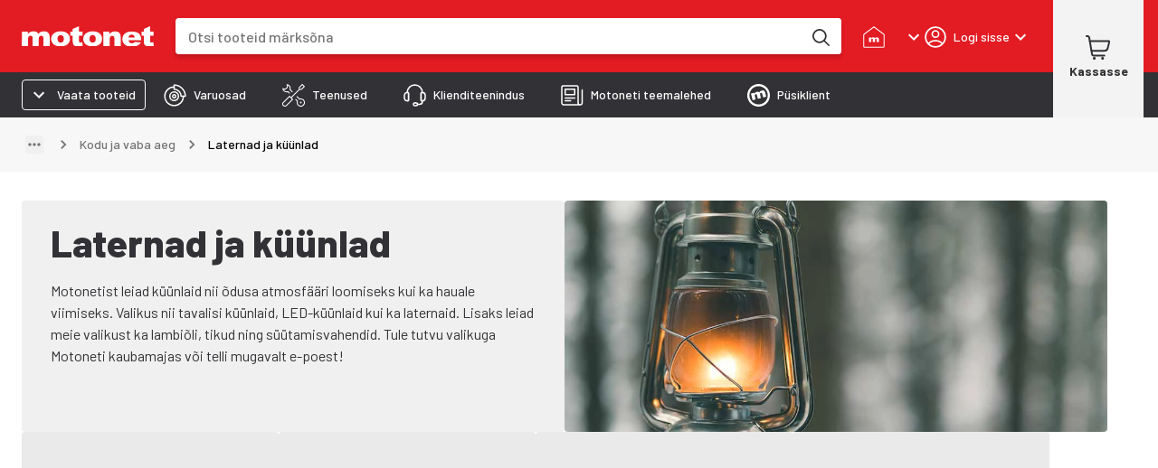

--- FILE ---
content_type: text/html; charset=utf-8
request_url: https://www.motonet.ee/tooteruhmad/kodu-ja-vaba-aeg/laternad-ja-kuunlad?category=3bff6260-b240-11e5-98db-378ac57684d4
body_size: 46073
content:
<!DOCTYPE html><html lang="et"><head><meta charSet="utf-8" data-next-head=""/><meta name="viewport" content="minimum-scale=1, initial-scale=1, width=device-width, shrink-to-fit=no, viewport-fit=cover" data-next-head=""/><script type="application/ld+json" data-next-head="">{"@context":"https://schema.org","@type":"WebSite","name":"Motonet","url":"https://www.motonet.ee"}</script><link rel="canonical" href="https://www.motonet.ee/tooteruhmad/kodu-ja-vaba-aeg/laternad-ja-kuunlad?category=3bff6260-b240-11e5-98db-378ac57684d4" data-next-head=""/><title data-next-head="">Laternad ja küünlad</title><meta property="og:title" content="Laternad ja küünlad" data-next-head=""/><meta name="twitter:title" content="Laternad ja küünlad" data-next-head=""/><meta name="description" content="Motonetist leiad küünlaid nii õdusa atmosfääri loomiseks kui ka hauale viimiseks. Valikus nii tavalisi küünlaid, LED-küünlaid kui ka laternaid. Lisaks leiad meie valikust ka lambiõli, tikud ning süüta..." data-next-head=""/><meta property="og:description" content="Motonetist leiad küünlaid nii õdusa atmosfääri loomiseks kui ka hauale viimiseks. Valikus nii tavalisi küünlaid, LED-küünlaid kui ka laternaid. Lisaks leiad meie valikust ka lambiõli, tikud ning süüta..." data-next-head=""/><meta name="twitter:description" content="Motonetist leiad küünlaid nii õdusa atmosfääri loomiseks kui ka hauale viimiseks. Valikus nii tavalisi küünlaid, LED-küünlaid kui ka laternaid. Lisaks leiad meie valikust ka lambiõli, tikud ning süüta..." data-next-head=""/><meta property="og:image" content="https://www.datocms-assets.com/109376/1677491627-lyhdyt_kynttilat_tulentekovalineet_1000x700.jpg?auto=format&amp;fit=max&amp;w=1200" data-next-head=""/><meta property="og:image:width" content="1000" data-next-head=""/><meta property="og:image:height" content="700" data-next-head=""/><meta name="twitter:image" content="https://www.datocms-assets.com/109376/1677491627-lyhdyt_kynttilat_tulentekovalineet_1000x700.jpg?auto=format&amp;fit=max&amp;w=1200" data-next-head=""/><meta property="og:locale" content="fi" data-next-head=""/><meta property="og:type" content="website" data-next-head=""/><meta name="twitter:card" content="summary" data-next-head=""/><link rel="preload" href="https://cdn.broman.group/storefrontstaticassets/production/ee/77032/_next/static/media/motonet_logo.0fdf3045.svg" as="image" data-next-head=""/><meta name="emotion-insertion-point" content=""/><style data-emotion="mui-global 1fohs0q">html{-webkit-font-smoothing:antialiased;-moz-osx-font-smoothing:grayscale;box-sizing:border-box;-webkit-text-size-adjust:100%;}*,*::before,*::after{box-sizing:inherit;}strong,b{font-weight:700;}body{margin:0;color:#323236;font-size:16px;line-height:24px;font-weight:400;font-family:'Barlow','Barlow Fallback';background-color:#fff;}@media print{body{background-color:#fff;}}body::backdrop{background-color:#fff;}a{font-weight:700;-webkit-text-decoration:underline;text-decoration:underline;color:inherit;}h1{font-size:56px;line-height:66px;font-weight:800;font-family:'Barlow','Barlow Fallback';}h2{font-size:42px;line-height:52px;font-weight:800;font-family:'Barlow','Barlow Fallback';}h3{font-size:28px;line-height:32px;font-weight:700;font-family:'Barlow','Barlow Fallback';}h4{font-size:20px;line-height:26px;font-weight:700;font-family:'Barlow','Barlow Fallback';}h5{font-size:18px;line-height:24px;font-weight:700;font-family:'Barlow','Barlow Fallback';}h6{font-size:16px;line-height:20px;font-weight:700;font-family:'Barlow','Barlow Fallback';}p{font-size:16px;line-height:24px;font-weight:400;font-family:'Barlow','Barlow Fallback';}.dato-image-root>img{height:100%;}</style><style data-emotion="mui-global gx11an">.scrollbar-compensation{padding-right:var(--scrollbar-compensation);}input:is([type='button'], [type='submit'], [type='reset']),input[type='file']::file-selector-button,button{color:inherit;}</style><style data-emotion="mui-global 1s7u9c2">:root{--alert-banner-height:0px;--top-notification-height:0px;--page-layout-header-height:60px;--page-layout-navbar-height:60px;--page-layout-navbar-search-height:60px;--page-layout-top-offset:calc(
          var(--page-layout-header-height) + var(--page-layout-navbar-height) +
          var(--page-layout-navbar-search-height) + var(--top-notification-height) +
          var(--alert-banner-height));--page-layout-header-offset:calc(
          var(--page-layout-header-height) + var(--top-notification-height)
          );--page-layout-product-nav-offset:calc(var(--page-layout-header-height) + var(--top-notification-height));}@media (min-width:600px){:root{--page-layout-navbar-height:50px;--page-layout-navbar-search-height:0px;}}@media (min-width:1024px){:root{--page-layout-header-height:80px;--page-layout-product-nav-offset:calc(
            var(--page-layout-header-height) + var(--page-layout-navbar-height) +
              var(--page-layout-navbar-search-height) + var(--top-notification-height)
          );}}</style><style data-emotion="mui-global 1prfaxn">@-webkit-keyframes mui-auto-fill{from{display:block;}}@keyframes mui-auto-fill{from{display:block;}}@-webkit-keyframes mui-auto-fill-cancel{from{display:block;}}@keyframes mui-auto-fill-cancel{from{display:block;}}</style><style data-emotion="mui-global animation-c7515d">@-webkit-keyframes animation-c7515d{0%{opacity:1;}50%{opacity:0.4;}100%{opacity:1;}}@keyframes animation-c7515d{0%{opacity:1;}50%{opacity:0.4;}100%{opacity:1;}}</style><style data-emotion="mui-global 1p6maym">body{overflow:unset;padding-right:unset;--scrollbar-compensation:0px;}</style><style data-emotion="mui nhhfy7 484zo2 ctuh4c 1a91p0g 15sogpo bbllyj lvocsy og2pc7 1wkzfce 1n302ex 11vs8b6 f2in1t eldv1c 6guefi 1xdhyk6 1vbfw84 n1zpu4 1pk1fka 5v2ak0 w4cd9x snm3d4 17tln1d ty8jgw 1jimio1 17ptfoq 1l0c3gc 3l99kw 3nt6tu ec5tpj o0pshq ft5ln6 jcmubu jh6k0h h9r63z 2hn8xy jb0cl5 z7ksah w0fzrc 1qnwmlv q7mezt 1rwoosz sc9on5 iax09j fme9ik 1pfjvc0 bdqg6o gfjg19 1qhyjq6 thlkuj 1jc6clx epi6q3 1bv04aa 1j22yc1 1togdph 1pnmjtb zjuml4 rntpfg 1tfef i8yde5 jb8z7h 162tvoi 1ovwwuk 70qvj9 1isemmb 1sanzdl 1bllk6x 1npexfx 1yehgy3 kpvn23 51eq8m 1609jrj j8cr06 1nd5pgh 1mfvani 4a58o7 ecs8t6 gt9941 1r6u0z4 nn6ujo 1v70cid 1avyyv pzgg6z 1adsp4e 1da2aw bj0roh avpqme 11o1leq lz9wte 1ukram2 n7r42n f1pqhn 1izbsju 1jgrd24 xlfhsf 15830to 9vd5ud 1n64l1e veukzg ygrqc3 yr8gyp 1cdknfb 1auut5x 17k5sck 163vwkl vh810p 24uwzh sdna29 1wzvivn 1xzsu5i tpl2e7 b07dun tys9qi jfpsnu 11k3b4d z650nm nyumq5 15v65ck uxvpzc 147e5lo 1l3b12y 1xao25x utyww8 kfzoud 1mlj3y0 1ftw2zb 1fjixhh 1i4vmaw 1e30f35 155ms1x zx1e5a yv50dy 13e3lm7 enfv04 g58s7s t013 1ajpjm5 uqvc4f 7driqq z8mj4y fo6h77 1s6yty9 vpr6zv odjvtd s4gcra 1gp74pa 16zzlgm 1rygwu sh4rid 1e86ejt 1owrv4j 1ny1aiy 69b7wt 1g91sjy 1qqrb04 8oizjd qpmepm 1s6x0rv 1gb3gv7 1sboh2n 4qbpip bxqhsv 1hm0c8b ls1pus 1naa0ij gi9pyy 1tc05an c9t3y9 aiyefs wnfue5 bvcm70 1b8uc0m k008qs f8wb7g 1axkv70 abqyn zqopa7 14pu95c 1vuiqit tzzsgc 6a0jsm 1gcznae s9uptr 1f3ydz3 1316mwv is9ip8 1yfb1gm 1gmiiw5 340xcn">.mui-nhhfy7{background-color:#fff;color:#323236;-webkit-transition:box-shadow 300ms cubic-bezier(0.4, 0, 0.2, 1) 0ms;transition:box-shadow 300ms cubic-bezier(0.4, 0, 0.2, 1) 0ms;box-shadow:var(--Paper-shadow);background-image:var(--Paper-overlay);display:-webkit-box;display:-webkit-flex;display:-ms-flexbox;display:flex;-webkit-flex-direction:column;-ms-flex-direction:column;flex-direction:column;width:100%;box-sizing:border-box;-webkit-flex-shrink:0;-ms-flex-negative:0;flex-shrink:0;position:fixed;z-index:1100;top:0;left:auto;right:0;--AppBar-background:#e31b23;--AppBar-color:#fff;background-color:var(--AppBar-background);color:var(--AppBar-color);box-shadow:none;padding-right:0!important;}@media print{.mui-nhhfy7{position:absolute;}}.mui-484zo2{background-color:#e31b23;border:none;}.mui-ctuh4c{width:100%;margin-left:auto;box-sizing:border-box;margin-right:auto;padding-left:16px;padding-right:16px;display:-webkit-box;display:-webkit-flex;display:-ms-flexbox;display:flex;-webkit-align-items:center;-webkit-box-align:center;-ms-flex-align:center;align-items:center;position:relative;height:60px;}@media (min-width:600px){.mui-ctuh4c{padding-left:24px;padding-right:24px;}}@media (min-width:1280px){.mui-ctuh4c{max-width:1280px;}}@media (min-width:0px){.mui-ctuh4c{padding-right:8px;}}@media (min-width:600px){.mui-ctuh4c{padding-right:16px;}}@media (min-width: 1024px){.mui-ctuh4c{height:80px;}}@media (min-width:0px){.mui-1a91p0g{-webkit-flex:1;-ms-flex:1;flex:1;}}@media (min-width:600px){.mui-1a91p0g{margin-right:16px;-webkit-flex:0;-ms-flex:0;flex:0;}}@media (min-width:768px){.mui-1a91p0g{margin-right:24px;}}.mui-15sogpo{display:-webkit-box;display:-webkit-flex;display:-ms-flexbox;display:flex;}.mui-15sogpo:focus-visible{outline:2px solid black;outline-offset:2px;overflow:visible;z-index:9999;}.mui-bbllyj{position:relative;width:100px;height:44px;}@media (min-width: 320px){.mui-bbllyj{width:110px;}}@media (min-width: 340px){.mui-bbllyj{width:120px;}}@media (min-width: 360px){.mui-bbllyj{width:146px;}}@media (min-width:0px){.mui-lvocsy{display:none;-webkit-flex:0;-ms-flex:0;flex:0;}}@media (min-width:600px){.mui-lvocsy{display:-webkit-box;display:-webkit-flex;display:-ms-flexbox;display:flex;-webkit-flex:1;-ms-flex:1;flex:1;}}.mui-og2pc7{background-color:#fff;border-radius:0.25rem;overflow:hidden;-webkit-box-flex:1;-webkit-flex-grow:1;-ms-flex-positive:1;flex-grow:1;margin-left:16px;margin-right:16px;box-shadow:0px 4px 4px 0px #00000026;}.mui-og2pc7:focus-within{outline:2px solid white;outline-offset:2px;overflow:visible;z-index:9999;}.mui-og2pc7 form{display:-webkit-box;display:-webkit-flex;display:-ms-flexbox;display:flex;-webkit-box-pack:center;-ms-flex-pack:center;-webkit-justify-content:center;justify-content:center;}@media (min-width: 600px){.mui-og2pc7{margin-left:0;margin-right:8px;}}@media (min-width: 768px){.mui-og2pc7{margin-right:24px;}}.mui-1wkzfce{position:relative;height:100%;display:-webkit-box;display:-webkit-flex;display:-ms-flexbox;display:flex;-webkit-flex-direction:column;-ms-flex-direction:column;flex-direction:column;}.mui-1n302ex{display:-webkit-box;display:-webkit-flex;display:-ms-flexbox;display:flex;z-index:calc(1300 + 1);}.mui-1n302ex>div:first-of-type{-webkit-flex:1;-ms-flex:1;flex:1;}.mui-1n302ex>div:first-of-type>div{border-radius:0.25rem;height:44px;width:100px;}@media (min-width: 600px){.mui-1n302ex>div:first-of-type>div{height:40px;}}.mui-1n302ex input{padding:0 0 0 12px;margin:0;border:none;-webkit-transition:none;transition:none;min-width:0;font-size:16px;height:44px;font-weight:500;line-height:20px;}@media (min-width: 600px){.mui-1n302ex input{padding:0 0 0 16px;height:40px;}}.mui-11vs8b6{--Grid-columns:12;--Grid-columnSpacing:0px;--Grid-rowSpacing:0px;-webkit-flex-direction:row;-ms-flex-direction:row;flex-direction:row;min-width:0;box-sizing:border-box;display:-webkit-box;display:-webkit-flex;display:-ms-flexbox;display:flex;-webkit-box-flex-wrap:wrap;-webkit-flex-wrap:wrap;-ms-flex-wrap:wrap;flex-wrap:wrap;gap:var(--Grid-rowSpacing) var(--Grid-columnSpacing);width:100%;-webkit-align-items:center;-webkit-box-align:center;-ms-flex-align:center;align-items:center;border-top-left-radius:0.25rem;border-bottom-left-radius:0.25rem;}.mui-11vs8b6 >*{--Grid-parent-columns:12;}.mui-11vs8b6 >*{--Grid-parent-columnSpacing:0px;}.mui-11vs8b6 >*{--Grid-parent-rowSpacing:0px;}@media (max-width: 400px){.mui-11vs8b6{border-top-right-radius:0.25rem;border-bottom-right-radius:0.25rem;}}.mui-f2in1t{--Grid-columns:12;-webkit-flex-direction:row;-ms-flex-direction:row;flex-direction:row;min-width:0;box-sizing:border-box;display:-webkit-box;display:-webkit-flex;display:-ms-flexbox;display:flex;-webkit-box-flex-wrap:wrap;-webkit-flex-wrap:wrap;-ms-flex-wrap:wrap;flex-wrap:wrap;gap:var(--Grid-rowSpacing) var(--Grid-columnSpacing);width:100%;-webkit-box-flex:1;-webkit-flex-grow:1;-ms-flex-positive:1;flex-grow:1;background-color:#fff;margin:0px;}.mui-eldv1c{color:#fff;font-size:16px;line-height:1.4375em;font-weight:400;font-family:'Barlow','Barlow Fallback';padding:0;position:relative;border:0px solid;clip:rect(0 0 0 0);height:1px;margin:-1px;overflow:hidden;padding:0px;position:absolute;white-space:nowrap;width:1px;}.mui-eldv1c.Mui-focused{color:#e31b23;}.mui-eldv1c.Mui-disabled{color:rgba(0, 0, 0, 0.38);}.mui-eldv1c.Mui-error{color:#e44258;}.mui-6guefi{color:#323236;height:40px;max-width:100%;-webkit-flex:1;-ms-flex:1;flex:1;border:none;background:transparent;font-size:16px;font-weight:400;line-height:24px;font-family:'Roboto',sans-serif;}.mui-6guefi.Mui-focused .MuiAutocomplete-clearIndicator{visibility:visible;}@media (pointer: fine){.mui-6guefi:hover .MuiAutocomplete-clearIndicator{visibility:visible;}}.mui-6guefi .MuiAutocomplete-tag{margin:3px;max-width:calc(100% - 6px);}.MuiAutocomplete-hasPopupIcon.mui-6guefi .MuiAutocomplete-inputRoot,.MuiAutocomplete-hasClearIcon.mui-6guefi .MuiAutocomplete-inputRoot{padding-right:30px;}.MuiAutocomplete-hasPopupIcon.MuiAutocomplete-hasClearIcon.mui-6guefi .MuiAutocomplete-inputRoot{padding-right:56px;}.mui-6guefi .MuiAutocomplete-inputRoot .MuiAutocomplete-input{width:0;min-width:30px;}.mui-6guefi .MuiInput-root{padding-bottom:1px;}.mui-6guefi .MuiInput-root .MuiInput-input{padding:4px 4px 4px 0px;}.mui-6guefi .MuiInput-root.MuiInputBase-sizeSmall .MuiInput-input{padding:2px 4px 3px 0;}.mui-6guefi .MuiOutlinedInput-root{padding:9px;}.MuiAutocomplete-hasPopupIcon.mui-6guefi .MuiOutlinedInput-root,.MuiAutocomplete-hasClearIcon.mui-6guefi .MuiOutlinedInput-root{padding-right:39px;}.MuiAutocomplete-hasPopupIcon.MuiAutocomplete-hasClearIcon.mui-6guefi .MuiOutlinedInput-root{padding-right:65px;}.mui-6guefi .MuiOutlinedInput-root .MuiAutocomplete-input{padding:7.5px 4px 7.5px 5px;}.mui-6guefi .MuiOutlinedInput-root .MuiAutocomplete-endAdornment{right:9px;}.mui-6guefi .MuiOutlinedInput-root.MuiInputBase-sizeSmall{padding-top:6px;padding-bottom:6px;padding-left:6px;}.mui-6guefi .MuiOutlinedInput-root.MuiInputBase-sizeSmall .MuiAutocomplete-input{padding:2.5px 4px 2.5px 8px;}.mui-6guefi .MuiFilledInput-root{padding-top:19px;padding-left:8px;}.MuiAutocomplete-hasPopupIcon.mui-6guefi .MuiFilledInput-root,.MuiAutocomplete-hasClearIcon.mui-6guefi .MuiFilledInput-root{padding-right:39px;}.MuiAutocomplete-hasPopupIcon.MuiAutocomplete-hasClearIcon.mui-6guefi .MuiFilledInput-root{padding-right:65px;}.mui-6guefi .MuiFilledInput-root .MuiFilledInput-input{padding:7px 4px;}.mui-6guefi .MuiFilledInput-root .MuiAutocomplete-endAdornment{right:9px;}.mui-6guefi .MuiFilledInput-root.MuiInputBase-sizeSmall{padding-bottom:1px;}.mui-6guefi .MuiFilledInput-root.MuiInputBase-sizeSmall .MuiFilledInput-input{padding:2.5px 4px;}.mui-6guefi .MuiInputBase-hiddenLabel{padding-top:8px;}.mui-6guefi .MuiFilledInput-root.MuiInputBase-hiddenLabel{padding-top:0;padding-bottom:0;}.mui-6guefi .MuiFilledInput-root.MuiInputBase-hiddenLabel .MuiAutocomplete-input{padding-top:16px;padding-bottom:17px;}.mui-6guefi .MuiFilledInput-root.MuiInputBase-hiddenLabel.MuiInputBase-sizeSmall .MuiAutocomplete-input{padding-top:8px;padding-bottom:9px;}.mui-6guefi .MuiAutocomplete-input{-webkit-box-flex:1;-webkit-flex-grow:1;-ms-flex-positive:1;flex-grow:1;text-overflow:ellipsis;opacity:0;}.mui-6guefi .MuiAutocomplete-input{opacity:1;}.mui-6guefi .MuiFormControl-root,.mui-6guefi .MuiInputBase-root{width:100%;height:100%;}.mui-6guefi fieldset{border:none;}.mui-6guefi:focus{outline:none;}@media (min-width:600px){.mui-6guefi{-webkit-transition:border-color linear 0.1s;transition:border-color linear 0.1s;z-index:9999;}.mui-6guefi:hover{border-color:rgba(0, 0, 0, 0.25);}}.mui-1vbfw84{display:-webkit-inline-box;display:-webkit-inline-flex;display:-ms-inline-flexbox;display:inline-flex;-webkit-flex-direction:column;-ms-flex-direction:column;flex-direction:column;position:relative;min-width:0;padding:0;margin:0;border:0;vertical-align:top;width:100%;}.mui-n1zpu4{font-size:16px;line-height:1.4375em;font-weight:400;font-family:'Barlow','Barlow Fallback';color:#323236;box-sizing:border-box;position:relative;cursor:text;display:-webkit-inline-box;display:-webkit-inline-flex;display:-ms-inline-flexbox;display:inline-flex;-webkit-align-items:center;-webkit-box-align:center;-ms-flex-align:center;align-items:center;width:100%;position:relative;border-radius:4px;}.mui-n1zpu4.Mui-disabled{color:rgba(0, 0, 0, 0.38);cursor:default;}.mui-n1zpu4:hover .MuiOutlinedInput-notchedOutline{border-color:#323236;}@media (hover: none){.mui-n1zpu4:hover .MuiOutlinedInput-notchedOutline{border-color:rgba(0, 0, 0, 0.23);}}.mui-n1zpu4.Mui-focused .MuiOutlinedInput-notchedOutline{border-width:2px;}.mui-n1zpu4.Mui-focused .MuiOutlinedInput-notchedOutline{border-color:#e31b23;}.mui-n1zpu4.Mui-error .MuiOutlinedInput-notchedOutline{border-color:#e44258;}.mui-n1zpu4.Mui-disabled .MuiOutlinedInput-notchedOutline{border-color:rgba(0, 0, 0, 0.26);}.mui-n1zpu4 .MuiInputBase-input::-webkit-input-placeholder{color:#747474;opacity:1;}.mui-n1zpu4 .MuiInputBase-input::-moz-placeholder{color:#747474;opacity:1;}.mui-n1zpu4 .MuiInputBase-input:-ms-input-placeholder{color:#747474;opacity:1;}.mui-n1zpu4 .MuiInputBase-input::placeholder{color:#747474;opacity:1;}.mui-1pk1fka{font:inherit;letter-spacing:inherit;color:currentColor;padding:4px 0 5px;border:0;box-sizing:content-box;background:none;height:1.4375em;margin:0;-webkit-tap-highlight-color:transparent;display:block;min-width:0;width:100%;-webkit-animation-name:mui-auto-fill-cancel;animation-name:mui-auto-fill-cancel;-webkit-animation-duration:10ms;animation-duration:10ms;padding:16.5px 14px;}.mui-1pk1fka::-webkit-input-placeholder{color:currentColor;opacity:0.42;-webkit-transition:opacity 200ms cubic-bezier(0.4, 0, 0.2, 1) 0ms;transition:opacity 200ms cubic-bezier(0.4, 0, 0.2, 1) 0ms;}.mui-1pk1fka::-moz-placeholder{color:currentColor;opacity:0.42;-webkit-transition:opacity 200ms cubic-bezier(0.4, 0, 0.2, 1) 0ms;transition:opacity 200ms cubic-bezier(0.4, 0, 0.2, 1) 0ms;}.mui-1pk1fka::-ms-input-placeholder{color:currentColor;opacity:0.42;-webkit-transition:opacity 200ms cubic-bezier(0.4, 0, 0.2, 1) 0ms;transition:opacity 200ms cubic-bezier(0.4, 0, 0.2, 1) 0ms;}.mui-1pk1fka:focus{outline:0;}.mui-1pk1fka:invalid{box-shadow:none;}.mui-1pk1fka::-webkit-search-decoration{-webkit-appearance:none;}label[data-shrink=false]+.MuiInputBase-formControl .mui-1pk1fka::-webkit-input-placeholder{opacity:0!important;}label[data-shrink=false]+.MuiInputBase-formControl .mui-1pk1fka::-moz-placeholder{opacity:0!important;}label[data-shrink=false]+.MuiInputBase-formControl .mui-1pk1fka::-ms-input-placeholder{opacity:0!important;}label[data-shrink=false]+.MuiInputBase-formControl .mui-1pk1fka:focus::-webkit-input-placeholder{opacity:0.42;}label[data-shrink=false]+.MuiInputBase-formControl .mui-1pk1fka:focus::-moz-placeholder{opacity:0.42;}label[data-shrink=false]+.MuiInputBase-formControl .mui-1pk1fka:focus::-ms-input-placeholder{opacity:0.42;}.mui-1pk1fka.Mui-disabled{opacity:1;-webkit-text-fill-color:rgba(0, 0, 0, 0.38);}.mui-1pk1fka:-webkit-autofill{-webkit-animation-duration:5000s;animation-duration:5000s;-webkit-animation-name:mui-auto-fill;animation-name:mui-auto-fill;}.mui-1pk1fka:-webkit-autofill{border-radius:inherit;}.mui-5v2ak0{text-align:left;position:absolute;bottom:0;right:0;top:-5px;left:0;margin:0;padding:0 8px;pointer-events:none;border-radius:inherit;border-style:solid;border-width:1px;overflow:hidden;min-width:0%;border-color:rgba(0, 0, 0, 0.23);}.mui-w4cd9x{float:unset;width:auto;overflow:hidden;padding:0;line-height:11px;-webkit-transition:width 150ms cubic-bezier(0.0, 0, 0.2, 1) 0ms;transition:width 150ms cubic-bezier(0.0, 0, 0.2, 1) 0ms;}.mui-snm3d4{display:-webkit-inline-box;display:-webkit-inline-flex;display:-ms-inline-flexbox;display:inline-flex;-webkit-align-items:center;-webkit-box-align:center;-ms-flex-align:center;align-items:center;-webkit-box-pack:center;-ms-flex-pack:center;-webkit-justify-content:center;justify-content:center;position:relative;box-sizing:border-box;-webkit-tap-highlight-color:transparent;background-color:transparent;outline:0;border:0;margin:0;border-radius:0;padding:0;cursor:pointer;-webkit-user-select:none;-moz-user-select:none;-ms-user-select:none;user-select:none;vertical-align:middle;-moz-appearance:none;-webkit-appearance:none;-webkit-text-decoration:none;text-decoration:none;color:inherit;text-align:center;-webkit-flex:0 0 auto;-ms-flex:0 0 auto;flex:0 0 auto;font-size:1.5rem;padding:8px;border-radius:50%;color:rgba(0, 0, 0, 0.54);-webkit-transition:background-color 150ms cubic-bezier(0.4, 0, 0.2, 1) 0ms;transition:background-color 150ms cubic-bezier(0.4, 0, 0.2, 1) 0ms;--IconButton-hoverBg:rgba(0, 0, 0, 0.04);display:none;position:relative;-webkit-box-pack:center;-ms-flex-pack:center;-webkit-justify-content:center;justify-content:center;width:44px;border-radius:0;}.mui-snm3d4::-moz-focus-inner{border-style:none;}.mui-snm3d4.Mui-disabled{pointer-events:none;cursor:default;}@media print{.mui-snm3d4{-webkit-print-color-adjust:exact;color-adjust:exact;}}.mui-snm3d4:hover{background-color:var(--IconButton-hoverBg);}@media (hover: none){.mui-snm3d4:hover{background-color:transparent;}}.mui-snm3d4.Mui-disabled{background-color:transparent;color:rgba(0, 0, 0, 0.26);}.mui-snm3d4.MuiIconButton-loading{color:transparent;}.mui-snm3d4:focus-visible{outline:2px solid black;outline-offset:2px;overflow:visible;z-index:9999;}.mui-snm3d4:before{position:absolute;inset-block-start:50%;right:0;display:block;height:26px;content:'';border-inline-end:1px solid #c4c4c4;-webkit-transform:translateY(-50%);-moz-transform:translateY(-50%);-ms-transform:translateY(-50%);transform:translateY(-50%);}.mui-17tln1d{-webkit-user-select:none;-moz-user-select:none;-ms-user-select:none;user-select:none;width:1em;height:1em;display:inline-block;-webkit-flex-shrink:0;-ms-flex-negative:0;flex-shrink:0;-webkit-transition:fill 200ms cubic-bezier(0.4, 0, 0.2, 1) 0ms;transition:fill 200ms cubic-bezier(0.4, 0, 0.2, 1) 0ms;fill:currentColor;font-size:1.5rem;width:22px;height:22px;}.mui-ty8jgw{border:0px solid;clip:rect(0 0 0 0);height:1px;margin:-1px;overflow:hidden;padding:0px;position:absolute;white-space:nowrap;width:1px;}.mui-1jimio1{display:-webkit-box;display:-webkit-flex;display:-ms-flexbox;display:flex;-webkit-align-items:center;-webkit-box-align:center;-ms-flex-align:center;align-items:center;-webkit-box-pack:center;-ms-flex-pack:center;-webkit-justify-content:center;justify-content:center;background-color:#fff;height:44px;padding-right:4px;}@media (min-width: 600px){.mui-1jimio1{height:40px;}}.mui-17ptfoq{display:-webkit-inline-box;display:-webkit-inline-flex;display:-ms-inline-flexbox;display:inline-flex;-webkit-align-items:center;-webkit-box-align:center;-ms-flex-align:center;align-items:center;-webkit-box-pack:center;-ms-flex-pack:center;-webkit-justify-content:center;justify-content:center;position:relative;box-sizing:border-box;-webkit-tap-highlight-color:transparent;background-color:transparent;outline:0;border:0;margin:0;border-radius:0;padding:0;cursor:pointer;-webkit-user-select:none;-moz-user-select:none;-ms-user-select:none;user-select:none;vertical-align:middle;-moz-appearance:none;-webkit-appearance:none;-webkit-text-decoration:none;text-decoration:none;color:inherit;text-align:center;-webkit-flex:0 0 auto;-ms-flex:0 0 auto;flex:0 0 auto;font-size:1.5rem;padding:8px;border-radius:50%;color:rgba(0, 0, 0, 0.54);-webkit-transition:background-color 150ms cubic-bezier(0.4, 0, 0.2, 1) 0ms;transition:background-color 150ms cubic-bezier(0.4, 0, 0.2, 1) 0ms;--IconButton-hoverBg:rgba(0, 0, 0, 0.04);width:44px;height:44;border-radius:0;}.mui-17ptfoq::-moz-focus-inner{border-style:none;}.mui-17ptfoq.Mui-disabled{pointer-events:none;cursor:default;}@media print{.mui-17ptfoq{-webkit-print-color-adjust:exact;color-adjust:exact;}}.mui-17ptfoq:hover{background-color:var(--IconButton-hoverBg);}@media (hover: none){.mui-17ptfoq:hover{background-color:transparent;}}.mui-17ptfoq.Mui-disabled{background-color:transparent;color:rgba(0, 0, 0, 0.26);}.mui-17ptfoq.MuiIconButton-loading{color:transparent;}.mui-17ptfoq:focus-visible{outline:2px solid black;outline-offset:2px;overflow:visible;z-index:9999;}@media (min-width:600px){.mui-17ptfoq{width:40px;height:40px;}}.mui-1l0c3gc{display:-webkit-box;display:-webkit-flex;display:-ms-flexbox;display:flex;-webkit-align-items:center;-webkit-box-align:center;-ms-flex-align:center;align-items:center;}@media (min-width:0px){.mui-1l0c3gc{-webkit-column-gap:0px;column-gap:0px;margin-right:0px;}}@media (min-width:600px){.mui-1l0c3gc{-webkit-column-gap:8px;column-gap:8px;margin-right:8px;}}@media (min-width:768px){.mui-1l0c3gc{-webkit-column-gap:24px;column-gap:24px;margin-right:24px;}}@media (min-width:768px){.mui-3l99kw{display:none;}}.mui-3nt6tu{display:-webkit-inline-box;display:-webkit-inline-flex;display:-ms-inline-flexbox;display:inline-flex;-webkit-align-items:center;-webkit-box-align:center;-ms-flex-align:center;align-items:center;-webkit-box-pack:center;-ms-flex-pack:center;-webkit-justify-content:center;justify-content:center;position:relative;box-sizing:border-box;-webkit-tap-highlight-color:transparent;background-color:transparent;outline:0;border:0;margin:0;border-radius:0;padding:0;cursor:pointer;-webkit-user-select:none;-moz-user-select:none;-ms-user-select:none;user-select:none;vertical-align:middle;-moz-appearance:none;-webkit-appearance:none;-webkit-text-decoration:none;text-decoration:none;color:inherit;font-family:'Barlow','Barlow Fallback';font-weight:500;font-size:0.875rem;line-height:1.75;text-transform:uppercase;min-width:64px;padding:6px 16px;border:0;border-radius:4px;-webkit-transition:background-color 250ms cubic-bezier(0.4, 0, 0.2, 1) 0ms,box-shadow 250ms cubic-bezier(0.4, 0, 0.2, 1) 0ms,border-color 250ms cubic-bezier(0.4, 0, 0.2, 1) 0ms,color 250ms cubic-bezier(0.4, 0, 0.2, 1) 0ms;transition:background-color 250ms cubic-bezier(0.4, 0, 0.2, 1) 0ms,box-shadow 250ms cubic-bezier(0.4, 0, 0.2, 1) 0ms,border-color 250ms cubic-bezier(0.4, 0, 0.2, 1) 0ms,color 250ms cubic-bezier(0.4, 0, 0.2, 1) 0ms;padding:6px 8px;color:var(--variant-textColor);background-color:var(--variant-textBg);--variant-textColor:#e31b23;--variant-outlinedColor:#e31b23;--variant-outlinedBorder:rgba(227, 27, 35, 0.5);--variant-containedColor:#fff;--variant-containedBg:#e31b23;-webkit-transition:background-color 250ms cubic-bezier(0.4, 0, 0.2, 1) 0ms,box-shadow 250ms cubic-bezier(0.4, 0, 0.2, 1) 0ms,border-color 250ms cubic-bezier(0.4, 0, 0.2, 1) 0ms;transition:background-color 250ms cubic-bezier(0.4, 0, 0.2, 1) 0ms,box-shadow 250ms cubic-bezier(0.4, 0, 0.2, 1) 0ms,border-color 250ms cubic-bezier(0.4, 0, 0.2, 1) 0ms;font-family:'Barlow','Barlow Fallback';font-size:12px;line-height:16px;font-weight:500;position:relative;border-radius:0.25rem;text-transform:none;-webkit-transition:background-color 150ms ease-in;transition:background-color 150ms ease-in;box-shadow:none;color:inherit;padding:6px 16px;background-color:inherit;border-radius:0;width:auto;min-width:auto;padding:0;white-space:nowrap;text-align:center;}.mui-3nt6tu::-moz-focus-inner{border-style:none;}.mui-3nt6tu.Mui-disabled{pointer-events:none;cursor:default;}@media print{.mui-3nt6tu{-webkit-print-color-adjust:exact;color-adjust:exact;}}.mui-3nt6tu:hover{-webkit-text-decoration:none;text-decoration:none;}.mui-3nt6tu.Mui-disabled{color:rgba(0, 0, 0, 0.26);}@media (hover: hover){.mui-3nt6tu:hover{--variant-containedBg:rgb(158, 18, 24);--variant-textBg:rgba(227, 27, 35, 0.04);--variant-outlinedBorder:#e31b23;--variant-outlinedBg:rgba(227, 27, 35, 0.04);}}.mui-3nt6tu.MuiButton-loading{color:transparent;}.mui-3nt6tu:hover{box-shadow:none;}.mui-3nt6tu:hover{background-color:inherit;}.mui-3nt6tu:focus{background-color:inherit;}.mui-3nt6tu:disabled{color:rgba(50, 50, 54, 0.38);}.mui-3nt6tu,.mui-3nt6tu>span{display:-webkit-box;display:-webkit-flex;display:-ms-flexbox;display:flex;-webkit-flex-direction:column;-ms-flex-direction:column;flex-direction:column;row-gap:4px;}.mui-3nt6tu:focus-visible{outline:2px solid black;outline-offset:2px;overflow:visible;z-index:9999;}.mui-ec5tpj{width:100%;display:inherit;-webkit-align-items:inherit;-webkit-box-align:inherit;-ms-flex-align:inherit;align-items:inherit;-webkit-box-pack:inherit;-ms-flex-pack:inherit;-webkit-justify-content:inherit;justify-content:inherit;visibility:visible;}.mui-o0pshq{display:-webkit-box;display:-webkit-flex;display:-ms-flexbox;display:flex;-webkit-align-items:center;-webkit-box-align:center;-ms-flex-align:center;align-items:center;-webkit-box-pack:center;-ms-flex-pack:center;-webkit-justify-content:center;justify-content:center;cursor:pointer;width:60px;min-height:24px;}.mui-ft5ln6{position:relative;display:-webkit-inline-box;display:-webkit-inline-flex;display:-ms-inline-flexbox;display:inline-flex;vertical-align:middle;-webkit-flex-shrink:0;-ms-flex-negative:0;flex-shrink:0;color:#fff;}.mui-ft5ln6 .MuiBadge-badge{padding:0;font-size:12px;font-weight:500;line-height:16px;box-shadow:0px 4px 4px 0px #00000026;border-radius:100%;}@media (max-width: 600px){.mui-ft5ln6 .MuiBadge-badge{top:4px;left:6px;}}@media (min-width: 1024px){.mui-ft5ln6 .MuiBadge-badge{padding:0;font-size:14px;font-weight:700;line-height:18px;}}.mui-ft5ln6.dot .MuiBadge-badge{background-color:#fff;width:8px;height:8px;top:0;left:12px;}@media (min-width: 600px){.mui-ft5ln6.dot .MuiBadge-badge{display:none;}}.mui-ft5ln6.small .MuiBadge-badge{width:20px;height:20px;}@media (min-width: 1024px){.mui-ft5ln6.small .MuiBadge-badge{width:24px;height:24px;}}.mui-ft5ln6.medium .MuiBadge-badge{width:24px;height:24px;}@media (max-width: 600px){.mui-ft5ln6.medium .MuiBadge-badge{width:20px;height:20px;}}@media (min-width: 1024px){.mui-ft5ln6.medium .MuiBadge-badge{width:28px;height:28px;}}.mui-ft5ln6.large .MuiBadge-badge{width:28px;height:28px;}@media (min-width: 1024px){.mui-ft5ln6.large .MuiBadge-badge{width:35px;height:35px;}}.mui-jcmubu{display:-webkit-box;display:-webkit-flex;display:-ms-flexbox;display:flex;-webkit-flex-direction:row;-ms-flex-direction:row;flex-direction:row;-webkit-box-flex-wrap:wrap;-webkit-flex-wrap:wrap;-ms-flex-wrap:wrap;flex-wrap:wrap;-webkit-box-pack:center;-ms-flex-pack:center;-webkit-justify-content:center;justify-content:center;-webkit-align-content:center;-ms-flex-line-pack:center;align-content:center;-webkit-align-items:center;-webkit-box-align:center;-ms-flex-align:center;align-items:center;position:absolute;box-sizing:border-box;font-family:'Barlow','Barlow Fallback';font-weight:500;font-size:0.75rem;min-width:20px;line-height:1;padding:0 6px;height:20px;border-radius:10px;z-index:1;-webkit-transition:-webkit-transform 225ms cubic-bezier(0.4, 0, 0.2, 1) 0ms;transition:transform 225ms cubic-bezier(0.4, 0, 0.2, 1) 0ms;background-color:#2e7d32;color:#ffffff;border-radius:4px;height:8px;min-width:8px;padding:0;top:0;right:0;-webkit-transform:scale(1) translate(50%, -50%);-moz-transform:scale(1) translate(50%, -50%);-ms-transform:scale(1) translate(50%, -50%);transform:scale(1) translate(50%, -50%);transform-origin:100% 0%;}.mui-jcmubu.MuiBadge-invisible{-webkit-transform:scale(0) translate(50%, -50%);-moz-transform:scale(0) translate(50%, -50%);-ms-transform:scale(0) translate(50%, -50%);transform:scale(0) translate(50%, -50%);}.mui-jh6k0h{display:-webkit-box;display:-webkit-flex;display:-ms-flexbox;display:flex;-webkit-align-items:center;-webkit-box-align:center;-ms-flex-align:center;align-items:center;-webkit-box-pack:center;-ms-flex-pack:center;-webkit-justify-content:center;justify-content:center;width:60px;text-align:center;overflow:hidden;white-space:nowrap;text-overflow:ellipsis;line-height:16px;}@media (min-width:0px){.mui-h9r63z{display:none;}}@media (min-width:768px){.mui-h9r63z{display:block;}}.mui-2hn8xy{display:-webkit-inline-box;display:-webkit-inline-flex;display:-ms-inline-flexbox;display:inline-flex;-webkit-align-items:center;-webkit-box-align:center;-ms-flex-align:center;align-items:center;-webkit-box-pack:center;-ms-flex-pack:center;-webkit-justify-content:center;justify-content:center;position:relative;box-sizing:border-box;-webkit-tap-highlight-color:transparent;background-color:transparent;outline:0;border:0;margin:0;border-radius:0;padding:0;cursor:pointer;-webkit-user-select:none;-moz-user-select:none;-ms-user-select:none;user-select:none;vertical-align:middle;-moz-appearance:none;-webkit-appearance:none;-webkit-text-decoration:none;text-decoration:none;color:inherit;font-family:'Barlow','Barlow Fallback';font-weight:500;font-size:0.875rem;line-height:1.75;text-transform:uppercase;min-width:64px;padding:6px 16px;border:0;border-radius:4px;-webkit-transition:background-color 250ms cubic-bezier(0.4, 0, 0.2, 1) 0ms,box-shadow 250ms cubic-bezier(0.4, 0, 0.2, 1) 0ms,border-color 250ms cubic-bezier(0.4, 0, 0.2, 1) 0ms,color 250ms cubic-bezier(0.4, 0, 0.2, 1) 0ms;transition:background-color 250ms cubic-bezier(0.4, 0, 0.2, 1) 0ms,box-shadow 250ms cubic-bezier(0.4, 0, 0.2, 1) 0ms,border-color 250ms cubic-bezier(0.4, 0, 0.2, 1) 0ms,color 250ms cubic-bezier(0.4, 0, 0.2, 1) 0ms;padding:6px 8px;color:var(--variant-textColor);background-color:var(--variant-textBg);--variant-textColor:#e31b23;--variant-outlinedColor:#e31b23;--variant-outlinedBorder:rgba(227, 27, 35, 0.5);--variant-containedColor:#fff;--variant-containedBg:#e31b23;-webkit-transition:background-color 250ms cubic-bezier(0.4, 0, 0.2, 1) 0ms,box-shadow 250ms cubic-bezier(0.4, 0, 0.2, 1) 0ms,border-color 250ms cubic-bezier(0.4, 0, 0.2, 1) 0ms;transition:background-color 250ms cubic-bezier(0.4, 0, 0.2, 1) 0ms,box-shadow 250ms cubic-bezier(0.4, 0, 0.2, 1) 0ms,border-color 250ms cubic-bezier(0.4, 0, 0.2, 1) 0ms;position:relative;border-radius:0.25rem;text-transform:none;-webkit-transition:background-color 150ms ease-in;transition:background-color 150ms ease-in;box-shadow:none;color:inherit;padding:6px 16px;background-color:inherit;border-radius:0;width:auto;min-width:auto;padding:0;}.mui-2hn8xy::-moz-focus-inner{border-style:none;}.mui-2hn8xy.Mui-disabled{pointer-events:none;cursor:default;}@media print{.mui-2hn8xy{-webkit-print-color-adjust:exact;color-adjust:exact;}}.mui-2hn8xy:hover{-webkit-text-decoration:none;text-decoration:none;}.mui-2hn8xy.Mui-disabled{color:rgba(0, 0, 0, 0.26);}@media (hover: hover){.mui-2hn8xy:hover{--variant-containedBg:rgb(158, 18, 24);--variant-textBg:rgba(227, 27, 35, 0.04);--variant-outlinedBorder:#e31b23;--variant-outlinedBg:rgba(227, 27, 35, 0.04);}}.mui-2hn8xy.MuiButton-loading{color:transparent;}.mui-2hn8xy:hover{box-shadow:none;}.mui-2hn8xy:hover{background-color:inherit;}.mui-2hn8xy:focus{background-color:inherit;}.mui-2hn8xy:disabled{color:rgba(50, 50, 54, 0.38);}.mui-2hn8xy:focus-visible{outline:2px solid black;outline-offset:2px;overflow:visible;z-index:9999;}.mui-jb0cl5{position:relative;display:-webkit-inline-box;display:-webkit-inline-flex;display:-ms-inline-flexbox;display:inline-flex;vertical-align:middle;-webkit-flex-shrink:0;-ms-flex-negative:0;flex-shrink:0;margin-right:6px;padding-right:6px;color:#fff;}.mui-jb0cl5 .MuiBadge-badge{padding:0;font-size:12px;font-weight:500;line-height:16px;box-shadow:0px 4px 4px 0px #00000026;border-radius:100%;}@media (max-width: 600px){.mui-jb0cl5 .MuiBadge-badge{top:4px;left:6px;}}@media (min-width: 1024px){.mui-jb0cl5 .MuiBadge-badge{padding:0;font-size:14px;font-weight:700;line-height:18px;}}.mui-jb0cl5.dot .MuiBadge-badge{background-color:#fff;width:8px;height:8px;top:0;left:12px;}@media (min-width: 600px){.mui-jb0cl5.dot .MuiBadge-badge{display:none;}}.mui-jb0cl5.small .MuiBadge-badge{width:20px;height:20px;}@media (min-width: 1024px){.mui-jb0cl5.small .MuiBadge-badge{width:24px;height:24px;}}.mui-jb0cl5.medium .MuiBadge-badge{width:24px;height:24px;}@media (max-width: 600px){.mui-jb0cl5.medium .MuiBadge-badge{width:20px;height:20px;}}@media (min-width: 1024px){.mui-jb0cl5.medium .MuiBadge-badge{width:28px;height:28px;}}.mui-jb0cl5.large .MuiBadge-badge{width:28px;height:28px;}@media (min-width: 1024px){.mui-jb0cl5.large .MuiBadge-badge{width:35px;height:35px;}}.mui-z7ksah{display:-webkit-box;display:-webkit-flex;display:-ms-flexbox;display:flex;-webkit-align-items:center;-webkit-box-align:center;-ms-flex-align:center;align-items:center;-webkit-box-pack:center;-ms-flex-pack:center;-webkit-justify-content:center;justify-content:center;}.mui-w0fzrc{padding-left:8px;text-wrap:noWrap;}.mui-1qnwmlv{margin:0;font-family:'Barlow','Barlow Fallback';font-size:14px;line-height:20px;font-weight:500;}.mui-q7mezt{-webkit-user-select:none;-moz-user-select:none;-ms-user-select:none;user-select:none;width:1em;height:1em;display:inline-block;-webkit-flex-shrink:0;-ms-flex-negative:0;flex-shrink:0;-webkit-transition:fill 200ms cubic-bezier(0.4, 0, 0.2, 1) 0ms;transition:fill 200ms cubic-bezier(0.4, 0, 0.2, 1) 0ms;fill:currentColor;font-size:1.5rem;}.mui-1rwoosz{position:fixed;display:-webkit-box;display:-webkit-flex;display:-ms-flexbox;display:flex;-webkit-align-items:center;-webkit-box-align:center;-ms-flex-align:center;align-items:center;-webkit-box-pack:center;-ms-flex-pack:center;-webkit-justify-content:center;justify-content:center;right:0;bottom:0;top:0;left:0;background-color:rgba(0, 0, 0, 0.5);-webkit-tap-highlight-color:transparent;background-color:rgba(0,0,0,0.25);z-index:1350;}.mui-1rwoosz[style*="opacity: 0"]{pointer-events:none;}.mui-sc9on5{margin:0;font-family:'Barlow','Barlow Fallback';font-size:12px;line-height:16px;font-weight:500;color:#fff;}.mui-iax09j{margin:0;font-family:'Barlow','Barlow Fallback';font-size:14px;line-height:20px;font-weight:500;white-space:nowrap;}.mui-fme9ik{--Grid-columns:12;--Grid-columnSpacing:0px;--Grid-rowSpacing:0px;-webkit-flex-direction:row;-ms-flex-direction:row;flex-direction:row;min-width:0;box-sizing:border-box;display:-webkit-box;display:-webkit-flex;display:-ms-flexbox;display:flex;-webkit-box-flex-wrap:wrap;-webkit-flex-wrap:wrap;-ms-flex-wrap:wrap;flex-wrap:wrap;gap:var(--Grid-rowSpacing) var(--Grid-columnSpacing);width:100%;height:100%;width:unset;-webkit-align-items:center;-webkit-box-align:center;-ms-flex-align:center;align-items:center;}.mui-fme9ik >*{--Grid-parent-columns:12;}.mui-fme9ik >*{--Grid-parent-columnSpacing:0px;}.mui-fme9ik >*{--Grid-parent-rowSpacing:0px;}.mui-1pfjvc0{display:-webkit-box;display:-webkit-flex;display:-ms-flexbox;display:flex;-webkit-flex-direction:row;-ms-flex-direction:row;flex-direction:row;-webkit-box-flex-wrap:wrap;-webkit-flex-wrap:wrap;-ms-flex-wrap:wrap;flex-wrap:wrap;-webkit-box-pack:center;-ms-flex-pack:center;-webkit-justify-content:center;justify-content:center;-webkit-align-content:center;-ms-flex-line-pack:center;align-content:center;-webkit-align-items:center;-webkit-box-align:center;-ms-flex-align:center;align-items:center;position:absolute;box-sizing:border-box;font-family:'Barlow','Barlow Fallback';font-weight:500;font-size:0.75rem;min-width:20px;line-height:1;padding:0 6px;height:20px;border-radius:10px;z-index:1;-webkit-transition:-webkit-transform 225ms cubic-bezier(0.4, 0, 0.2, 1) 0ms;transition:transform 225ms cubic-bezier(0.4, 0, 0.2, 1) 0ms;background-color:#2e7d32;color:#ffffff;border-radius:4px;height:8px;min-width:8px;padding:0;top:0;right:0;-webkit-transform:scale(1) translate(50%, -50%);-moz-transform:scale(1) translate(50%, -50%);-ms-transform:scale(1) translate(50%, -50%);transform:scale(1) translate(50%, -50%);transform-origin:100% 0%;-webkit-transition:-webkit-transform 195ms cubic-bezier(0.4, 0, 0.2, 1) 0ms;transition:transform 195ms cubic-bezier(0.4, 0, 0.2, 1) 0ms;}.mui-1pfjvc0.MuiBadge-invisible{-webkit-transform:scale(0) translate(50%, -50%);-moz-transform:scale(0) translate(50%, -50%);-ms-transform:scale(0) translate(50%, -50%);transform:scale(0) translate(50%, -50%);}.mui-bdqg6o{position:relative;height:100%;width:56px;-webkit-flex-shrink:0;-ms-flex-negative:0;flex-shrink:0;}@media (min-width:0px){.mui-bdqg6o{display:none;}}@media (min-width:768px){.mui-bdqg6o{display:block;}}.mui-bdqg6o.hidden{display:none;}@media (min-width: 1024px){.mui-bdqg6o{width:100px;}}.mui-gfjg19{position:absolute;top:0;left:0;width:100%;height:100%;color:#323236;background:#f3f3f3;}@media (min-width: 1024px){.mui-gfjg19{height:calc(100% + 50px);}}.mui-gfjg19 .RSFCartButton-link:hover{background-color:inherit;}.mui-1qhyjq6{display:-webkit-box;display:-webkit-flex;display:-ms-flexbox;display:flex;-webkit-flex-direction:column;-ms-flex-direction:column;flex-direction:column;-webkit-box-pack:center;-ms-flex-pack:center;-webkit-justify-content:center;justify-content:center;-webkit-align-items:center;-webkit-box-align:center;-ms-flex-align:center;align-items:center;height:100%;width:100%;cursor:pointer;}.mui-thlkuj{display:-webkit-inline-box;display:-webkit-inline-flex;display:-ms-inline-flexbox;display:inline-flex;-webkit-align-items:center;-webkit-box-align:center;-ms-flex-align:center;align-items:center;-webkit-box-pack:center;-ms-flex-pack:center;-webkit-justify-content:center;justify-content:center;position:relative;box-sizing:border-box;-webkit-tap-highlight-color:transparent;background-color:transparent;outline:0;border:0;margin:0;border-radius:0;padding:0;cursor:pointer;-webkit-user-select:none;-moz-user-select:none;-ms-user-select:none;user-select:none;vertical-align:middle;-moz-appearance:none;-webkit-appearance:none;-webkit-text-decoration:none;text-decoration:none;color:inherit;font-family:'Barlow','Barlow Fallback';font-weight:500;font-size:0.875rem;line-height:1.75;text-transform:uppercase;min-width:64px;padding:6px 16px;border:0;border-radius:4px;-webkit-transition:background-color 250ms cubic-bezier(0.4, 0, 0.2, 1) 0ms,box-shadow 250ms cubic-bezier(0.4, 0, 0.2, 1) 0ms,border-color 250ms cubic-bezier(0.4, 0, 0.2, 1) 0ms,color 250ms cubic-bezier(0.4, 0, 0.2, 1) 0ms;transition:background-color 250ms cubic-bezier(0.4, 0, 0.2, 1) 0ms,box-shadow 250ms cubic-bezier(0.4, 0, 0.2, 1) 0ms,border-color 250ms cubic-bezier(0.4, 0, 0.2, 1) 0ms,color 250ms cubic-bezier(0.4, 0, 0.2, 1) 0ms;padding:6px 8px;color:var(--variant-textColor);background-color:var(--variant-textBg);--variant-textColor:#e31b23;--variant-outlinedColor:#e31b23;--variant-outlinedBorder:rgba(227, 27, 35, 0.5);--variant-containedColor:#fff;--variant-containedBg:#e31b23;-webkit-transition:background-color 250ms cubic-bezier(0.4, 0, 0.2, 1) 0ms,box-shadow 250ms cubic-bezier(0.4, 0, 0.2, 1) 0ms,border-color 250ms cubic-bezier(0.4, 0, 0.2, 1) 0ms;transition:background-color 250ms cubic-bezier(0.4, 0, 0.2, 1) 0ms,box-shadow 250ms cubic-bezier(0.4, 0, 0.2, 1) 0ms,border-color 250ms cubic-bezier(0.4, 0, 0.2, 1) 0ms;position:relative;border-radius:0.25rem;text-transform:none;-webkit-transition:background-color 150ms ease-in;transition:background-color 150ms ease-in;box-shadow:none;color:inherit;padding:6px 16px;background-color:inherit;display:block;padding:0;border-radius:0;}.mui-thlkuj::-moz-focus-inner{border-style:none;}.mui-thlkuj.Mui-disabled{pointer-events:none;cursor:default;}@media print{.mui-thlkuj{-webkit-print-color-adjust:exact;color-adjust:exact;}}.mui-thlkuj:hover{-webkit-text-decoration:none;text-decoration:none;}.mui-thlkuj.Mui-disabled{color:rgba(0, 0, 0, 0.26);}@media (hover: hover){.mui-thlkuj:hover{--variant-containedBg:rgb(158, 18, 24);--variant-textBg:rgba(227, 27, 35, 0.04);--variant-outlinedBorder:#e31b23;--variant-outlinedBg:rgba(227, 27, 35, 0.04);}}.mui-thlkuj.MuiButton-loading{color:transparent;}.mui-thlkuj:hover{box-shadow:none;}.mui-thlkuj:hover{background-color:inherit;}.mui-thlkuj:focus{background-color:inherit;}.mui-thlkuj:disabled{color:rgba(50, 50, 54, 0.38);}.mui-thlkuj:focus-visible{outline:2px solid black;outline-offset:2px;overflow:visible;z-index:9999;}@media (min-width:0px){.mui-1jc6clx{display:none;}}@media (min-width:1024px){.mui-1jc6clx{display:block;}}.mui-epi6q3{margin:0;font-family:'Barlow','Barlow Fallback';font-size:14px;line-height:18px;font-weight:700;}.mui-1bv04aa{background-color:#323236;}.mui-1j22yc1{width:100%;margin-left:auto;box-sizing:border-box;margin-right:auto;display:-webkit-box;display:-webkit-flex;display:-ms-flexbox;display:flex;height:60px;-webkit-align-items:center;-webkit-box-align:center;-ms-flex-align:center;align-items:center;}@media (min-width:1280px){.mui-1j22yc1{max-width:1280px;}}.mui-1j22yc1 .MuiTab-root{text-transform:none;opacity:1;min-width:0;padding-left:8px;padding-right:8px;}.mui-1j22yc1 .MuiTab-root:first-of-type{padding-left:8px;}.mui-1j22yc1 .MuiTab-root:last-of-type{padding-right:8px;}.mui-1j22yc1 .MuiTab-root.Mui-selected{color:#fff;}.mui-1j22yc1 .MuiTab-root.Mui-selected .MuiTypography-root{position:relative;font-weight:700;}.mui-1j22yc1 .MuiTab-root.Mui-selected .MuiTypography-root:after{content:'';position:absolute;bottom:-3px;left:0;right:0;border-bottom:2px solid #e31b23;}.mui-1j22yc1 .MuiTabs-indicator{display:none;}.mui-1j22yc1 .MuiTabs-root .MuiButtonBase-root{height:44px;}.mui-1j22yc1 .MuiTabs-root .MuiButtonBase-root .MuiSvgIcon-root{background-color:#3f3e46;border-radius:50%;}@media (min-width:600px){.mui-1j22yc1{height:50px;}.mui-1j22yc1 .MuiTab-root{padding-left:12px;padding-right:12px;}.mui-1j22yc1 .MuiTab-root:first-of-type{padding-left:24px;}.mui-1j22yc1 .MuiTab-root:last-of-type{padding-right:24px;}}@media (min-width:1024px){.mui-1j22yc1{padding-left:24px;padding-right:124px;}.mui-1j22yc1 .MuiTab-root{padding-left:20px;padding-right:20px;}.mui-1j22yc1 .MuiTab-root:first-of-type{padding-left:20px;}.mui-1j22yc1 .MuiTab-root:last-of-type{padding-right:20px;}}.mui-1togdph{display:-webkit-inline-box;display:-webkit-inline-flex;display:-ms-inline-flexbox;display:inline-flex;-webkit-align-items:center;-webkit-box-align:center;-ms-flex-align:center;align-items:center;-webkit-box-pack:center;-ms-flex-pack:center;-webkit-justify-content:center;justify-content:center;position:relative;box-sizing:border-box;-webkit-tap-highlight-color:transparent;background-color:transparent;outline:0;border:0;margin:0;border-radius:0;padding:0;cursor:pointer;-webkit-user-select:none;-moz-user-select:none;-ms-user-select:none;user-select:none;vertical-align:middle;-moz-appearance:none;-webkit-appearance:none;-webkit-text-decoration:none;text-decoration:none;color:inherit;font-family:'Barlow','Barlow Fallback';font-weight:500;font-size:0.875rem;line-height:1.75;text-transform:uppercase;min-width:64px;padding:6px 16px;border:0;border-radius:4px;-webkit-transition:background-color 250ms cubic-bezier(0.4, 0, 0.2, 1) 0ms,box-shadow 250ms cubic-bezier(0.4, 0, 0.2, 1) 0ms,border-color 250ms cubic-bezier(0.4, 0, 0.2, 1) 0ms,color 250ms cubic-bezier(0.4, 0, 0.2, 1) 0ms;transition:background-color 250ms cubic-bezier(0.4, 0, 0.2, 1) 0ms,box-shadow 250ms cubic-bezier(0.4, 0, 0.2, 1) 0ms,border-color 250ms cubic-bezier(0.4, 0, 0.2, 1) 0ms,color 250ms cubic-bezier(0.4, 0, 0.2, 1) 0ms;padding:6px 8px;color:var(--variant-textColor);background-color:var(--variant-textBg);--variant-textColor:#e31b23;--variant-outlinedColor:#e31b23;--variant-outlinedBorder:rgba(227, 27, 35, 0.5);--variant-containedColor:#fff;--variant-containedBg:#e31b23;padding:4px 5px;font-size:0.8125rem;-webkit-transition:background-color 250ms cubic-bezier(0.4, 0, 0.2, 1) 0ms,box-shadow 250ms cubic-bezier(0.4, 0, 0.2, 1) 0ms,border-color 250ms cubic-bezier(0.4, 0, 0.2, 1) 0ms;transition:background-color 250ms cubic-bezier(0.4, 0, 0.2, 1) 0ms,box-shadow 250ms cubic-bezier(0.4, 0, 0.2, 1) 0ms,border-color 250ms cubic-bezier(0.4, 0, 0.2, 1) 0ms;position:relative;border-radius:0.25rem;text-transform:none;-webkit-transition:background-color 150ms ease-in;transition:background-color 150ms ease-in;box-shadow:none;color:inherit;padding:4px 10px;background-color:inherit;margin:auto 8px;-webkit-flex-shrink:0;-ms-flex-negative:0;flex-shrink:0;height:44px;border:none;}.mui-1togdph::-moz-focus-inner{border-style:none;}.mui-1togdph.Mui-disabled{pointer-events:none;cursor:default;}@media print{.mui-1togdph{-webkit-print-color-adjust:exact;color-adjust:exact;}}.mui-1togdph:hover{-webkit-text-decoration:none;text-decoration:none;}.mui-1togdph.Mui-disabled{color:rgba(0, 0, 0, 0.26);}@media (hover: hover){.mui-1togdph:hover{--variant-containedBg:rgb(158, 18, 24);--variant-textBg:rgba(227, 27, 35, 0.04);--variant-outlinedBorder:#e31b23;--variant-outlinedBg:rgba(227, 27, 35, 0.04);}}.mui-1togdph.MuiButton-loading{color:transparent;}.mui-1togdph:hover{box-shadow:none;}.mui-1togdph:hover{background-color:inherit;}.mui-1togdph:focus{background-color:inherit;}.mui-1togdph:disabled{background-color:rgba(50, 50, 54, 0.12);color:rgba(50, 50, 54, 0.38);}.mui-1togdph:focus-visible{outline:2px solid white;outline-offset:2px;overflow:visible;z-index:9999;}@media (min-width:600px){.mui-1togdph{height:34px;border:1px solid #fff;}}@media (min-width:1024px){.mui-1togdph{margin:auto 0;}}.mui-1pnmjtb{display:inherit;margin-right:8px;margin-left:-4px;}@media (min-width:0px){.mui-zjuml4{display:-webkit-box;display:-webkit-flex;display:-ms-flexbox;display:flex;}}@media (min-width:600px){.mui-zjuml4{display:none;}}@media (min-width:0px){.mui-rntpfg{display:none;}}@media (min-width:600px){.mui-rntpfg{display:-webkit-box;display:-webkit-flex;display:-ms-flexbox;display:flex;}}.mui-1tfef{overflow:hidden;min-height:48px;-webkit-overflow-scrolling:touch;display:-webkit-box;display:-webkit-flex;display:-ms-flexbox;display:flex;}@media (max-width:599.95px){.mui-1tfef .MuiTabs-scrollButtons{display:none;}}.mui-i8yde5{overflow-x:auto;overflow-y:hidden;scrollbar-width:none;}.mui-i8yde5::-webkit-scrollbar{display:none;}.mui-jb8z7h{position:relative;display:inline-block;-webkit-flex:1 1 auto;-ms-flex:1 1 auto;flex:1 1 auto;white-space:nowrap;scrollbar-width:none;overflow-x:auto;overflow-y:hidden;}.mui-jb8z7h::-webkit-scrollbar{display:none;}.mui-162tvoi{display:-webkit-box;display:-webkit-flex;display:-ms-flexbox;display:flex;}.mui-1ovwwuk{display:-webkit-inline-box;display:-webkit-inline-flex;display:-ms-inline-flexbox;display:inline-flex;-webkit-align-items:center;-webkit-box-align:center;-ms-flex-align:center;align-items:center;-webkit-box-pack:center;-ms-flex-pack:center;-webkit-justify-content:center;justify-content:center;position:relative;box-sizing:border-box;-webkit-tap-highlight-color:transparent;background-color:transparent;outline:0;border:0;margin:0;border-radius:0;padding:0;cursor:pointer;-webkit-user-select:none;-moz-user-select:none;-ms-user-select:none;user-select:none;vertical-align:middle;-moz-appearance:none;-webkit-appearance:none;-webkit-text-decoration:none;text-decoration:none;color:inherit;font-family:'Barlow','Barlow Fallback';font-weight:500;font-size:0.875rem;line-height:1.25;text-transform:uppercase;max-width:360px;min-width:90px;position:relative;min-height:48px;-webkit-flex-shrink:0;-ms-flex-negative:0;flex-shrink:0;padding:12px 16px;overflow:hidden;white-space:normal;text-align:center;-webkit-flex-direction:column;-ms-flex-direction:column;flex-direction:column;color:#fff;padding-left:16px;padding-right:16px;min-width:72px;}.mui-1ovwwuk::-moz-focus-inner{border-style:none;}.mui-1ovwwuk.Mui-disabled{pointer-events:none;cursor:default;}@media print{.mui-1ovwwuk{-webkit-print-color-adjust:exact;color-adjust:exact;}}.mui-1ovwwuk.Mui-selected{color:#e31b23;}.mui-1ovwwuk.Mui-disabled{color:rgba(0, 0, 0, 0.38);}.mui-1ovwwuk:focus-visible .tab-label{outline:2px solid white;outline-offset:2px;overflow:visible;z-index:9999;}.mui-70qvj9{display:-webkit-box;display:-webkit-flex;display:-ms-flexbox;display:flex;-webkit-align-items:center;-webkit-box-align:center;-ms-flex-align:center;align-items:center;}.mui-1isemmb{margin-left:8px;}.mui-1sanzdl{background-color:#323236;height:60px;}@media (min-width:0px){.mui-1sanzdl{display:block;}}@media (min-width:600px){.mui-1sanzdl{display:none;}}.mui-1bllk6x{padding-top:var(--page-layout-top-offset);}.mui-1npexfx{background-color:#f7f7f7;}.mui-1yehgy3{width:100%;margin-left:auto;box-sizing:border-box;margin-right:auto;position:relative;display:-webkit-box;display:-webkit-flex;display:-ms-flexbox;display:flex;-webkit-box-pack:justify;-webkit-justify-content:space-between;justify-content:space-between;overflow:hidden;}@media (min-width:1280px){.mui-1yehgy3{max-width:1280px;}}.mui-kpvn23{margin:0;font-size:16px;line-height:24px;font-weight:400;font-family:'Barlow','Barlow Fallback';color:#fff;padding:20px 16px 12px;margin-bottom:8px;overflow:auto;max-width:100%;scrollbar-color:#747474 #c4c4c4;scrollbar-width:thin;}.mui-kpvn23::-webkit-scrollbar{width:5px;height:5px;}.mui-kpvn23::-webkit-scrollbar-thumb{background:#747474;border-radius:3px;}.mui-kpvn23::-webkit-scrollbar-track{background:#c4c4c4;border-radius:3px;}.mui-kpvn23 .MuiBreadcrumbs-ol{-webkit-box-flex-wrap:nowrap;-webkit-flex-wrap:nowrap;-ms-flex-wrap:nowrap;flex-wrap:nowrap;white-space:nowrap;}@media (min-width:600px){.mui-kpvn23{padding:20px 24px 12px;overflow:hidden;scrollbar-width:none;-ms-overflow-style:none;}.mui-kpvn23::-webkit-scrollbar{display:none;}}.mui-51eq8m{display:-webkit-box;display:-webkit-flex;display:-ms-flexbox;display:flex;-webkit-box-flex-wrap:wrap;-webkit-flex-wrap:wrap;-ms-flex-wrap:wrap;flex-wrap:wrap;-webkit-align-items:center;-webkit-box-align:center;-ms-flex-align:center;align-items:center;padding:0;margin:0;list-style:none;}.mui-1609jrj{display:-webkit-inline-box;display:-webkit-inline-flex;display:-ms-inline-flexbox;display:inline-flex;-webkit-align-items:center;-webkit-box-align:center;-ms-flex-align:center;align-items:center;-webkit-box-pack:center;-ms-flex-pack:center;-webkit-justify-content:center;justify-content:center;position:relative;box-sizing:border-box;-webkit-tap-highlight-color:transparent;background-color:transparent;outline:0;border:0;margin:0;border-radius:0;padding:0;cursor:pointer;-webkit-user-select:none;-moz-user-select:none;-ms-user-select:none;user-select:none;vertical-align:middle;-moz-appearance:none;-webkit-appearance:none;-webkit-text-decoration:none;text-decoration:none;color:inherit;display:-webkit-box;display:-webkit-flex;display:-ms-flexbox;display:flex;margin-left:calc(8px * 0.5);margin-right:calc(8px * 0.5);background-color:#f0f0f0;color:#616161;border-radius:2px;}.mui-1609jrj::-moz-focus-inner{border-style:none;}.mui-1609jrj.Mui-disabled{pointer-events:none;cursor:default;}@media print{.mui-1609jrj{-webkit-print-color-adjust:exact;color-adjust:exact;}}.mui-1609jrj:hover,.mui-1609jrj:focus{background-color:#dadada;}.mui-1609jrj:active{box-shadow:none;background-color:rgb(191, 191, 191);}.mui-j8cr06{-webkit-user-select:none;-moz-user-select:none;-ms-user-select:none;user-select:none;width:1em;height:1em;display:inline-block;-webkit-flex-shrink:0;-ms-flex-negative:0;flex-shrink:0;-webkit-transition:fill 200ms cubic-bezier(0.4, 0, 0.2, 1) 0ms;transition:fill 200ms cubic-bezier(0.4, 0, 0.2, 1) 0ms;fill:currentColor;font-size:1.5rem;width:24px;height:16px;width:20px;height:20px;color:#747474;}.mui-1nd5pgh{display:-webkit-box;display:-webkit-flex;display:-ms-flexbox;display:flex;-webkit-user-select:none;-moz-user-select:none;-ms-user-select:none;user-select:none;margin-left:8px;margin-right:8px;}.mui-1mfvani{-webkit-user-select:none;-moz-user-select:none;-ms-user-select:none;user-select:none;width:1em;height:1em;display:inline-block;-webkit-flex-shrink:0;-ms-flex-negative:0;flex-shrink:0;-webkit-transition:fill 200ms cubic-bezier(0.4, 0, 0.2, 1) 0ms;transition:fill 200ms cubic-bezier(0.4, 0, 0.2, 1) 0ms;fill:currentColor;font-size:1.25rem;color:#747474;}.mui-4a58o7{display:-webkit-box;display:-webkit-flex;display:-ms-flexbox;display:flex;color:#747474;-webkit-text-decoration:none;text-decoration:none;}.mui-ecs8t6{display:-webkit-box;display:-webkit-flex;display:-ms-flexbox;display:flex;color:#000;}@media (min-width:0px){.mui-ecs8t6{padding-right:16px;}}@media (min-width:768px){.mui-ecs8t6{padding-right:24px;}}.mui-gt9941{display:-webkit-box;display:-webkit-flex;display:-ms-flexbox;display:flex;-webkit-flex-direction:column;-ms-flex-direction:column;flex-direction:column;}@media (min-width:0px){.mui-gt9941{row-gap:24px;margin-top:24px;margin-bottom:24px;}}@media (min-width:768px){.mui-gt9941{row-gap:32px;margin-top:32px;margin-bottom:32px;}}.mui-1r6u0z4{width:100%;margin-left:auto;box-sizing:border-box;margin-right:auto;padding-left:16px;padding-right:16px;}@media (min-width:600px){.mui-1r6u0z4{padding-left:24px;padding-right:24px;}}@media (min-width:1280px){.mui-1r6u0z4{max-width:1280px;}}.mui-nn6ujo{--Grid-columns:12;--Grid-columnSpacing:16px;--Grid-rowSpacing:16px;-webkit-flex-direction:row;-ms-flex-direction:row;flex-direction:row;min-width:0;box-sizing:border-box;display:-webkit-box;display:-webkit-flex;display:-ms-flexbox;display:flex;-webkit-box-flex-wrap:wrap;-webkit-flex-wrap:wrap;-ms-flex-wrap:wrap;flex-wrap:wrap;gap:var(--Grid-rowSpacing) var(--Grid-columnSpacing);width:100%;}.mui-nn6ujo >*{--Grid-parent-columns:12;}.mui-nn6ujo >*{--Grid-parent-columnSpacing:16px;}@media (min-width:600px){.mui-nn6ujo{--Grid-columnSpacing:24px;}.mui-nn6ujo >*{--Grid-parent-columnSpacing:24px;}}@media (min-width:1280px){.mui-nn6ujo{--Grid-columnSpacing:32px;}.mui-nn6ujo >*{--Grid-parent-columnSpacing:32px;}}.mui-nn6ujo >*{--Grid-parent-rowSpacing:16px;}@media (min-width:600px){.mui-nn6ujo{--Grid-rowSpacing:24px;}.mui-nn6ujo >*{--Grid-parent-rowSpacing:24px;}}@media (min-width:1280px){.mui-nn6ujo{--Grid-rowSpacing:32px;}.mui-nn6ujo >*{--Grid-parent-rowSpacing:32px;}}.mui-1v70cid{--Grid-columns:12;--Grid-columnSpacing:0px;--Grid-rowSpacing:0px;-webkit-box-flex:0;-webkit-flex-grow:0;-ms-flex-positive:0;flex-grow:0;-webkit-flex-basis:auto;-ms-flex-preferred-size:auto;flex-basis:auto;width:calc(100% * 12 / var(--Grid-parent-columns) - (var(--Grid-parent-columns) - 12) * (var(--Grid-parent-columnSpacing) / var(--Grid-parent-columns)));-webkit-flex-direction:row;-ms-flex-direction:row;flex-direction:row;min-width:0;box-sizing:border-box;display:-webkit-box;display:-webkit-flex;display:-ms-flexbox;display:flex;-webkit-box-flex-wrap:wrap;-webkit-flex-wrap:wrap;-ms-flex-wrap:wrap;flex-wrap:wrap;gap:var(--Grid-rowSpacing) var(--Grid-columnSpacing);width:100%;}.mui-1v70cid >*{--Grid-parent-columns:12;}.mui-1v70cid >*{--Grid-parent-columnSpacing:0px;}.mui-1v70cid >*{--Grid-parent-rowSpacing:0px;}@media (min-width:1024px){.mui-1v70cid{-webkit-box-flex:0;-webkit-flex-grow:0;-ms-flex-positive:0;flex-grow:0;-webkit-flex-basis:auto;-ms-flex-preferred-size:auto;flex-basis:auto;width:calc(100% * 12 / var(--Grid-parent-columns) - (var(--Grid-parent-columns) - 12) * (var(--Grid-parent-columnSpacing) / var(--Grid-parent-columns)));}}.mui-1avyyv{--Grid-columns:12;--Grid-columnSpacing:16px;--Grid-rowSpacing:16px;-webkit-flex-direction:row;-ms-flex-direction:row;flex-direction:row;min-width:0;box-sizing:border-box;display:-webkit-box;display:-webkit-flex;display:-ms-flexbox;display:flex;-webkit-box-flex-wrap:wrap;-webkit-flex-wrap:wrap;-ms-flex-wrap:wrap;flex-wrap:wrap;gap:var(--Grid-rowSpacing) var(--Grid-columnSpacing);width:100%;}.mui-1avyyv >*{--Grid-parent-columnSpacing:16px;}@media (min-width:600px){.mui-1avyyv{--Grid-columnSpacing:24px;}.mui-1avyyv >*{--Grid-parent-columnSpacing:24px;}}@media (min-width:1280px){.mui-1avyyv{--Grid-columnSpacing:32px;}.mui-1avyyv >*{--Grid-parent-columnSpacing:32px;}}.mui-1avyyv >*{--Grid-parent-rowSpacing:16px;}@media (min-width:600px){.mui-1avyyv{--Grid-rowSpacing:24px;}.mui-1avyyv >*{--Grid-parent-rowSpacing:24px;}}@media (min-width:1280px){.mui-1avyyv{--Grid-rowSpacing:32px;}.mui-1avyyv >*{--Grid-parent-rowSpacing:32px;}}.mui-pzgg6z{-webkit-box-flex:0;-webkit-flex-grow:0;-ms-flex-positive:0;flex-grow:0;-webkit-flex-basis:auto;-ms-flex-preferred-size:auto;flex-basis:auto;width:calc(100% * 12 / var(--Grid-parent-columns) - (var(--Grid-parent-columns) - 12) * (var(--Grid-parent-columnSpacing) / var(--Grid-parent-columns)));min-width:0;box-sizing:border-box;display:-webkit-box;display:-webkit-flex;display:-ms-flexbox;display:flex;}@media (min-width:768px){.mui-pzgg6z{-webkit-box-flex:0;-webkit-flex-grow:0;-ms-flex-positive:0;flex-grow:0;-webkit-flex-basis:auto;-ms-flex-preferred-size:auto;flex-basis:auto;width:calc(100% * 6 / var(--Grid-parent-columns) - (var(--Grid-parent-columns) - 6) * (var(--Grid-parent-columnSpacing) / var(--Grid-parent-columns)));}}@media (min-width:768px){.mui-1adsp4e{min-height:256px;background-color:#f0f0f0;border-radius:4px;-webkit-box-flex:1;-webkit-flex-grow:1;-ms-flex-positive:1;flex-grow:1;}@media (min-width:0px){.mui-1adsp4e{padding:20px;}}@media (min-width:600px){.mui-1adsp4e{padding:32px;padding-top:20px;padding-bottom:20px;}}}@media (min-width:1024px){.mui-1adsp4e{min-height:256px;background-color:#f0f0f0;border-radius:4px;-webkit-box-flex:1;-webkit-flex-grow:1;-ms-flex-positive:1;flex-grow:1;}@media (min-width:0px){.mui-1adsp4e{padding:20px;}}@media (min-width:600px){.mui-1adsp4e{padding:32px;padding-top:20px;padding-bottom:20px;}}}.mui-1da2aw{margin:0;font-size:42px;line-height:52px;font-weight:800;font-family:'Barlow','Barlow Fallback';}.mui-bj0roh{-webkit-box-flex:0;-webkit-flex-grow:0;-ms-flex-positive:0;flex-grow:0;-webkit-flex-basis:auto;-ms-flex-preferred-size:auto;flex-basis:auto;width:calc(100% * 12 / var(--Grid-parent-columns) - (var(--Grid-parent-columns) - 12) * (var(--Grid-parent-columnSpacing) / var(--Grid-parent-columns)));min-width:0;box-sizing:border-box;}@media (min-width:768px){.mui-bj0roh{-webkit-box-flex:0;-webkit-flex-grow:0;-ms-flex-positive:0;flex-grow:0;-webkit-flex-basis:auto;-ms-flex-preferred-size:auto;flex-basis:auto;width:calc(100% * 6 / var(--Grid-parent-columns) - (var(--Grid-parent-columns) - 6) * (var(--Grid-parent-columnSpacing) / var(--Grid-parent-columns)));}}.mui-avpqme{position:relative;width:100%;min-height:256px;border-radius:4px;overflow:hidden;}.mui-11o1leq{-webkit-box-flex:0;-webkit-flex-grow:0;-ms-flex-positive:0;flex-grow:0;-webkit-flex-basis:auto;-ms-flex-preferred-size:auto;flex-basis:auto;width:calc(100% * 12 / var(--Grid-parent-columns) - (var(--Grid-parent-columns) - 12) * (var(--Grid-parent-columnSpacing) / var(--Grid-parent-columns)));min-width:0;box-sizing:border-box;min-height:288px;}@media (min-width:768px){.mui-11o1leq{-webkit-box-flex:0;-webkit-flex-grow:0;-ms-flex-positive:0;flex-grow:0;-webkit-flex-basis:auto;-ms-flex-preferred-size:auto;flex-basis:auto;width:calc(100% * 6 / var(--Grid-parent-columns) - (var(--Grid-parent-columns) - 6) * (var(--Grid-parent-columnSpacing) / var(--Grid-parent-columns)));}}@media (min-width:1280px){.mui-11o1leq{-webkit-box-flex:0;-webkit-flex-grow:0;-ms-flex-positive:0;flex-grow:0;-webkit-flex-basis:auto;-ms-flex-preferred-size:auto;flex-basis:auto;width:calc(100% * 3 / var(--Grid-parent-columns) - (var(--Grid-parent-columns) - 3) * (var(--Grid-parent-columnSpacing) / var(--Grid-parent-columns)));}}@media (min-width:0px){.mui-11o1leq{display:block;}}@media (min-width:600px){.mui-11o1leq{display:block;}}@media (min-width:768px){.mui-11o1leq{display:block;}}@media (min-width:1024px){.mui-11o1leq{display:block;}}@media (min-width:1280px){.mui-11o1leq{display:block;}}.mui-lz9wte{display:block;background-color:rgba(50, 50, 54, 0.11);height:1.2em;-webkit-animation:animation-c7515d 2s ease-in-out 0.5s infinite;animation:animation-c7515d 2s ease-in-out 0.5s infinite;border-radius:4px;}.mui-1ukram2{-webkit-box-flex:0;-webkit-flex-grow:0;-ms-flex-positive:0;flex-grow:0;-webkit-flex-basis:auto;-ms-flex-preferred-size:auto;flex-basis:auto;width:calc(100% * 12 / var(--Grid-parent-columns) - (var(--Grid-parent-columns) - 12) * (var(--Grid-parent-columnSpacing) / var(--Grid-parent-columns)));min-width:0;box-sizing:border-box;min-height:288px;}@media (min-width:768px){.mui-1ukram2{-webkit-box-flex:0;-webkit-flex-grow:0;-ms-flex-positive:0;flex-grow:0;-webkit-flex-basis:auto;-ms-flex-preferred-size:auto;flex-basis:auto;width:calc(100% * 6 / var(--Grid-parent-columns) - (var(--Grid-parent-columns) - 6) * (var(--Grid-parent-columnSpacing) / var(--Grid-parent-columns)));}}@media (min-width:1280px){.mui-1ukram2{-webkit-box-flex:0;-webkit-flex-grow:0;-ms-flex-positive:0;flex-grow:0;-webkit-flex-basis:auto;-ms-flex-preferred-size:auto;flex-basis:auto;width:calc(100% * 3 / var(--Grid-parent-columns) - (var(--Grid-parent-columns) - 3) * (var(--Grid-parent-columnSpacing) / var(--Grid-parent-columns)));}}@media (min-width:0px){.mui-1ukram2{display:none;}}@media (min-width:600px){.mui-1ukram2{display:none;}}@media (min-width:768px){.mui-1ukram2{display:block;}}@media (min-width:1024px){.mui-1ukram2{display:block;}}@media (min-width:1280px){.mui-1ukram2{display:block;}}.mui-n7r42n{-webkit-box-flex:0;-webkit-flex-grow:0;-ms-flex-positive:0;flex-grow:0;-webkit-flex-basis:auto;-ms-flex-preferred-size:auto;flex-basis:auto;width:calc(100% * 12 / var(--Grid-parent-columns) - (var(--Grid-parent-columns) - 12) * (var(--Grid-parent-columnSpacing) / var(--Grid-parent-columns)));min-width:0;box-sizing:border-box;min-height:288px;}@media (min-width:768px){.mui-n7r42n{-webkit-box-flex:0;-webkit-flex-grow:0;-ms-flex-positive:0;flex-grow:0;-webkit-flex-basis:auto;-ms-flex-preferred-size:auto;flex-basis:auto;width:calc(100% * 6 / var(--Grid-parent-columns) - (var(--Grid-parent-columns) - 6) * (var(--Grid-parent-columnSpacing) / var(--Grid-parent-columns)));}}@media (min-width:1280px){.mui-n7r42n{-webkit-box-flex:0;-webkit-flex-grow:0;-ms-flex-positive:0;flex-grow:0;-webkit-flex-basis:auto;-ms-flex-preferred-size:auto;flex-basis:auto;width:calc(100% * 3 / var(--Grid-parent-columns) - (var(--Grid-parent-columns) - 3) * (var(--Grid-parent-columnSpacing) / var(--Grid-parent-columns)));}}@media (min-width:0px){.mui-n7r42n{display:none;}}@media (min-width:600px){.mui-n7r42n{display:none;}}@media (min-width:768px){.mui-n7r42n{display:none;}}@media (min-width:1024px){.mui-n7r42n{display:none;}}@media (min-width:1280px){.mui-n7r42n{display:block;}}.mui-f1pqhn{--Grid-columns:12;--Grid-columnSpacing:0px;--Grid-rowSpacing:0px;-webkit-flex-direction:row;-ms-flex-direction:row;flex-direction:row;min-width:0;box-sizing:border-box;display:-webkit-box;display:-webkit-flex;display:-ms-flexbox;display:flex;-webkit-box-flex-wrap:nowrap;-webkit-flex-wrap:nowrap;-ms-flex-wrap:nowrap;flex-wrap:nowrap;gap:var(--Grid-rowSpacing) var(--Grid-columnSpacing);width:100%;height:auto;max-width:100%;}.mui-f1pqhn >*{--Grid-parent-columns:12;}.mui-f1pqhn >*{--Grid-parent-columnSpacing:0px;}.mui-f1pqhn >*{--Grid-parent-rowSpacing:0px;}.mui-1izbsju{--Grid-columns:12;--Grid-columnSpacing:0px;--Grid-rowSpacing:8px;-webkit-flex-direction:row;-ms-flex-direction:row;flex-direction:row;min-width:0;box-sizing:border-box;display:-webkit-box;display:-webkit-flex;display:-ms-flexbox;display:flex;-webkit-box-flex-wrap:wrap;-webkit-flex-wrap:wrap;-ms-flex-wrap:wrap;flex-wrap:wrap;gap:var(--Grid-rowSpacing) var(--Grid-columnSpacing);width:100%;background-color:#fff;border-bottom:none;position:relative;}.mui-1izbsju >*{--Grid-parent-columns:12;}.mui-1izbsju >*{--Grid-parent-columnSpacing:0px;}.mui-1izbsju >*{--Grid-parent-rowSpacing:8px;}.mui-1jgrd24{--Grid-columns:12;-webkit-flex-direction:row;-ms-flex-direction:row;flex-direction:row;min-width:0;box-sizing:border-box;display:-webkit-box;display:-webkit-flex;display:-ms-flexbox;display:flex;-webkit-box-flex-wrap:wrap;-webkit-flex-wrap:wrap;-ms-flex-wrap:wrap;flex-wrap:wrap;gap:var(--Grid-rowSpacing) var(--Grid-columnSpacing);width:100%;position:relative;}.mui-xlfhsf{height:0;overflow:hidden;-webkit-transition:height 300ms cubic-bezier(0.4, 0, 0.2, 1) 0ms;transition:height 300ms cubic-bezier(0.4, 0, 0.2, 1) 0ms;width:100%;max-height:44px;}.mui-xlfhsf .MuiCollapse-wrapperInner{position:relative;}.mui-15830to{display:-webkit-box;display:-webkit-flex;display:-ms-flexbox;display:flex;width:100%;}.mui-9vd5ud{width:100%;}.mui-1n64l1e{--Grid-columns:12;--Grid-columnSpacing:8px;--Grid-rowSpacing:0px;-webkit-flex-direction:row;-ms-flex-direction:row;flex-direction:row;min-width:0;box-sizing:border-box;display:-webkit-box;display:-webkit-flex;display:-ms-flexbox;display:flex;-webkit-box-flex-wrap:wrap;-webkit-flex-wrap:wrap;-ms-flex-wrap:wrap;flex-wrap:wrap;gap:var(--Grid-rowSpacing) var(--Grid-columnSpacing);width:100%;-webkit-box-flex:1;-webkit-flex-grow:1;-ms-flex-positive:1;flex-grow:1;-webkit-flex-shrink:1;-ms-flex-negative:1;flex-shrink:1;width:100%;margin:0;overflow:hidden;overflow-x:auto;scrollbar-width:none;}.mui-1n64l1e >*{--Grid-parent-columns:12;}.mui-1n64l1e >*{--Grid-parent-columnSpacing:8px;}.mui-1n64l1e >*{--Grid-parent-rowSpacing:0px;}@media (min-width:1024px){.mui-1n64l1e{--Grid-rowSpacing:8px;}.mui-1n64l1e >*{--Grid-parent-rowSpacing:8px;}}@media (min-width:0px){.mui-1n64l1e{-webkit-box-flex-wrap:nowrap;-webkit-flex-wrap:nowrap;-ms-flex-wrap:nowrap;flex-wrap:nowrap;}}@media (min-width:1024px){.mui-1n64l1e{-webkit-box-flex-wrap:wrap;-webkit-flex-wrap:wrap;-ms-flex-wrap:wrap;flex-wrap:wrap;}}.mui-1n64l1e::-webkit-scrollbar{width:0;height:0;}.mui-veukzg{min-width:0;box-sizing:border-box;-webkit-flex-shrink:0;-ms-flex-negative:0;flex-shrink:0;}.mui-ygrqc3{display:-webkit-inline-box;display:-webkit-inline-flex;display:-ms-inline-flexbox;display:inline-flex;-webkit-align-items:center;-webkit-box-align:center;-ms-flex-align:center;align-items:center;-webkit-box-pack:center;-ms-flex-pack:center;-webkit-justify-content:center;justify-content:center;position:relative;box-sizing:border-box;-webkit-tap-highlight-color:transparent;background-color:transparent;outline:0;border:0;margin:0;border-radius:0;padding:0;cursor:pointer;-webkit-user-select:none;-moz-user-select:none;-ms-user-select:none;user-select:none;vertical-align:middle;-moz-appearance:none;-webkit-appearance:none;-webkit-text-decoration:none;text-decoration:none;color:inherit;font-family:'Barlow','Barlow Fallback';font-weight:500;font-size:0.875rem;line-height:1.75;text-transform:uppercase;min-width:64px;padding:6px 16px;border:0;border-radius:4px;-webkit-transition:background-color 250ms cubic-bezier(0.4, 0, 0.2, 1) 0ms,box-shadow 250ms cubic-bezier(0.4, 0, 0.2, 1) 0ms,border-color 250ms cubic-bezier(0.4, 0, 0.2, 1) 0ms,color 250ms cubic-bezier(0.4, 0, 0.2, 1) 0ms;transition:background-color 250ms cubic-bezier(0.4, 0, 0.2, 1) 0ms,box-shadow 250ms cubic-bezier(0.4, 0, 0.2, 1) 0ms,border-color 250ms cubic-bezier(0.4, 0, 0.2, 1) 0ms,color 250ms cubic-bezier(0.4, 0, 0.2, 1) 0ms;color:var(--variant-containedColor);background-color:var(--variant-containedBg);box-shadow:0px 4px 4px 0px #00000026;--variant-textColor:#e31b23;--variant-outlinedColor:#e31b23;--variant-outlinedBorder:rgba(227, 27, 35, 0.5);--variant-containedColor:#fff;--variant-containedBg:#e31b23;-webkit-transition:background-color 250ms cubic-bezier(0.4, 0, 0.2, 1) 0ms,box-shadow 250ms cubic-bezier(0.4, 0, 0.2, 1) 0ms,border-color 250ms cubic-bezier(0.4, 0, 0.2, 1) 0ms;transition:background-color 250ms cubic-bezier(0.4, 0, 0.2, 1) 0ms,box-shadow 250ms cubic-bezier(0.4, 0, 0.2, 1) 0ms,border-color 250ms cubic-bezier(0.4, 0, 0.2, 1) 0ms;position:relative;border-radius:0.25rem;text-transform:none;-webkit-transition:background-color 150ms ease-in;transition:background-color 150ms ease-in;box-shadow:none;color:#323236;padding:6px 16px;background-color:#fff;padding:8px 16px;background-color:#f0f0f0;border-radius:50px;white-space:nowrap;}.mui-ygrqc3::-moz-focus-inner{border-style:none;}.mui-ygrqc3.Mui-disabled{pointer-events:none;cursor:default;}@media print{.mui-ygrqc3{-webkit-print-color-adjust:exact;color-adjust:exact;}}.mui-ygrqc3:hover{-webkit-text-decoration:none;text-decoration:none;}.mui-ygrqc3.Mui-disabled{color:rgba(0, 0, 0, 0.26);}.mui-ygrqc3:hover{box-shadow:0px 3px 1px -2px rgba(0,0,0,0.2),0px 2px 2px 0px rgba(0,0,0,0.14),0px 1px 5px 0px rgba(0,0,0,0.12);}@media (hover: none){.mui-ygrqc3:hover{box-shadow:0px 4px 4px 0px #00000026;}}.mui-ygrqc3:active{box-shadow:0px 5px 5px -3px rgba(0,0,0,0.2),0px 8px 10px 1px rgba(0,0,0,0.14),0px 3px 14px 2px rgba(0,0,0,0.12);}.mui-ygrqc3.Mui-focusVisible{box-shadow:0px 3px 5px -1px rgba(0,0,0,0.2),0px 6px 10px 0px rgba(0,0,0,0.14),0px 1px 18px 0px rgba(0,0,0,0.12);}.mui-ygrqc3.Mui-disabled{color:rgba(0, 0, 0, 0.26);box-shadow:none;background-color:rgba(0, 0, 0, 0.12);}@media (hover: hover){.mui-ygrqc3:hover{--variant-containedBg:rgb(158, 18, 24);--variant-textBg:rgba(227, 27, 35, 0.04);--variant-outlinedBorder:#e31b23;--variant-outlinedBg:rgba(227, 27, 35, 0.04);}}.mui-ygrqc3.MuiButton-loading{color:transparent;}.mui-ygrqc3:hover{box-shadow:none;}.mui-ygrqc3:hover{background-color:rgb(204, 204, 204);}.mui-ygrqc3:focus{background-color:rgb(204, 204, 204);}.mui-ygrqc3:disabled{background-color:rgba(50, 50, 54, 0.12);color:rgba(50, 50, 54, 0.38);}.mui-ygrqc3.selected{cursor:default;border:1px solid #747474;background-color:#fff;}.mui-yr8gyp{color:#323236;}.mui-1cdknfb{--Grid-columns:12;--Grid-columnSpacing:0px;--Grid-rowSpacing:0px;-webkit-flex-direction:row;-ms-flex-direction:row;flex-direction:row;min-width:0;box-sizing:border-box;display:-webkit-box;display:-webkit-flex;display:-ms-flexbox;display:flex;-webkit-box-flex-wrap:wrap;-webkit-flex-wrap:wrap;-ms-flex-wrap:wrap;flex-wrap:wrap;gap:var(--Grid-rowSpacing) var(--Grid-columnSpacing);width:100%;padding:8px 16px;border:1px solid #747474;border-radius:50px;background-color:#fff;white-space:nowrap;cursor:default;}.mui-1cdknfb >*{--Grid-parent-columns:12;}.mui-1cdknfb >*{--Grid-parent-columnSpacing:0px;}.mui-1cdknfb >*{--Grid-parent-rowSpacing:0px;}.mui-1auut5x{color:#323236;margin-left:0px;}.mui-17k5sck{--Grid-columns:12;-webkit-flex-direction:row;-ms-flex-direction:row;flex-direction:row;min-width:0;box-sizing:border-box;display:-webkit-box;display:-webkit-flex;display:-ms-flexbox;display:flex;-webkit-box-flex-wrap:wrap;-webkit-flex-wrap:wrap;-ms-flex-wrap:wrap;flex-wrap:wrap;gap:var(--Grid-rowSpacing) var(--Grid-columnSpacing);width:100%;-webkit-box-pack:center;-ms-flex-pack:center;-webkit-justify-content:center;justify-content:center;display:none;}.mui-163vwkl{display:-webkit-inline-box;display:-webkit-inline-flex;display:-ms-inline-flexbox;display:inline-flex;-webkit-align-items:center;-webkit-box-align:center;-ms-flex-align:center;align-items:center;-webkit-box-pack:center;-ms-flex-pack:center;-webkit-justify-content:center;justify-content:center;position:relative;box-sizing:border-box;-webkit-tap-highlight-color:transparent;background-color:transparent;outline:0;border:0;margin:0;border-radius:0;padding:0;cursor:pointer;-webkit-user-select:none;-moz-user-select:none;-ms-user-select:none;user-select:none;vertical-align:middle;-moz-appearance:none;-webkit-appearance:none;-webkit-text-decoration:none;text-decoration:none;color:inherit;font-family:'Barlow','Barlow Fallback';font-weight:500;font-size:0.875rem;line-height:1.75;text-transform:uppercase;min-width:64px;padding:6px 16px;border:0;border-radius:4px;-webkit-transition:background-color 250ms cubic-bezier(0.4, 0, 0.2, 1) 0ms,box-shadow 250ms cubic-bezier(0.4, 0, 0.2, 1) 0ms,border-color 250ms cubic-bezier(0.4, 0, 0.2, 1) 0ms,color 250ms cubic-bezier(0.4, 0, 0.2, 1) 0ms;transition:background-color 250ms cubic-bezier(0.4, 0, 0.2, 1) 0ms,box-shadow 250ms cubic-bezier(0.4, 0, 0.2, 1) 0ms,border-color 250ms cubic-bezier(0.4, 0, 0.2, 1) 0ms,color 250ms cubic-bezier(0.4, 0, 0.2, 1) 0ms;padding:5px 15px;border:1px solid currentColor;border-color:var(--variant-outlinedBorder, currentColor);background-color:var(--variant-outlinedBg);color:var(--variant-outlinedColor);--variant-textColor:#e31b23;--variant-outlinedColor:#e31b23;--variant-outlinedBorder:rgba(227, 27, 35, 0.5);--variant-containedColor:#fff;--variant-containedBg:#e31b23;padding:3px 9px;font-size:0.8125rem;-webkit-transition:background-color 250ms cubic-bezier(0.4, 0, 0.2, 1) 0ms,box-shadow 250ms cubic-bezier(0.4, 0, 0.2, 1) 0ms,border-color 250ms cubic-bezier(0.4, 0, 0.2, 1) 0ms;transition:background-color 250ms cubic-bezier(0.4, 0, 0.2, 1) 0ms,box-shadow 250ms cubic-bezier(0.4, 0, 0.2, 1) 0ms,border-color 250ms cubic-bezier(0.4, 0, 0.2, 1) 0ms;position:relative;border-radius:0.25rem;text-transform:none;-webkit-transition:background-color 150ms ease-in;transition:background-color 150ms ease-in;box-shadow:none;color:#323236;padding:4px 10px;background-color:#fff;border-color:#c4c4c4;border-width:1px;border-style:solid;display:-webkit-inline-box;display:-webkit-inline-flex;display:-ms-inline-flexbox;display:inline-flex;-webkit-align-self:center;-ms-flex-item-align:center;align-self:center;border-radius:50px;background-color:#fff;white-space:nowrap;margin-bottom:8px;}.mui-163vwkl::-moz-focus-inner{border-style:none;}.mui-163vwkl.Mui-disabled{pointer-events:none;cursor:default;}@media print{.mui-163vwkl{-webkit-print-color-adjust:exact;color-adjust:exact;}}.mui-163vwkl:hover{-webkit-text-decoration:none;text-decoration:none;}.mui-163vwkl.Mui-disabled{color:rgba(0, 0, 0, 0.26);}.mui-163vwkl.Mui-disabled{border:1px solid rgba(0, 0, 0, 0.12);}@media (hover: hover){.mui-163vwkl:hover{--variant-containedBg:rgb(158, 18, 24);--variant-textBg:rgba(227, 27, 35, 0.04);--variant-outlinedBorder:#e31b23;--variant-outlinedBg:rgba(227, 27, 35, 0.04);}}.mui-163vwkl.MuiButton-loading{color:transparent;}.mui-163vwkl:hover{box-shadow:none;}.mui-163vwkl:hover{border-color:#c4c4c4;}.mui-163vwkl:focus{border-color:#c4c4c4;}.mui-163vwkl:disabled{background-color:rgba(50, 50, 54, 0.12);color:rgba(50, 50, 54, 0.38);}.mui-163vwkl:hover,.mui-163vwkl:focus{background-color:#f0f0f0;}.mui-vh810p{-webkit-user-select:none;-moz-user-select:none;-ms-user-select:none;user-select:none;width:1em;height:1em;display:inline-block;-webkit-flex-shrink:0;-ms-flex-negative:0;flex-shrink:0;-webkit-transition:fill 200ms cubic-bezier(0.4, 0, 0.2, 1) 0ms;transition:fill 200ms cubic-bezier(0.4, 0, 0.2, 1) 0ms;fill:currentColor;font-size:1.25rem;}.mui-24uwzh{margin:0;font-size:12px;line-height:16px;font-weight:500;font-family:'Barlow','Barlow Fallback';}.mui-sdna29{display:-webkit-box;display:-webkit-flex;display:-ms-flexbox;display:flex;-webkit-flex-direction:column;-ms-flex-direction:column;flex-direction:column;row-gap:32px;}.mui-1wzvivn{display:-webkit-box;display:-webkit-flex;display:-ms-flexbox;display:flex;-webkit-flex-direction:column;-ms-flex-direction:column;flex-direction:column;row-gap:16px;-webkit-box-pack:justify;-webkit-justify-content:space-between;justify-content:space-between;}@media (min-width:0px){.mui-1wzvivn{-webkit-flex-direction:column;-ms-flex-direction:column;flex-direction:column;border-bottom:none;padding-bottom:0px;}}@media (min-width:768px){.mui-1wzvivn{-webkit-flex-direction:row;-ms-flex-direction:row;flex-direction:row;border-bottom:1px solid #f0f0f0;padding-bottom:16px;}}.mui-1xzsu5i{display:-webkit-box;display:-webkit-flex;display:-ms-flexbox;display:flex;-webkit-flex-direction:column;-ms-flex-direction:column;flex-direction:column;-webkit-flex-direction:row;-ms-flex-direction:row;flex-direction:row;-webkit-box-pack:justify;-webkit-justify-content:space-between;justify-content:space-between;-webkit-align-items:center;-webkit-box-align:center;-ms-flex-align:center;align-items:center;-webkit-column-gap:16px;column-gap:16px;}.mui-tpl2e7{display:-webkit-inline-box;display:-webkit-inline-flex;display:-ms-inline-flexbox;display:inline-flex;-webkit-align-items:center;-webkit-box-align:center;-ms-flex-align:center;align-items:center;-webkit-box-pack:center;-ms-flex-pack:center;-webkit-justify-content:center;justify-content:center;position:relative;box-sizing:border-box;-webkit-tap-highlight-color:transparent;background-color:transparent;outline:0;border:0;margin:0;border-radius:0;padding:0;cursor:pointer;-webkit-user-select:none;-moz-user-select:none;-ms-user-select:none;user-select:none;vertical-align:middle;-moz-appearance:none;-webkit-appearance:none;-webkit-text-decoration:none;text-decoration:none;color:inherit;font-family:'Barlow','Barlow Fallback';font-weight:500;font-size:0.875rem;line-height:1.75;text-transform:uppercase;min-width:64px;padding:6px 16px;border:0;border-radius:4px;-webkit-transition:background-color 250ms cubic-bezier(0.4, 0, 0.2, 1) 0ms,box-shadow 250ms cubic-bezier(0.4, 0, 0.2, 1) 0ms,border-color 250ms cubic-bezier(0.4, 0, 0.2, 1) 0ms,color 250ms cubic-bezier(0.4, 0, 0.2, 1) 0ms;transition:background-color 250ms cubic-bezier(0.4, 0, 0.2, 1) 0ms,box-shadow 250ms cubic-bezier(0.4, 0, 0.2, 1) 0ms,border-color 250ms cubic-bezier(0.4, 0, 0.2, 1) 0ms,color 250ms cubic-bezier(0.4, 0, 0.2, 1) 0ms;padding:6px 8px;color:var(--variant-textColor);background-color:var(--variant-textBg);--variant-textColor:#e31b23;--variant-outlinedColor:#e31b23;--variant-outlinedBorder:rgba(227, 27, 35, 0.5);--variant-containedColor:#fff;--variant-containedBg:#e31b23;padding:4px 5px;font-size:0.8125rem;-webkit-transition:background-color 250ms cubic-bezier(0.4, 0, 0.2, 1) 0ms,box-shadow 250ms cubic-bezier(0.4, 0, 0.2, 1) 0ms,border-color 250ms cubic-bezier(0.4, 0, 0.2, 1) 0ms;transition:background-color 250ms cubic-bezier(0.4, 0, 0.2, 1) 0ms,box-shadow 250ms cubic-bezier(0.4, 0, 0.2, 1) 0ms,border-color 250ms cubic-bezier(0.4, 0, 0.2, 1) 0ms;position:relative;border-radius:0.25rem;text-transform:none;-webkit-transition:background-color 150ms ease-in;transition:background-color 150ms ease-in;box-shadow:none;color:#fff;padding:4px 10px;background-color:#323236;}.mui-tpl2e7::-moz-focus-inner{border-style:none;}.mui-tpl2e7.Mui-disabled{pointer-events:none;cursor:default;}@media print{.mui-tpl2e7{-webkit-print-color-adjust:exact;color-adjust:exact;}}.mui-tpl2e7:hover{-webkit-text-decoration:none;text-decoration:none;}.mui-tpl2e7.Mui-disabled{color:rgba(0, 0, 0, 0.26);}@media (hover: hover){.mui-tpl2e7:hover{--variant-containedBg:rgb(158, 18, 24);--variant-textBg:rgba(227, 27, 35, 0.04);--variant-outlinedBorder:#e31b23;--variant-outlinedBg:rgba(227, 27, 35, 0.04);}}.mui-tpl2e7.MuiButton-loading{color:transparent;}.mui-tpl2e7:hover{box-shadow:none;}.mui-tpl2e7:hover{background-color:rgba(50, 50, 54, 0.9);}.mui-tpl2e7:focus{background-color:rgba(50, 50, 54, 0.85);}.mui-tpl2e7:disabled{background-color:rgba(50, 50, 54, 0.12);color:rgba(50, 50, 54, 0.38);}.mui-b07dun{margin:0;font-family:'Barlow','Barlow Fallback';font-size:16px;line-height:24px;font-weight:600;}.mui-tys9qi{border-bottom:1px solid #f0f0f0;}@media (min-width:0px){.mui-tys9qi{display:block;}}@media (min-width:768px){.mui-tys9qi{display:none;}}.mui-jfpsnu{display:-webkit-box;display:-webkit-flex;display:-ms-flexbox;display:flex;-webkit-flex-direction:column;-ms-flex-direction:column;flex-direction:column;-webkit-flex-direction:row;-ms-flex-direction:row;flex-direction:row;-webkit-box-pack:justify;-webkit-justify-content:space-between;justify-content:space-between;-webkit-align-items:center;-webkit-box-align:center;-ms-flex-align:center;align-items:center;-webkit-column-gap:24px;column-gap:24px;}@media (min-width:0px){.mui-jfpsnu{-webkit-align-self:inherit;-ms-flex-item-align:inherit;align-self:inherit;}}@media (min-width:768px){.mui-jfpsnu{-webkit-align-self:flex-end;-ms-flex-item-align:flex-end;align-self:flex-end;}}.mui-11k3b4d{display:-webkit-box;display:-webkit-flex;display:-ms-flexbox;display:flex;-webkit-flex-direction:column;-ms-flex-direction:column;flex-direction:column;-webkit-flex-direction:row;-ms-flex-direction:row;flex-direction:row;-webkit-align-items:center;-webkit-box-align:center;-ms-flex-align:center;align-items:center;-webkit-column-gap:8px;column-gap:8px;min-width:100px;}.mui-z650nm{margin:0;font-family:'Barlow','Barlow Fallback';font-size:12px;line-height:16px;font-weight:500;}@media (max-width:599.95px){.mui-z650nm{border:0px solid;clip:rect(0 0 0 0);height:1px;margin:-1px;overflow:hidden;padding:0px;position:absolute;white-space:nowrap;width:1px;}}.mui-nyumq5{font-size:16px;line-height:1.4375em;font-weight:400;font-family:'Barlow','Barlow Fallback';color:#323236;box-sizing:border-box;position:relative;cursor:text;display:-webkit-inline-box;display:-webkit-inline-flex;display:-ms-inline-flexbox;display:inline-flex;-webkit-align-items:center;-webkit-box-align:center;-ms-flex-align:center;align-items:center;width:100%;position:relative;border-radius:4px;font-size:14px;color:#323236;}.mui-nyumq5.Mui-disabled{color:rgba(0, 0, 0, 0.38);cursor:default;}.mui-nyumq5:hover .MuiOutlinedInput-notchedOutline{border-color:#323236;}@media (hover: none){.mui-nyumq5:hover .MuiOutlinedInput-notchedOutline{border-color:rgba(0, 0, 0, 0.23);}}.mui-nyumq5.Mui-focused .MuiOutlinedInput-notchedOutline{border-width:2px;}.mui-nyumq5.Mui-focused .MuiOutlinedInput-notchedOutline{border-color:#e31b23;}.mui-nyumq5.Mui-error .MuiOutlinedInput-notchedOutline{border-color:#e44258;}.mui-nyumq5.Mui-disabled .MuiOutlinedInput-notchedOutline{border-color:rgba(0, 0, 0, 0.26);}.mui-nyumq5 .MuiSelect-icon{color:#323236;}.mui-nyumq5.Mui-focused>.MuiOutlinedInput-notchedOutline{border-color:rgb(176, 176, 176);}.mui-15v65ck{font:inherit;letter-spacing:inherit;color:currentColor;padding:4px 0 5px;border:0;box-sizing:content-box;background:none;height:1.4375em;margin:0;-webkit-tap-highlight-color:transparent;display:block;min-width:0;width:100%;-webkit-animation-name:mui-auto-fill-cancel;animation-name:mui-auto-fill-cancel;-webkit-animation-duration:10ms;animation-duration:10ms;padding-top:1px;padding:16.5px 14px;padding:8.5px 14px;}.mui-15v65ck::-webkit-input-placeholder{color:currentColor;opacity:0.42;-webkit-transition:opacity 200ms cubic-bezier(0.4, 0, 0.2, 1) 0ms;transition:opacity 200ms cubic-bezier(0.4, 0, 0.2, 1) 0ms;}.mui-15v65ck::-moz-placeholder{color:currentColor;opacity:0.42;-webkit-transition:opacity 200ms cubic-bezier(0.4, 0, 0.2, 1) 0ms;transition:opacity 200ms cubic-bezier(0.4, 0, 0.2, 1) 0ms;}.mui-15v65ck::-ms-input-placeholder{color:currentColor;opacity:0.42;-webkit-transition:opacity 200ms cubic-bezier(0.4, 0, 0.2, 1) 0ms;transition:opacity 200ms cubic-bezier(0.4, 0, 0.2, 1) 0ms;}.mui-15v65ck:focus{outline:0;}.mui-15v65ck:invalid{box-shadow:none;}.mui-15v65ck::-webkit-search-decoration{-webkit-appearance:none;}label[data-shrink=false]+.MuiInputBase-formControl .mui-15v65ck::-webkit-input-placeholder{opacity:0!important;}label[data-shrink=false]+.MuiInputBase-formControl .mui-15v65ck::-moz-placeholder{opacity:0!important;}label[data-shrink=false]+.MuiInputBase-formControl .mui-15v65ck::-ms-input-placeholder{opacity:0!important;}label[data-shrink=false]+.MuiInputBase-formControl .mui-15v65ck:focus::-webkit-input-placeholder{opacity:0.42;}label[data-shrink=false]+.MuiInputBase-formControl .mui-15v65ck:focus::-moz-placeholder{opacity:0.42;}label[data-shrink=false]+.MuiInputBase-formControl .mui-15v65ck:focus::-ms-input-placeholder{opacity:0.42;}.mui-15v65ck.Mui-disabled{opacity:1;-webkit-text-fill-color:rgba(0, 0, 0, 0.38);}.mui-15v65ck:-webkit-autofill{-webkit-animation-duration:5000s;animation-duration:5000s;-webkit-animation-name:mui-auto-fill;animation-name:mui-auto-fill;}.mui-15v65ck:-webkit-autofill{border-radius:inherit;}.mui-uxvpzc{-moz-appearance:none;-webkit-appearance:none;-webkit-user-select:none;-moz-user-select:none;-ms-user-select:none;user-select:none;border-radius:0;cursor:pointer;border-radius:4px;font:inherit;letter-spacing:inherit;color:currentColor;padding:4px 0 5px;border:0;box-sizing:content-box;background:none;height:1.4375em;margin:0;-webkit-tap-highlight-color:transparent;display:block;min-width:0;width:100%;-webkit-animation-name:mui-auto-fill-cancel;animation-name:mui-auto-fill-cancel;-webkit-animation-duration:10ms;animation-duration:10ms;padding-top:1px;padding:16.5px 14px;padding:8.5px 14px;}.mui-uxvpzc:focus{border-radius:0;}.mui-uxvpzc.Mui-disabled{cursor:default;}.mui-uxvpzc[multiple]{height:auto;}.mui-uxvpzc:not([multiple]) option,.mui-uxvpzc:not([multiple]) optgroup{background-color:#fff;}.mui-uxvpzc:focus{border-radius:4px;}.mui-uxvpzc.mui-uxvpzc.mui-uxvpzc{padding-right:32px;}.mui-uxvpzc.MuiSelect-select{height:auto;min-height:1.4375em;text-overflow:ellipsis;white-space:nowrap;overflow:hidden;}.mui-uxvpzc::-webkit-input-placeholder{color:currentColor;opacity:0.42;-webkit-transition:opacity 200ms cubic-bezier(0.4, 0, 0.2, 1) 0ms;transition:opacity 200ms cubic-bezier(0.4, 0, 0.2, 1) 0ms;}.mui-uxvpzc::-moz-placeholder{color:currentColor;opacity:0.42;-webkit-transition:opacity 200ms cubic-bezier(0.4, 0, 0.2, 1) 0ms;transition:opacity 200ms cubic-bezier(0.4, 0, 0.2, 1) 0ms;}.mui-uxvpzc::-ms-input-placeholder{color:currentColor;opacity:0.42;-webkit-transition:opacity 200ms cubic-bezier(0.4, 0, 0.2, 1) 0ms;transition:opacity 200ms cubic-bezier(0.4, 0, 0.2, 1) 0ms;}.mui-uxvpzc:focus{outline:0;}.mui-uxvpzc:invalid{box-shadow:none;}.mui-uxvpzc::-webkit-search-decoration{-webkit-appearance:none;}label[data-shrink=false]+.MuiInputBase-formControl .mui-uxvpzc::-webkit-input-placeholder{opacity:0!important;}label[data-shrink=false]+.MuiInputBase-formControl .mui-uxvpzc::-moz-placeholder{opacity:0!important;}label[data-shrink=false]+.MuiInputBase-formControl .mui-uxvpzc::-ms-input-placeholder{opacity:0!important;}label[data-shrink=false]+.MuiInputBase-formControl .mui-uxvpzc:focus::-webkit-input-placeholder{opacity:0.42;}label[data-shrink=false]+.MuiInputBase-formControl .mui-uxvpzc:focus::-moz-placeholder{opacity:0.42;}label[data-shrink=false]+.MuiInputBase-formControl .mui-uxvpzc:focus::-ms-input-placeholder{opacity:0.42;}.mui-uxvpzc.Mui-disabled{opacity:1;-webkit-text-fill-color:rgba(0, 0, 0, 0.38);}.mui-uxvpzc:-webkit-autofill{-webkit-animation-duration:5000s;animation-duration:5000s;-webkit-animation-name:mui-auto-fill;animation-name:mui-auto-fill;}.mui-uxvpzc:-webkit-autofill{border-radius:inherit;}.mui-147e5lo{bottom:0;left:0;position:absolute;opacity:0;pointer-events:none;width:100%;box-sizing:border-box;}.mui-1l3b12y{-webkit-user-select:none;-moz-user-select:none;-ms-user-select:none;user-select:none;width:1em;height:1em;display:inline-block;-webkit-flex-shrink:0;-ms-flex-negative:0;flex-shrink:0;-webkit-transition:fill 200ms cubic-bezier(0.4, 0, 0.2, 1) 0ms;transition:fill 200ms cubic-bezier(0.4, 0, 0.2, 1) 0ms;fill:currentColor;font-size:1.5rem;position:absolute;right:0;top:calc(50% - .5em);pointer-events:none;color:rgba(0, 0, 0, 0.54);right:7px;}.mui-1l3b12y.Mui-disabled{color:rgba(0, 0, 0, 0.26);}.mui-1xao25x{display:-webkit-box;display:-webkit-flex;display:-ms-flexbox;display:flex;-webkit-flex-direction:column;-ms-flex-direction:column;flex-direction:column;-webkit-flex-direction:row;-ms-flex-direction:row;flex-direction:row;-webkit-align-items:center;-webkit-box-align:center;-ms-flex-align:center;align-items:center;-webkit-column-gap:8px;column-gap:8px;}.mui-utyww8{display:-webkit-inline-box;display:-webkit-inline-flex;display:-ms-inline-flexbox;display:inline-flex;border-radius:4px;}.mui-utyww8 .MuiToggleButtonGroup-grouped.Mui-selected+.MuiToggleButtonGroup-grouped.Mui-selected{border-left:0;margin-left:0;}.mui-utyww8 .MuiToggleButtonGroup-firstButton,.mui-utyww8 .MuiToggleButtonGroup-middleButton{border-top-right-radius:0;border-bottom-right-radius:0;}.mui-utyww8 .MuiToggleButtonGroup-lastButton,.mui-utyww8 .MuiToggleButtonGroup-middleButton{margin-left:-1px;border-left:1px solid transparent;border-top-left-radius:0;border-bottom-left-radius:0;}.mui-utyww8 .MuiToggleButtonGroup-lastButton.Mui-disabled,.mui-utyww8 .MuiToggleButtonGroup-middleButton.Mui-disabled{border-left:1px solid transparent;}.mui-kfzoud{display:-webkit-inline-box;display:-webkit-inline-flex;display:-ms-inline-flexbox;display:inline-flex;-webkit-align-items:center;-webkit-box-align:center;-ms-flex-align:center;align-items:center;-webkit-box-pack:center;-ms-flex-pack:center;-webkit-justify-content:center;justify-content:center;position:relative;box-sizing:border-box;-webkit-tap-highlight-color:transparent;background-color:transparent;outline:0;border:0;margin:0;border-radius:0;padding:0;cursor:pointer;-webkit-user-select:none;-moz-user-select:none;-ms-user-select:none;user-select:none;vertical-align:middle;-moz-appearance:none;-webkit-appearance:none;-webkit-text-decoration:none;text-decoration:none;color:inherit;font-family:'Barlow','Barlow Fallback';font-weight:500;font-size:0.875rem;line-height:1.75;text-transform:uppercase;border-radius:4px;padding:11px;border:1px solid rgba(0, 0, 0, 0.12);color:rgba(0, 0, 0, 0.54);}.mui-kfzoud::-moz-focus-inner{border-style:none;}.mui-kfzoud.Mui-disabled{pointer-events:none;cursor:default;}@media print{.mui-kfzoud{-webkit-print-color-adjust:exact;color-adjust:exact;}}.mui-kfzoud.Mui-disabled{color:rgba(0, 0, 0, 0.26);border:1px solid rgba(0, 0, 0, 0.12);}.mui-kfzoud:hover{-webkit-text-decoration:none;text-decoration:none;background-color:rgba(50, 50, 54, 0.04);}@media (hover: none){.mui-kfzoud:hover{background-color:transparent;}}.mui-kfzoud.Mui-selected{color:#323236;background-color:rgba(50, 50, 54, 0.08);}.mui-kfzoud.Mui-selected:hover{background-color:rgba(50, 50, 54, 0.12);}@media (hover: none){.mui-kfzoud.Mui-selected:hover{background-color:rgba(50, 50, 54, 0.08);}}.mui-kfzoud.mui-kfzoud{padding:2px;margin:4px;color:#323236;background-color:#fff;border-radius:0.25rem;border:1px solid #c4c4c4;}.mui-kfzoud.mui-kfzoud:hover{background-color:rgb(242, 242, 242);}.mui-kfzoud.mui-kfzoud.Mui-selected{color:#fff;background-color:#323236;border-color:#323236;}.mui-kfzoud.mui-kfzoud.Mui-selected:hover{color:#fff;background-color:rgb(70, 70, 74);}.mui-1mlj3y0{display:-webkit-box;display:-webkit-flex;display:-ms-flexbox;display:flex;-webkit-column-gap:16px;column-gap:16px;overflow-x:auto;padding-bottom:8px;scrollbar-color:#747474 #c4c4c4;scrollbar-width:thin;}.mui-1mlj3y0::-webkit-scrollbar{width:5px;height:5px;}.mui-1mlj3y0::-webkit-scrollbar-thumb{background:#747474;border-radius:3px;}.mui-1mlj3y0::-webkit-scrollbar-track{background:#c4c4c4;border-radius:3px;}.mui-1mlj3y0.is-empty:not(:focus-within){border:0;clip:rect(0 0 0 0);height:1px;margin:-1px;overflow:hidden;padding:0;position:absolute;white-space:nowrap;width:1px;}.mui-1ftw2zb{border:0;clip:rect(0 0 0 0);height:1px;margin:-1px;overflow:hidden;padding:0;position:absolute;white-space:nowrap;width:1px;}.mui-1fjixhh{list-style:none;margin:0;padding:0;display:-webkit-box;display:-webkit-flex;display:-ms-flexbox;display:flex;gap:8px;}.mui-1i4vmaw{display:-webkit-inline-box;display:-webkit-inline-flex;display:-ms-inline-flexbox;display:inline-flex;-webkit-align-items:center;-webkit-box-align:center;-ms-flex-align:center;align-items:center;-webkit-box-pack:center;-ms-flex-pack:center;-webkit-justify-content:center;justify-content:center;position:relative;box-sizing:border-box;-webkit-tap-highlight-color:transparent;background-color:transparent;outline:0;border:0;margin:0;border-radius:0;padding:0;cursor:pointer;-webkit-user-select:none;-moz-user-select:none;-ms-user-select:none;user-select:none;vertical-align:middle;-moz-appearance:none;-webkit-appearance:none;-webkit-text-decoration:none;text-decoration:none;color:inherit;font-family:'Barlow','Barlow Fallback';font-weight:500;font-size:0.875rem;line-height:1.75;text-transform:uppercase;min-width:64px;padding:6px 16px;border:0;border-radius:4px;-webkit-transition:background-color 250ms cubic-bezier(0.4, 0, 0.2, 1) 0ms,box-shadow 250ms cubic-bezier(0.4, 0, 0.2, 1) 0ms,border-color 250ms cubic-bezier(0.4, 0, 0.2, 1) 0ms,color 250ms cubic-bezier(0.4, 0, 0.2, 1) 0ms;transition:background-color 250ms cubic-bezier(0.4, 0, 0.2, 1) 0ms,box-shadow 250ms cubic-bezier(0.4, 0, 0.2, 1) 0ms,border-color 250ms cubic-bezier(0.4, 0, 0.2, 1) 0ms,color 250ms cubic-bezier(0.4, 0, 0.2, 1) 0ms;padding:6px 8px;color:var(--variant-textColor);background-color:var(--variant-textBg);--variant-textColor:#e31b23;--variant-outlinedColor:#e31b23;--variant-outlinedBorder:rgba(227, 27, 35, 0.5);--variant-containedColor:#fff;--variant-containedBg:#e31b23;-webkit-transition:background-color 250ms cubic-bezier(0.4, 0, 0.2, 1) 0ms,box-shadow 250ms cubic-bezier(0.4, 0, 0.2, 1) 0ms,border-color 250ms cubic-bezier(0.4, 0, 0.2, 1) 0ms;transition:background-color 250ms cubic-bezier(0.4, 0, 0.2, 1) 0ms,box-shadow 250ms cubic-bezier(0.4, 0, 0.2, 1) 0ms,border-color 250ms cubic-bezier(0.4, 0, 0.2, 1) 0ms;position:relative;border-radius:0.25rem;text-transform:none;-webkit-transition:background-color 150ms ease-in;transition:background-color 150ms ease-in;box-shadow:none;color:inherit;padding:6px 16px;background-color:inherit;min-width:auto;white-space:nowrap;font-weight:700;-webkit-text-decoration:underline;text-decoration:underline;color:#e31b23;}.mui-1i4vmaw::-moz-focus-inner{border-style:none;}.mui-1i4vmaw.Mui-disabled{pointer-events:none;cursor:default;}@media print{.mui-1i4vmaw{-webkit-print-color-adjust:exact;color-adjust:exact;}}.mui-1i4vmaw:hover{-webkit-text-decoration:none;text-decoration:none;}.mui-1i4vmaw.Mui-disabled{color:rgba(0, 0, 0, 0.26);}@media (hover: hover){.mui-1i4vmaw:hover{--variant-containedBg:rgb(158, 18, 24);--variant-textBg:rgba(227, 27, 35, 0.04);--variant-outlinedBorder:#e31b23;--variant-outlinedBg:rgba(227, 27, 35, 0.04);}}.mui-1i4vmaw.MuiButton-loading{color:transparent;}.mui-1i4vmaw:hover{box-shadow:none;}.mui-1i4vmaw:hover{background-color:inherit;}.mui-1i4vmaw:focus{background-color:inherit;}.mui-1i4vmaw:disabled{color:rgba(50, 50, 54, 0.38);}.mui-1i4vmaw.hidden:not(:focus){border:0;clip:rect(0 0 0 0);height:1px;margin:-1px;overflow:hidden;padding:0;position:absolute;white-space:nowrap;width:1px;}.mui-1e30f35{--product-grid-item-width:164px;--product-grid-item-gap:8px;display:grid;grid-template-columns:repeat(auto-fill, minmax(var(--product-grid-item-width), 1fr));gap:var(--product-grid-item-gap);margin:0;padding:0;}@media (min-width:768px){.mui-1e30f35{gap:calc(2 * var(--product-grid-item-gap));}}.mui-155ms1x{list-style:none;margin:0;padding:0;display:-webkit-box;display:-webkit-flex;display:-ms-flexbox;display:flex;-webkit-align-items:stretch;-webkit-box-align:stretch;-ms-flex-align:stretch;align-items:stretch;}.mui-155ms1x>*{width:100%;}.mui-zx1e5a{--complex-link-card-foreground-color:#323236;--complex-link-card-background-color:#fff;position:relative;z-index:0;overflow:hidden;cursor:pointer;display:-webkit-box;display:-webkit-flex;display:-ms-flexbox;display:flex;color:var(--complex-link-card-foreground-color);background-color:var(--complex-link-card-background-color);--product-complex-link-card-padding:8px;--product-complex-link-card-border-width:1px;--product-complex-link-card-anchor-label-line-height:1.2em;--product-complex-link-card-anchor-label-max-line-count:3;-webkit-flex-direction:column;-ms-flex-direction:column;flex-direction:column;gap:var(--product-complex-link-card-padding);padding:0 0 var(--product-complex-link-card-padding);overflow:visible;height:calc(100% - 2 * var(--product-complex-link-card-border-width));border:1px solid #f0f0f0;border-radius:4px;box-shadow:0px 2px 4px 0px #00000014;}.mui-zx1e5a:focus-within,.mui-zx1e5a:focus-within .complex-link-card-cta>*{outline:2px solid #323236;outline-offset:1px;}.mui-zx1e5a:focus-within a:focus{outline:none;}.mui-zx1e5a .complex-link-card__pre{-webkit-order:-1;-ms-flex-order:-1;order:-1;}.mui-zx1e5a .complex-link-card__link{-webkit-text-decoration:none;text-decoration:none;color:inherit;}.mui-zx1e5a .complex-link-card__heading{margin:0;font:inherit;font-weight:inherit;}.mui-zx1e5a:hover{box-shadow:0 0 10px 5px rgba(0, 0, 0, 0.25);}.mui-zx1e5a:hover .complex-link-card__link{-webkit-text-decoration:underline;text-decoration:underline;}.mui-zx1e5a .complex-link-card__link{height:calc(
            var(--product-complex-link-card-anchor-label-line-height)
            * var(--product-complex-link-card-anchor-label-max-line-count)
          );display:-webkit-box;-webkit-line-clamp:var(--product-complex-link-card-anchor-label-max-line-count);-webkit-box-orient:vertical;overflow:hidden;}.mui-zx1e5a>*:not(.complex-link-card__pre){padding:0 var(--product-complex-link-card-padding);position:relative;}.mui-zx1e5a .complex-link-card__pre{margin:var(--product-complex-link-card-padding) var(--product-complex-link-card-padding) 0;position:relative;}.mui-zx1e5a .product-complex-link-card__description{overflow:hidden;max-height:calc(4 * 1.5em);display:-webkit-box;-webkit-line-clamp:4;-webkit-box-orient:vertical;}.mui-zx1e5a:not(.product-complex-link-card--has-description)>.complex-link-card__heading,.mui-zx1e5a:not(.product-complex-link-card--has-description)>.complex-link-card__anchor,.mui-zx1e5a.product-complex-link-card--has-description .complex-link-card__description{-webkit-box-flex:1;-webkit-flex-grow:1;-ms-flex-positive:1;flex-grow:1;}.mui-zx1e5a .product-complex-link-card__content{display:-webkit-box;display:-webkit-flex;display:-ms-flexbox;display:flex;-webkit-flex-direction:column;-ms-flex-direction:column;flex-direction:column;-webkit-box-pack:start;-ms-flex-pack:start;-webkit-justify-content:flex-start;justify-content:flex-start;-webkit-box-flex:1;-webkit-flex-grow:1;-ms-flex-positive:1;flex-grow:1;gap:var(--product-complex-link-card-padding);}.mui-yv50dy{margin:0;font-family:Barlow,system-ui,sans-serif;font-weight:400;font-size:1rem;line-height:1.5;}.mui-13e3lm7{margin:0;font-family:Barlow,system-ui,sans-serif;font-weight:700;font-size:0.875rem;line-height:1.2;}.mui-enfv04{display:-webkit-box;display:-webkit-flex;display:-ms-flexbox;display:flex;-webkit-align-items:center;-webkit-box-align:center;-ms-flex-align:center;align-items:center;-webkit-box-pack:center;-ms-flex-pack:center;-webkit-justify-content:center;justify-content:center;position:relative;overflow:hidden;height:120px;}.mui-enfv04 img{object-fit:contain;max-width:100%;max-height:100%;}.mui-g58s7s{width:100%;height:100%;display:-webkit-box;display:-webkit-flex;display:-ms-flexbox;display:flex;-webkit-box-pack:center;-ms-flex-pack:center;-webkit-justify-content:center;justify-content:center;-webkit-align-content:center;-ms-flex-line-pack:center;align-content:center;}.mui-g58s7s source,.mui-g58s7s img{max-width:100%;max-height:100%;object-fit:contain;}.mui-t013{--Grid-columns:12;--Grid-columnSpacing:0px;--Grid-rowSpacing:0px;-webkit-flex-direction:column;-ms-flex-direction:column;flex-direction:column;min-width:0;box-sizing:border-box;display:-webkit-box;display:-webkit-flex;display:-ms-flexbox;display:flex;-webkit-box-flex-wrap:wrap;-webkit-flex-wrap:wrap;-ms-flex-wrap:wrap;flex-wrap:wrap;gap:var(--Grid-rowSpacing) var(--Grid-columnSpacing);width:100%;row-gap:4px;min-height:76px;}.mui-t013 >*{--Grid-parent-columns:12;}.mui-t013 >*{--Grid-parent-columnSpacing:0px;}.mui-t013 >*{--Grid-parent-rowSpacing:0px;}.mui-1ajpjm5{--Grid-columns:12;--Grid-columnSpacing:0px;--Grid-rowSpacing:0px;-webkit-flex-direction:row;-ms-flex-direction:row;flex-direction:row;min-width:0;box-sizing:border-box;display:-webkit-box;display:-webkit-flex;display:-ms-flexbox;display:flex;-webkit-box-flex-wrap:nowrap;-webkit-flex-wrap:nowrap;-ms-flex-wrap:nowrap;flex-wrap:nowrap;gap:var(--Grid-rowSpacing) var(--Grid-columnSpacing);width:100%;-webkit-align-items:center;-webkit-box-align:center;-ms-flex-align:center;align-items:center;}.mui-1ajpjm5 >*{--Grid-parent-columns:12;}.mui-1ajpjm5 >*{--Grid-parent-columnSpacing:0px;}.mui-1ajpjm5 >*{--Grid-parent-rowSpacing:0px;}.mui-uqvc4f{-webkit-user-select:none;-moz-user-select:none;-ms-user-select:none;user-select:none;width:1em;height:1em;display:inline-block;-webkit-flex-shrink:0;-ms-flex-negative:0;flex-shrink:0;-webkit-transition:fill 200ms cubic-bezier(0.4, 0, 0.2, 1) 0ms;transition:fill 200ms cubic-bezier(0.4, 0, 0.2, 1) 0ms;fill:currentColor;font-size:1.5rem;width:12px;height:12px;color:#1d8148;}.mui-7driqq{min-width:0;box-sizing:border-box;margin-left:8px;line-height:1;}.mui-z8mj4y{margin:0;font-size:12px;line-height:16px;font-weight:500;font-family:'Barlow','Barlow Fallback';font-weight:700;}.mui-fo6h77{-webkit-user-select:none;-moz-user-select:none;-ms-user-select:none;user-select:none;width:1em;height:1em;display:inline-block;-webkit-flex-shrink:0;-ms-flex-negative:0;flex-shrink:0;-webkit-transition:fill 200ms cubic-bezier(0.4, 0, 0.2, 1) 0ms;transition:fill 200ms cubic-bezier(0.4, 0, 0.2, 1) 0ms;fill:currentColor;font-size:1.5rem;width:12px;height:12px;color:#c4c4c4;}.mui-1s6yty9{display:-webkit-box;display:-webkit-flex;display:-ms-flexbox;display:flex;-webkit-flex-direction:row;-ms-flex-direction:row;flex-direction:row;-webkit-box-pack:justify;-webkit-justify-content:space-between;justify-content:space-between;-webkit-align-items:flex-end;-webkit-box-align:flex-end;-ms-flex-align:flex-end;align-items:flex-end;-webkit-box-flex-wrap:wrap;-webkit-flex-wrap:wrap;-ms-flex-wrap:wrap;flex-wrap:wrap;}.mui-1s6yty9>div,.mui-1s6yty9>div>div{margin-top:0px;}.mui-vpr6zv{min-width:0;box-sizing:border-box;margin-top:16px;}.mui-odjvtd{--Grid-columns:12;--Grid-columnSpacing:0px;--Grid-rowSpacing:0px;-webkit-flex-direction:row;-ms-flex-direction:row;flex-direction:row;min-width:0;box-sizing:border-box;display:-webkit-box;display:-webkit-flex;display:-ms-flexbox;display:flex;-webkit-box-flex-wrap:wrap;-webkit-flex-wrap:wrap;-ms-flex-wrap:wrap;flex-wrap:wrap;gap:var(--Grid-rowSpacing) var(--Grid-columnSpacing);width:100%;-webkit-align-items:end;-webkit-box-align:end;-ms-flex-align:end;align-items:end;margin-bottom:8px;}.mui-odjvtd >*{--Grid-parent-columns:12;}.mui-odjvtd >*{--Grid-parent-columnSpacing:0px;}.mui-odjvtd >*{--Grid-parent-rowSpacing:0px;}.mui-odjvtd .priceContainer{display:inline-block;margin-right:8px;border-radius:0.25rem;}.mui-odjvtd.regular{margin-bottom:0;}.mui-odjvtd.regular .originalPrice{line-height:24px;}.mui-odjvtd.big .originalPrice{line-height:32px;}.mui-odjvtd.list{-webkit-flex-direction:column-reverse;-ms-flex-direction:column-reverse;flex-direction:column-reverse;-webkit-align-items:start;-webkit-box-align:start;-ms-flex-align:start;align-items:start;width:50%;margin-top:0;margin-bottom:0;}.mui-odjvtd.list .originalPrice{padding-left:4px;}.mui-odjvtd.campaign.list{margin-bottom:24px;}.mui-odjvtd.campaign .priceContainer{padding:0 4px;}.mui-odjvtd.suggestion.discount .originalPrice{line-height:24px;padding:4px 0px;}.mui-odjvtd.suggestion.quantity .prefix{font-weight:700;}.mui-odjvtd.suggestion.campaign .priceContainer{padding:4px 8px;}@media (max-width: 768px){.mui-odjvtd.list{-webkit-flex-direction:row;-ms-flex-direction:row;flex-direction:row;-webkit-align-items:end;-webkit-box-align:end;-ms-flex-align:end;align-items:end;-webkit-box-pack:start;-ms-flex-pack:start;-webkit-justify-content:start;justify-content:start;margin-bottom:0;}.mui-odjvtd.list .originalPrice{line-height:26px;}}.mui-s4gcra{color:#323236;background-color:transparent;}.mui-1gp74pa{margin:0;font-size:18px;line-height:24px;font-weight:700;font-family:'Barlow','Barlow Fallback';}.mui-16zzlgm{display:-webkit-inline-box;display:-webkit-inline-flex;display:-ms-inline-flexbox;display:inline-flex;-webkit-align-items:center;-webkit-box-align:center;-ms-flex-align:center;align-items:center;-webkit-box-pack:center;-ms-flex-pack:center;-webkit-justify-content:center;justify-content:center;position:relative;box-sizing:border-box;-webkit-tap-highlight-color:transparent;background-color:transparent;outline:0;border:0;margin:0;border-radius:0;padding:0;cursor:pointer;-webkit-user-select:none;-moz-user-select:none;-ms-user-select:none;user-select:none;vertical-align:middle;-moz-appearance:none;-webkit-appearance:none;-webkit-text-decoration:none;text-decoration:none;color:inherit;text-align:center;-webkit-flex:0 0 auto;-ms-flex:0 0 auto;flex:0 0 auto;font-size:1.5rem;padding:8px;border-radius:50%;color:rgba(0, 0, 0, 0.54);-webkit-transition:background-color 150ms cubic-bezier(0.4, 0, 0.2, 1) 0ms;transition:background-color 150ms cubic-bezier(0.4, 0, 0.2, 1) 0ms;--IconButton-hoverBg:rgba(0, 0, 0, 0.04);}.mui-16zzlgm::-moz-focus-inner{border-style:none;}.mui-16zzlgm.Mui-disabled{pointer-events:none;cursor:default;}@media print{.mui-16zzlgm{-webkit-print-color-adjust:exact;color-adjust:exact;}}.mui-16zzlgm:hover{background-color:var(--IconButton-hoverBg);}@media (hover: none){.mui-16zzlgm:hover{background-color:transparent;}}.mui-16zzlgm.Mui-disabled{background-color:transparent;color:rgba(0, 0, 0, 0.26);}.mui-16zzlgm.MuiIconButton-loading{color:transparent;}.mui-16zzlgm:focus-within{outline:2px solid black;outline-offset:2px;overflow:visible;z-index:9999;}.mui-1rygwu{display:block;background-color:rgba(50, 50, 54, 0.11);height:1.2em;border-radius:4px;-webkit-animation:animation-c7515d 2s ease-in-out 0.5s infinite;animation:animation-c7515d 2s ease-in-out 0.5s infinite;height:15px;min-width:15px;}.mui-sh4rid{display:block;background-color:rgba(50, 50, 54, 0.11);height:1.2em;border-radius:4px;-webkit-animation:animation-c7515d 2s ease-in-out 0.5s infinite;animation:animation-c7515d 2s ease-in-out 0.5s infinite;height:15px;width:100%;margin-left:8px;margin-right:8px;}.mui-1e86ejt{display:-webkit-box;display:-webkit-flex;display:-ms-flexbox;display:flex;-webkit-flex-direction:column;-ms-flex-direction:column;flex-direction:column;-webkit-flex-direction:row;-ms-flex-direction:row;flex-direction:row;-webkit-align-items:center;-webkit-box-align:center;-ms-flex-align:center;align-items:center;-webkit-box-pack:center;-ms-flex-pack:center;-webkit-justify-content:center;justify-content:center;-webkit-column-gap:24px;column-gap:24px;}.mui-1owrv4j{display:-webkit-inline-box;display:-webkit-inline-flex;display:-ms-inline-flexbox;display:inline-flex;-webkit-align-items:center;-webkit-box-align:center;-ms-flex-align:center;align-items:center;-webkit-box-pack:center;-ms-flex-pack:center;-webkit-justify-content:center;justify-content:center;position:relative;box-sizing:border-box;-webkit-tap-highlight-color:transparent;background-color:transparent;outline:0;border:0;margin:0;border-radius:0;padding:0;cursor:pointer;-webkit-user-select:none;-moz-user-select:none;-ms-user-select:none;user-select:none;vertical-align:middle;-moz-appearance:none;-webkit-appearance:none;-webkit-text-decoration:none;text-decoration:none;color:inherit;text-align:center;-webkit-flex:0 0 auto;-ms-flex:0 0 auto;flex:0 0 auto;font-size:1.5rem;padding:8px;border-radius:50%;color:rgba(0, 0, 0, 0.54);-webkit-transition:background-color 150ms cubic-bezier(0.4, 0, 0.2, 1) 0ms;transition:background-color 150ms cubic-bezier(0.4, 0, 0.2, 1) 0ms;--IconButton-hoverBg:rgba(0, 0, 0, 0.04);padding:5px;font-size:1.125rem;position:relative;border-radius:0.25rem;text-transform:none;-webkit-transition:background-color 150ms ease-in;transition:background-color 150ms ease-in;box-shadow:none;color:#fff;padding:4px 10px;background-color:#323236;}.mui-1owrv4j::-moz-focus-inner{border-style:none;}.mui-1owrv4j.Mui-disabled{pointer-events:none;cursor:default;}@media print{.mui-1owrv4j{-webkit-print-color-adjust:exact;color-adjust:exact;}}.mui-1owrv4j:hover{background-color:var(--IconButton-hoverBg);}@media (hover: none){.mui-1owrv4j:hover{background-color:transparent;}}.mui-1owrv4j.Mui-disabled{background-color:transparent;color:rgba(0, 0, 0, 0.26);}.mui-1owrv4j.MuiIconButton-loading{color:transparent;}.mui-1owrv4j.mui-1owrv4j{color:#323236;background-color:#f0f0f0;}.mui-1owrv4j.mui-1owrv4j:hover{background-color:rgb(192, 192, 192);}.mui-1owrv4j.mui-1owrv4j:focus{background-color:rgb(144, 144, 144);}.mui-1owrv4j.mui-1owrv4j[aria-disabled="true"]{pointer-events:none;opacity:0.5;}.mui-1owrv4j:hover{box-shadow:none;}.mui-1owrv4j:hover{background-color:rgba(50, 50, 54, 0.9);}.mui-1owrv4j:focus{background-color:rgba(50, 50, 54, 0.85);}.mui-1owrv4j:disabled{background-color:rgba(50, 50, 54, 0.12);color:rgba(50, 50, 54, 0.38);}.mui-1ny1aiy{-webkit-user-select:none;-moz-user-select:none;-ms-user-select:none;user-select:none;width:1em;height:1em;display:inline-block;-webkit-flex-shrink:0;-ms-flex-negative:0;flex-shrink:0;-webkit-transition:fill 200ms cubic-bezier(0.4, 0, 0.2, 1) 0ms;transition:fill 200ms cubic-bezier(0.4, 0, 0.2, 1) 0ms;fill:currentColor;font-size:1.5rem;}.mui-1ny1aiy.mui-1ny1aiy{font-size:24px;}.mui-69b7wt{display:-webkit-box;display:-webkit-flex;display:-ms-flexbox;display:flex;-webkit-flex-direction:column;-ms-flex-direction:column;flex-direction:column;-webkit-flex-direction:row;-ms-flex-direction:row;flex-direction:row;-webkit-align-items:center;-webkit-box-align:center;-ms-flex-align:center;align-items:center;-webkit-box-pack:center;-ms-flex-pack:center;-webkit-justify-content:center;justify-content:center;-webkit-column-gap:8px;column-gap:8px;}.mui-1g91sjy{font-size:16px;line-height:1.4375em;font-weight:400;font-family:'Barlow','Barlow Fallback';color:#323236;box-sizing:border-box;position:relative;cursor:text;display:-webkit-inline-box;display:-webkit-inline-flex;display:-ms-inline-flexbox;display:inline-flex;-webkit-align-items:center;-webkit-box-align:center;-ms-flex-align:center;align-items:center;position:relative;border-radius:4px;width:48px;height:32px;font-size:16px;font-weight:400;line-height:24px;}.mui-1g91sjy.Mui-disabled{color:rgba(0, 0, 0, 0.38);cursor:default;}.mui-1g91sjy:hover .MuiOutlinedInput-notchedOutline{border-color:#323236;}@media (hover: none){.mui-1g91sjy:hover .MuiOutlinedInput-notchedOutline{border-color:rgba(0, 0, 0, 0.23);}}.mui-1g91sjy.Mui-focused .MuiOutlinedInput-notchedOutline{border-width:2px;}.mui-1g91sjy.Mui-focused .MuiOutlinedInput-notchedOutline{border-color:#e31b23;}.mui-1g91sjy.Mui-error .MuiOutlinedInput-notchedOutline{border-color:#e44258;}.mui-1g91sjy.Mui-disabled .MuiOutlinedInput-notchedOutline{border-color:rgba(0, 0, 0, 0.26);}.mui-1g91sjy input{padding:8px 16px;margin:0;text-align:center;}.mui-1g91sjy input::-webkit-outer-spin-button,.mui-1g91sjy input::-webkit-inner-spin-button{-webkit-appearance:none;margin:0;}.mui-1g91sjy input[type='number']{-moz-appearance:textfield;-webkit-appearance:textfield;-moz-appearance:textfield;-ms-appearance:textfield;appearance:textfield;}.mui-1qqrb04{font-size:16px;font-weight:400;line-height:24px;}.mui-8oizjd{display:-webkit-inline-box;display:-webkit-inline-flex;display:-ms-inline-flexbox;display:inline-flex;-webkit-align-items:center;-webkit-box-align:center;-ms-flex-align:center;align-items:center;-webkit-box-pack:center;-ms-flex-pack:center;-webkit-justify-content:center;justify-content:center;position:relative;box-sizing:border-box;-webkit-tap-highlight-color:transparent;background-color:transparent;outline:0;border:0;margin:0;border-radius:0;padding:0;cursor:pointer;-webkit-user-select:none;-moz-user-select:none;-ms-user-select:none;user-select:none;vertical-align:middle;-moz-appearance:none;-webkit-appearance:none;-webkit-text-decoration:none;text-decoration:none;color:inherit;font-family:'Barlow','Barlow Fallback';font-weight:500;font-size:0.875rem;line-height:1.75;text-transform:uppercase;min-width:64px;padding:6px 16px;border:0;border-radius:4px;-webkit-transition:background-color 250ms cubic-bezier(0.4, 0, 0.2, 1) 0ms,box-shadow 250ms cubic-bezier(0.4, 0, 0.2, 1) 0ms,border-color 250ms cubic-bezier(0.4, 0, 0.2, 1) 0ms,color 250ms cubic-bezier(0.4, 0, 0.2, 1) 0ms;transition:background-color 250ms cubic-bezier(0.4, 0, 0.2, 1) 0ms,box-shadow 250ms cubic-bezier(0.4, 0, 0.2, 1) 0ms,border-color 250ms cubic-bezier(0.4, 0, 0.2, 1) 0ms,color 250ms cubic-bezier(0.4, 0, 0.2, 1) 0ms;padding:6px 8px;color:var(--variant-textColor);background-color:var(--variant-textBg);--variant-textColor:#e31b23;--variant-outlinedColor:#e31b23;--variant-outlinedBorder:rgba(227, 27, 35, 0.5);--variant-containedColor:#fff;--variant-containedBg:#e31b23;padding:4px 5px;font-size:0.8125rem;-webkit-transition:background-color 250ms cubic-bezier(0.4, 0, 0.2, 1) 0ms,box-shadow 250ms cubic-bezier(0.4, 0, 0.2, 1) 0ms,border-color 250ms cubic-bezier(0.4, 0, 0.2, 1) 0ms;transition:background-color 250ms cubic-bezier(0.4, 0, 0.2, 1) 0ms,box-shadow 250ms cubic-bezier(0.4, 0, 0.2, 1) 0ms,border-color 250ms cubic-bezier(0.4, 0, 0.2, 1) 0ms;position:relative;border-radius:0.25rem;text-transform:none;-webkit-transition:background-color 150ms ease-in;transition:background-color 150ms ease-in;box-shadow:none;color:#fff;padding:4px 10px;background-color:#323236;}.mui-8oizjd::-moz-focus-inner{border-style:none;}.mui-8oizjd.Mui-disabled{pointer-events:none;cursor:default;}@media print{.mui-8oizjd{-webkit-print-color-adjust:exact;color-adjust:exact;}}.mui-8oizjd:hover{-webkit-text-decoration:none;text-decoration:none;}.mui-8oizjd.Mui-disabled{color:rgba(0, 0, 0, 0.26);}@media (hover: hover){.mui-8oizjd:hover{--variant-containedBg:rgb(158, 18, 24);--variant-textBg:rgba(227, 27, 35, 0.04);--variant-outlinedBorder:#e31b23;--variant-outlinedBg:rgba(227, 27, 35, 0.04);}}.mui-8oizjd.MuiButton-loading{color:transparent;}.mui-8oizjd.mui-8oizjd[aria-disabled="true"]{pointer-events:none;opacity:0.5;}.mui-8oizjd:hover{box-shadow:none;}.mui-8oizjd:hover{background-color:rgba(50, 50, 54, 0.9);}.mui-8oizjd:focus{background-color:rgba(50, 50, 54, 0.85);}.mui-8oizjd:disabled{background-color:rgba(50, 50, 54, 0.12);color:rgba(50, 50, 54, 0.38);}.mui-qpmepm{display:inherit;margin-right:-4px;margin-left:8px;margin-right:-2px;}.mui-qpmepm>*:nth-of-type(1){font-size:18px;}.mui-1s6x0rv{z-index:1050;position:fixed;bottom:24px;right:16px;padding-right:var(--scrollbar-compensation);}.mui-1gb3gv7{display:-webkit-inline-box;display:-webkit-inline-flex;display:-ms-inline-flexbox;display:inline-flex;-webkit-align-items:center;-webkit-box-align:center;-ms-flex-align:center;align-items:center;-webkit-box-pack:center;-ms-flex-pack:center;-webkit-justify-content:center;justify-content:center;position:relative;box-sizing:border-box;-webkit-tap-highlight-color:transparent;background-color:transparent;outline:0;border:0;margin:0;border-radius:0;padding:0;cursor:pointer;-webkit-user-select:none;-moz-user-select:none;-ms-user-select:none;user-select:none;vertical-align:middle;-moz-appearance:none;-webkit-appearance:none;-webkit-text-decoration:none;text-decoration:none;color:inherit;font-family:'Barlow','Barlow Fallback';font-weight:500;font-size:0.875rem;line-height:1.75;text-transform:uppercase;min-height:36px;-webkit-transition:background-color 250ms cubic-bezier(0.4, 0, 0.2, 1) 0ms,box-shadow 250ms cubic-bezier(0.4, 0, 0.2, 1) 0ms,border-color 250ms cubic-bezier(0.4, 0, 0.2, 1) 0ms;transition:background-color 250ms cubic-bezier(0.4, 0, 0.2, 1) 0ms,box-shadow 250ms cubic-bezier(0.4, 0, 0.2, 1) 0ms,border-color 250ms cubic-bezier(0.4, 0, 0.2, 1) 0ms;border-radius:50%;padding:0;min-width:0;width:56px;height:56px;z-index:1050;box-shadow:0px 3px 5px -1px rgba(0,0,0,0.2),0px 6px 10px 0px rgba(0,0,0,0.14),0px 1px 18px 0px rgba(0,0,0,0.12);color:rgba(0, 0, 0, 0.87);background-color:#e0e0e0;width:48px;height:48px;background:#323236;}.mui-1gb3gv7::-moz-focus-inner{border-style:none;}.mui-1gb3gv7.Mui-disabled{pointer-events:none;cursor:default;}@media print{.mui-1gb3gv7{-webkit-print-color-adjust:exact;color-adjust:exact;}}.mui-1gb3gv7:active{box-shadow:0px 7px 8px -4px rgba(0,0,0,0.2),0px 12px 17px 2px rgba(0,0,0,0.14),0px 5px 22px 4px rgba(0,0,0,0.12);}.mui-1gb3gv7:hover{background-color:#f5f5f5;-webkit-text-decoration:none;text-decoration:none;}@media (hover: none){.mui-1gb3gv7:hover{background-color:#e0e0e0;}}.mui-1gb3gv7.Mui-focusVisible{box-shadow:0px 3px 5px -1px rgba(0,0,0,0.2),0px 6px 10px 0px rgba(0,0,0,0.14),0px 1px 18px 0px rgba(0,0,0,0.12);}.mui-1gb3gv7.Mui-disabled{color:rgba(0, 0, 0, 0.26);box-shadow:none;background-color:rgba(0, 0, 0, 0.12);}.mui-1gb3gv7:hover{background:#000;}.mui-1gb3gv7.hidden:not(:focus){border:0;clip:rect(0 0 0 0);height:1px;margin:-1px;overflow:hidden;padding:0;position:absolute;white-space:nowrap;width:1px;}.mui-1sboh2n{-webkit-user-select:none;-moz-user-select:none;-ms-user-select:none;user-select:none;width:1em;height:1em;display:inline-block;-webkit-flex-shrink:0;-ms-flex-negative:0;flex-shrink:0;-webkit-transition:fill 200ms cubic-bezier(0.4, 0, 0.2, 1) 0ms;transition:fill 200ms cubic-bezier(0.4, 0, 0.2, 1) 0ms;fill:currentColor;font-size:1.5rem;color:#fff;}.mui-4qbpip{--Grid-columns:12;--Grid-columnSpacing:0px;--Grid-rowSpacing:0px;-webkit-flex-direction:row;-ms-flex-direction:row;flex-direction:row;min-width:0;box-sizing:border-box;display:-webkit-box;display:-webkit-flex;display:-ms-flexbox;display:flex;-webkit-box-flex-wrap:wrap;-webkit-flex-wrap:wrap;-ms-flex-wrap:wrap;flex-wrap:wrap;gap:var(--Grid-rowSpacing) var(--Grid-columnSpacing);width:100%;background-color:#f0f0f0;color:#323236;border-top:5px solid #e31b23;}.mui-4qbpip >*{--Grid-parent-columns:12;}.mui-4qbpip >*{--Grid-parent-columnSpacing:0px;}.mui-4qbpip >*{--Grid-parent-rowSpacing:0px;}@media (min-width: 1024px){.mui-4qbpip{margin-top:8px;}}.mui-bxqhsv{--Grid-columns:12;--Grid-columnSpacing:0px;--Grid-rowSpacing:0px;-webkit-box-flex:0;-webkit-flex-grow:0;-ms-flex-positive:0;flex-grow:0;-webkit-flex-basis:auto;-ms-flex-preferred-size:auto;flex-basis:auto;width:calc(100% * 12 / var(--Grid-parent-columns) - (var(--Grid-parent-columns) - 12) * (var(--Grid-parent-columnSpacing) / var(--Grid-parent-columns)));-webkit-flex-direction:column;-ms-flex-direction:column;flex-direction:column;min-width:0;box-sizing:border-box;display:-webkit-box;display:-webkit-flex;display:-ms-flexbox;display:flex;-webkit-box-flex-wrap:nowrap;-webkit-flex-wrap:nowrap;-ms-flex-wrap:nowrap;flex-wrap:nowrap;gap:var(--Grid-rowSpacing) var(--Grid-columnSpacing);width:100%;margin:40px 32px 48px;}.mui-bxqhsv >*{--Grid-parent-columns:12;}.mui-bxqhsv >*{--Grid-parent-columnSpacing:0px;}.mui-bxqhsv >*{--Grid-parent-rowSpacing:0px;}@media (min-width:600px){.mui-bxqhsv{-webkit-box-flex:0;-webkit-flex-grow:0;-ms-flex-positive:0;flex-grow:0;-webkit-flex-basis:auto;-ms-flex-preferred-size:auto;flex-basis:auto;width:calc(100% * 6 / var(--Grid-parent-columns) - (var(--Grid-parent-columns) - 6) * (var(--Grid-parent-columnSpacing) / var(--Grid-parent-columns)));}}.mui-bxqhsv p{display:inline-block;width:100%;color:#323236;font-size:16px;line-height:28px;word-break:normal;}.mui-bxqhsv h4{margin-bottom:16px;font-size:16px;line-height:24px;font-weight:700;}.mui-1hm0c8b{min-width:0;box-sizing:border-box;margin-bottom:16px;}.mui-ls1pus{min-width:0;box-sizing:border-box;}.mui-1naa0ij{margin:0;font-size:16px;line-height:24px;font-weight:400;font-family:'Barlow','Barlow Fallback';}.mui-gi9pyy{display:-webkit-inline-box;display:-webkit-inline-flex;display:-ms-inline-flexbox;display:inline-flex;-webkit-align-items:center;-webkit-box-align:center;-ms-flex-align:center;align-items:center;-webkit-box-pack:center;-ms-flex-pack:center;-webkit-justify-content:center;justify-content:center;position:relative;box-sizing:border-box;-webkit-tap-highlight-color:transparent;background-color:transparent;outline:0;border:0;margin:0;border-radius:0;padding:0;cursor:pointer;-webkit-user-select:none;-moz-user-select:none;-ms-user-select:none;user-select:none;vertical-align:middle;-moz-appearance:none;-webkit-appearance:none;-webkit-text-decoration:none;text-decoration:none;color:inherit;font-family:'Barlow','Barlow Fallback';font-weight:500;font-size:0.875rem;line-height:1.75;text-transform:uppercase;min-width:64px;padding:6px 16px;border:0;border-radius:4px;-webkit-transition:background-color 250ms cubic-bezier(0.4, 0, 0.2, 1) 0ms,box-shadow 250ms cubic-bezier(0.4, 0, 0.2, 1) 0ms,border-color 250ms cubic-bezier(0.4, 0, 0.2, 1) 0ms,color 250ms cubic-bezier(0.4, 0, 0.2, 1) 0ms;transition:background-color 250ms cubic-bezier(0.4, 0, 0.2, 1) 0ms,box-shadow 250ms cubic-bezier(0.4, 0, 0.2, 1) 0ms,border-color 250ms cubic-bezier(0.4, 0, 0.2, 1) 0ms,color 250ms cubic-bezier(0.4, 0, 0.2, 1) 0ms;color:var(--variant-containedColor);background-color:var(--variant-containedBg);box-shadow:0px 4px 4px 0px #00000026;--variant-textColor:#e31b23;--variant-outlinedColor:#e31b23;--variant-outlinedBorder:rgba(227, 27, 35, 0.5);--variant-containedColor:#fff;--variant-containedBg:#e31b23;-webkit-transition:background-color 250ms cubic-bezier(0.4, 0, 0.2, 1) 0ms,box-shadow 250ms cubic-bezier(0.4, 0, 0.2, 1) 0ms,border-color 250ms cubic-bezier(0.4, 0, 0.2, 1) 0ms;transition:background-color 250ms cubic-bezier(0.4, 0, 0.2, 1) 0ms,box-shadow 250ms cubic-bezier(0.4, 0, 0.2, 1) 0ms,border-color 250ms cubic-bezier(0.4, 0, 0.2, 1) 0ms;position:relative;border-radius:0.25rem;text-transform:none;-webkit-transition:background-color 150ms ease-in;transition:background-color 150ms ease-in;box-shadow:none;color:#fff;padding:6px 16px;background-color:#323236;padding:8px 16px;margin-top:16px;text-transform:none;}.mui-gi9pyy::-moz-focus-inner{border-style:none;}.mui-gi9pyy.Mui-disabled{pointer-events:none;cursor:default;}@media print{.mui-gi9pyy{-webkit-print-color-adjust:exact;color-adjust:exact;}}.mui-gi9pyy:hover{-webkit-text-decoration:none;text-decoration:none;}.mui-gi9pyy.Mui-disabled{color:rgba(0, 0, 0, 0.26);}.mui-gi9pyy:hover{box-shadow:0px 3px 1px -2px rgba(0,0,0,0.2),0px 2px 2px 0px rgba(0,0,0,0.14),0px 1px 5px 0px rgba(0,0,0,0.12);}@media (hover: none){.mui-gi9pyy:hover{box-shadow:0px 4px 4px 0px #00000026;}}.mui-gi9pyy:active{box-shadow:0px 5px 5px -3px rgba(0,0,0,0.2),0px 8px 10px 1px rgba(0,0,0,0.14),0px 3px 14px 2px rgba(0,0,0,0.12);}.mui-gi9pyy.Mui-focusVisible{box-shadow:0px 3px 5px -1px rgba(0,0,0,0.2),0px 6px 10px 0px rgba(0,0,0,0.14),0px 1px 18px 0px rgba(0,0,0,0.12);}.mui-gi9pyy.Mui-disabled{color:rgba(0, 0, 0, 0.26);box-shadow:none;background-color:rgba(0, 0, 0, 0.12);}@media (hover: hover){.mui-gi9pyy:hover{--variant-containedBg:rgb(158, 18, 24);--variant-textBg:rgba(227, 27, 35, 0.04);--variant-outlinedBorder:#e31b23;--variant-outlinedBg:rgba(227, 27, 35, 0.04);}}.mui-gi9pyy.MuiButton-loading{color:transparent;}.mui-gi9pyy:hover{box-shadow:none;}.mui-gi9pyy:hover{background-color:rgba(50, 50, 54, 0.9);}.mui-gi9pyy:focus{background-color:rgba(50, 50, 54, 0.85);}.mui-gi9pyy:disabled{background-color:rgba(50, 50, 54, 0.12);color:rgba(50, 50, 54, 0.38);}.mui-gi9pyy svg{width:19px;height:19px;margin-right:16px;}.mui-gi9pyy h5{font-size:14.75px;font-weight:700;line-height:18px;}.mui-1tc05an{margin:0;font-size:16px;line-height:20px;font-weight:700;font-family:'Barlow','Barlow Fallback';}.mui-c9t3y9{-webkit-box-flex:0;-webkit-flex-grow:0;-ms-flex-positive:0;flex-grow:0;-webkit-flex-basis:auto;-ms-flex-preferred-size:auto;flex-basis:auto;width:calc(100% * 12 / var(--Grid-parent-columns) - (var(--Grid-parent-columns) - 12) * (var(--Grid-parent-columnSpacing) / var(--Grid-parent-columns)));min-width:0;box-sizing:border-box;}.mui-aiyefs{background-color:#fff;color:#323236;-webkit-transition:box-shadow 300ms cubic-bezier(0.4, 0, 0.2, 1) 0ms;transition:box-shadow 300ms cubic-bezier(0.4, 0, 0.2, 1) 0ms;box-shadow:var(--Paper-shadow);background-image:var(--Paper-overlay);position:relative;-webkit-transition:margin 150ms cubic-bezier(0.4, 0, 0.2, 1) 0ms;transition:margin 150ms cubic-bezier(0.4, 0, 0.2, 1) 0ms;overflow-anchor:none;background-color:#f0f0f0;}.mui-aiyefs::before{position:absolute;left:0;top:-1px;right:0;height:1px;content:"";opacity:1;background-color:rgba(0, 0, 0, 0.12);-webkit-transition:opacity 150ms cubic-bezier(0.4, 0, 0.2, 1) 0ms,background-color 150ms cubic-bezier(0.4, 0, 0.2, 1) 0ms;transition:opacity 150ms cubic-bezier(0.4, 0, 0.2, 1) 0ms,background-color 150ms cubic-bezier(0.4, 0, 0.2, 1) 0ms;}.mui-aiyefs:first-of-type::before{display:none;}.mui-aiyefs.Mui-expanded::before{opacity:0;}.mui-aiyefs.Mui-expanded:first-of-type{margin-top:0;}.mui-aiyefs.Mui-expanded:last-of-type{margin-bottom:0;}.mui-aiyefs.Mui-expanded+.mui-aiyefs.Mui-expanded::before{display:none;}.mui-aiyefs.Mui-disabled{background-color:rgba(0, 0, 0, 0.12);}.mui-aiyefs.Mui-expanded{margin:16px 0;}.mui-aiyefs.MuiAccordion-root{border-top:1px solid #747474;box-shadow:none;}.mui-aiyefs.MuiAccordion-root:before{display:none;}.mui-aiyefs.MuiAccordion-root:last-of-type{border-bottom:1px solid #747474;margin-bottom:16px;}.mui-aiyefs.MuiAccordion-root.Mui-expanded{margin:auto;}.mui-wnfue5{all:unset;}.mui-bvcm70{display:-webkit-inline-box;display:-webkit-inline-flex;display:-ms-inline-flexbox;display:inline-flex;-webkit-align-items:center;-webkit-box-align:center;-ms-flex-align:center;align-items:center;-webkit-box-pack:center;-ms-flex-pack:center;-webkit-justify-content:center;justify-content:center;position:relative;box-sizing:border-box;-webkit-tap-highlight-color:transparent;background-color:transparent;outline:0;border:0;margin:0;border-radius:0;padding:0;cursor:pointer;-webkit-user-select:none;-moz-user-select:none;-ms-user-select:none;user-select:none;vertical-align:middle;-moz-appearance:none;-webkit-appearance:none;-webkit-text-decoration:none;text-decoration:none;color:inherit;display:-webkit-box;display:-webkit-flex;display:-ms-flexbox;display:flex;width:100%;min-height:48px;padding:0px 16px;-webkit-transition:min-height 150ms cubic-bezier(0.4, 0, 0.2, 1) 0ms,background-color 150ms cubic-bezier(0.4, 0, 0.2, 1) 0ms;transition:min-height 150ms cubic-bezier(0.4, 0, 0.2, 1) 0ms,background-color 150ms cubic-bezier(0.4, 0, 0.2, 1) 0ms;}.mui-bvcm70::-moz-focus-inner{border-style:none;}.mui-bvcm70.Mui-disabled{pointer-events:none;cursor:default;}@media print{.mui-bvcm70{-webkit-print-color-adjust:exact;color-adjust:exact;}}.mui-bvcm70.Mui-focusVisible{background-color:rgba(0, 0, 0, 0.12);}.mui-bvcm70.Mui-disabled{opacity:0.38;}.mui-bvcm70:hover:not(.Mui-disabled){cursor:pointer;}.mui-bvcm70.Mui-expanded{min-height:64px;}.mui-bvcm70.MuiAccordionSummary-root{font-size:16px;font-weight:700;line-height:24px;background-color:#f0f0f0;color:#323236;min-height:50px;}.mui-bvcm70.MuiAccordionSummary-root.last-of-type{border-bottom:1px solid #747474;}@media (min-width: 600px) and (max-width: 1024px){.mui-bvcm70.MuiAccordionSummary-root{padding-left:32px;padding-right:32px;}}.mui-bvcm70.MuiAccordionSummary-root.Mui-expanded{min-height:50px;}.mui-bvcm70.MuiAccordionSummary-root .MuiAccordionSummary-content.Mui-expanded{margin:12px 0;}.mui-bvcm70.MuiAccordionSummary-root .MuiIconButton-edgeEnd{margin-right:0;}.mui-1b8uc0m{display:-webkit-box;display:-webkit-flex;display:-ms-flexbox;display:flex;text-align:start;-webkit-box-flex:1;-webkit-flex-grow:1;-ms-flex-positive:1;flex-grow:1;margin:12px 0;-webkit-transition:margin 150ms cubic-bezier(0.4, 0, 0.2, 1) 0ms;transition:margin 150ms cubic-bezier(0.4, 0, 0.2, 1) 0ms;}.mui-1b8uc0m.Mui-expanded{margin:20px 0;}.mui-k008qs{display:-webkit-box;display:-webkit-flex;display:-ms-flexbox;display:flex;}.mui-f8wb7g{display:-webkit-box;display:-webkit-flex;display:-ms-flexbox;display:flex;color:rgba(0, 0, 0, 0.54);-webkit-transform:rotate(0deg);-moz-transform:rotate(0deg);-ms-transform:rotate(0deg);transform:rotate(0deg);-webkit-transition:-webkit-transform 150ms cubic-bezier(0.4, 0, 0.2, 1) 0ms;transition:transform 150ms cubic-bezier(0.4, 0, 0.2, 1) 0ms;}.mui-f8wb7g.Mui-expanded{-webkit-transform:rotate(180deg);-moz-transform:rotate(180deg);-ms-transform:rotate(180deg);transform:rotate(180deg);}.mui-1axkv70{-webkit-user-select:none;-moz-user-select:none;-ms-user-select:none;user-select:none;width:1em;height:1em;display:inline-block;-webkit-flex-shrink:0;-ms-flex-negative:0;flex-shrink:0;-webkit-transition:fill 200ms cubic-bezier(0.4, 0, 0.2, 1) 0ms;transition:fill 200ms cubic-bezier(0.4, 0, 0.2, 1) 0ms;fill:currentColor;font-size:1.5rem;font-size:2rem;color:#323236;}.mui-abqyn{height:0;overflow:hidden;-webkit-transition:height 300ms cubic-bezier(0.4, 0, 0.2, 1) 0ms;transition:height 300ms cubic-bezier(0.4, 0, 0.2, 1) 0ms;visibility:hidden;}.mui-zqopa7{padding:8px 16px 16px;}.mui-zqopa7.MuiAccordionDetails-root{-webkit-flex-direction:column;-ms-flex-direction:column;flex-direction:column;padding:0;}.mui-14pu95c{padding:0 16px;text-align:left;background-color:#f0f0f0;color:#323236;}@media (min-width: 600px) and (max-width: 1024px){.mui-14pu95c{padding-left:32px;padding-right:32px;}}.mui-1vuiqit{margin:0;font-size:16px;line-height:24px;font-weight:400;font-family:'Barlow','Barlow Fallback';display:block;-webkit-text-decoration:none;text-decoration:none;margin-bottom:16px;}.mui-1vuiqit.last{margin-bottom:32px;}.mui-tzzsgc{--Grid-columns:12;--Grid-columnSpacing:0px;--Grid-rowSpacing:0px;-webkit-box-flex:0;-webkit-flex-grow:0;-ms-flex-positive:0;flex-grow:0;-webkit-flex-basis:auto;-ms-flex-preferred-size:auto;flex-basis:auto;width:calc(100% * 12 / var(--Grid-parent-columns) - (var(--Grid-parent-columns) - 12) * (var(--Grid-parent-columnSpacing) / var(--Grid-parent-columns)));-webkit-flex-direction:column;-ms-flex-direction:column;flex-direction:column;min-width:0;box-sizing:border-box;display:-webkit-box;display:-webkit-flex;display:-ms-flexbox;display:flex;-webkit-box-flex-wrap:nowrap;-webkit-flex-wrap:nowrap;-ms-flex-wrap:nowrap;flex-wrap:nowrap;gap:var(--Grid-rowSpacing) var(--Grid-columnSpacing);width:100%;margin:32px;}.mui-tzzsgc >*{--Grid-parent-columns:12;}.mui-tzzsgc >*{--Grid-parent-columnSpacing:0px;}.mui-tzzsgc >*{--Grid-parent-rowSpacing:0px;}.mui-6a0jsm{--Grid-columns:12;--Grid-columnSpacing:16px;--Grid-rowSpacing:16px;-webkit-box-flex:0;-webkit-flex-grow:0;-ms-flex-positive:0;flex-grow:0;-webkit-flex-basis:auto;-ms-flex-preferred-size:auto;flex-basis:auto;width:calc(100% * 12 / var(--Grid-parent-columns) - (var(--Grid-parent-columns) - 12) * (var(--Grid-parent-columnSpacing) / var(--Grid-parent-columns)));-webkit-flex-direction:column;-ms-flex-direction:column;flex-direction:column;min-width:0;box-sizing:border-box;display:-webkit-box;display:-webkit-flex;display:-ms-flexbox;display:flex;-webkit-box-flex-wrap:nowrap;-webkit-flex-wrap:nowrap;-ms-flex-wrap:nowrap;flex-wrap:nowrap;gap:var(--Grid-rowSpacing) var(--Grid-columnSpacing);width:100%;}.mui-6a0jsm >*{--Grid-parent-columnSpacing:16px;}.mui-6a0jsm >*{--Grid-parent-rowSpacing:16px;}@media (min-width:768px){.mui-6a0jsm{-webkit-box-flex:0;-webkit-flex-grow:0;-ms-flex-positive:0;flex-grow:0;-webkit-flex-basis:auto;-ms-flex-preferred-size:auto;flex-basis:auto;width:calc(100% * 6 / var(--Grid-parent-columns) - (var(--Grid-parent-columns) - 6) * (var(--Grid-parent-columnSpacing) / var(--Grid-parent-columns)));}}@media (min-width:0px){.mui-6a0jsm{margin-bottom:48px;}}.mui-1gcznae{margin:0;font-size:16px;line-height:20px;font-weight:700;font-family:'Barlow','Barlow Fallback';text-align:center;}.mui-s9uptr{--Grid-columns:12;--Grid-columnSpacing:16px;--Grid-rowSpacing:16px;-webkit-flex-direction:row;-ms-flex-direction:row;flex-direction:row;min-width:0;box-sizing:border-box;display:-webkit-box;display:-webkit-flex;display:-ms-flexbox;display:flex;-webkit-box-flex-wrap:wrap;-webkit-flex-wrap:wrap;-ms-flex-wrap:wrap;flex-wrap:wrap;gap:var(--Grid-rowSpacing) var(--Grid-columnSpacing);width:100%;-webkit-box-pack:center;-ms-flex-pack:center;-webkit-justify-content:center;justify-content:center;}.mui-s9uptr >*{--Grid-parent-columnSpacing:16px;}.mui-s9uptr >*{--Grid-parent-rowSpacing:16px;}.mui-1f3ydz3{min-width:0;box-sizing:border-box;display:-webkit-box;display:-webkit-flex;display:-ms-flexbox;display:flex;-webkit-align-items:center;-webkit-box-align:center;-ms-flex-align:center;align-items:center;}@media (min-width:0px){.mui-1f3ydz3{-webkit-box-pack:center;-ms-flex-pack:center;-webkit-justify-content:center;justify-content:center;}}@media (min-width:600px){.mui-1f3ydz3{-webkit-box-pack:start;-ms-flex-pack:start;-webkit-justify-content:flex-start;justify-content:flex-start;}}.mui-1316mwv{display:-webkit-box;display:-webkit-flex;display:-ms-flexbox;display:flex;-webkit-box-pack:center;-ms-flex-pack:center;-webkit-justify-content:center;justify-content:center;-webkit-align-items:center;-webkit-box-align:center;-ms-flex-align:center;align-items:center;background-color:#fff;height:3em;width:3em;border-radius:50%;}.mui-is9ip8{--Grid-columns:12;-webkit-box-flex:0;-webkit-flex-grow:0;-ms-flex-positive:0;flex-grow:0;-webkit-flex-basis:auto;-ms-flex-preferred-size:auto;flex-basis:auto;width:calc(100% * 12 / var(--Grid-parent-columns) - (var(--Grid-parent-columns) - 12) * (var(--Grid-parent-columnSpacing) / var(--Grid-parent-columns)));-webkit-flex-direction:row;-ms-flex-direction:row;flex-direction:row;min-width:0;box-sizing:border-box;display:-webkit-box;display:-webkit-flex;display:-ms-flexbox;display:flex;-webkit-box-flex-wrap:wrap;-webkit-flex-wrap:wrap;-ms-flex-wrap:wrap;flex-wrap:wrap;gap:var(--Grid-rowSpacing) var(--Grid-columnSpacing);width:100%;-webkit-column-gap:32px;column-gap:32px;-webkit-box-pack:center;-ms-flex-pack:center;-webkit-justify-content:center;justify-content:center;margin-bottom:48px;}.mui-1yfb1gm{--Grid-columns:12;--Grid-columnSpacing:32px;--Grid-rowSpacing:32px;-webkit-box-flex:0;-webkit-flex-grow:0;-ms-flex-positive:0;flex-grow:0;-webkit-flex-basis:auto;-ms-flex-preferred-size:auto;flex-basis:auto;width:calc(100% * 12 / var(--Grid-parent-columns) - (var(--Grid-parent-columns) - 12) * (var(--Grid-parent-columnSpacing) / var(--Grid-parent-columns)));-webkit-flex-direction:row;-ms-flex-direction:row;flex-direction:row;min-width:0;box-sizing:border-box;display:-webkit-box;display:-webkit-flex;display:-ms-flexbox;display:flex;-webkit-box-flex-wrap:wrap;-webkit-flex-wrap:wrap;-ms-flex-wrap:wrap;flex-wrap:wrap;gap:var(--Grid-rowSpacing) var(--Grid-columnSpacing);width:100%;}.mui-1yfb1gm >*{--Grid-parent-columnSpacing:32px;}.mui-1yfb1gm >*{--Grid-parent-rowSpacing:32px;}.mui-1gmiiw5{--Grid-columns:12;-webkit-box-flex:0;-webkit-flex-grow:0;-ms-flex-positive:0;flex-grow:0;-webkit-flex-basis:auto;-ms-flex-preferred-size:auto;flex-basis:auto;width:calc(100% * 6 / var(--Grid-parent-columns) - (var(--Grid-parent-columns) - 6) * (var(--Grid-parent-columnSpacing) / var(--Grid-parent-columns)));-webkit-flex-direction:row;-ms-flex-direction:row;flex-direction:row;min-width:0;box-sizing:border-box;display:-webkit-box;display:-webkit-flex;display:-ms-flexbox;display:flex;-webkit-box-flex-wrap:wrap;-webkit-flex-wrap:wrap;-ms-flex-wrap:wrap;flex-wrap:wrap;gap:var(--Grid-rowSpacing) var(--Grid-columnSpacing);width:100%;}.mui-340xcn{font-size:14px;font-weight:500;line-height:20px;color:#323236;opacity:50%;margin:0;padding-top:40px;}</style><meta charSet="utf-8"/><meta name="application-name" content="Motonet"/><meta name="apple-mobile-web-app-capable" content="yes"/><meta name="apple-mobile-web-app-status-bar-style" content="default"/><meta name="apple-mobile-web-app-title" content="Motonet"/><meta name="format-detection" content="telephone=no"/><meta name="mobile-web-app-capable" content="yes"/><meta name="msapplication-TileColor" content="#e31b23"/><meta name="msapplication-config" content="/browserconfig.xml"/><meta name="theme-color" content="#fff"/><meta name="robots" content="max-image-preview:large"/><link rel="apple-touch-icon" href="/apple-touch-icon.png"/><link rel="icon" type="image/png" sizes="32x32" href="/favicon-32x32.png"/><link rel="icon" type="image/png" sizes="16x16" href="/favicon-16x16.png"/><link rel="manifest" href="/manifest.json" crossorigin="use-credentials"/><link rel="mask-icon" href="/safari-pinned-tab.svg" color="#e31b23"/><link rel="shortcut icon" href="/favicon.ico"/><link rel="preconnect" href="https://policy.app.cookieinformation.com"/><link rel="preconnect" href="https://consent.app.cookieinformation.com/api/consent"/><link rel="preload" href="https://cdn.broman.group/storefrontstaticassets/production/ee/77032/_next/static/media/47cbc4e2adbc5db9-s.p.woff2" as="font" type="font/woff2" crossorigin="anonymous" data-next-font="size-adjust"/><link rel="preload" href="https://cdn.broman.group/storefrontstaticassets/production/ee/77032/_next/static/media/61d96c4884191721-s.p.woff2" as="font" type="font/woff2" crossorigin="anonymous" data-next-font="size-adjust"/><link rel="preload" href="https://cdn.broman.group/storefrontstaticassets/production/ee/77032/_next/static/media/b0bb26939bb40fdb-s.p.woff2" as="font" type="font/woff2" crossorigin="anonymous" data-next-font="size-adjust"/><link rel="preload" href="https://cdn.broman.group/storefrontstaticassets/production/ee/77032/_next/static/media/60c9b95e8d9e49be-s.p.woff2" as="font" type="font/woff2" crossorigin="anonymous" data-next-font="size-adjust"/><link rel="preload" href="https://cdn.broman.group/storefrontstaticassets/production/ee/77032/_next/static/media/6ad0344ed98ac2e9-s.p.woff2" as="font" type="font/woff2" crossorigin="anonymous" data-next-font="size-adjust"/><link rel="preload" href="https://cdn.broman.group/storefrontstaticassets/production/ee/77032/_next/static/media/cb8236635aff3c3e-s.p.woff2" as="font" type="font/woff2" crossorigin="anonymous" data-next-font="size-adjust"/><link rel="preload" href="https://cdn.broman.group/storefrontstaticassets/production/ee/77032/_next/static/media/3667c091265cf81b-s.p.woff2" as="font" type="font/woff2" crossorigin="anonymous" data-next-font="size-adjust"/><link rel="preload" href="https://cdn.broman.group/storefrontstaticassets/production/ee/77032/_next/static/media/79f0f365efbf4f90-s.p.woff2" as="font" type="font/woff2" crossorigin="anonymous" data-next-font="size-adjust"/><link rel="preload" href="https://cdn.broman.group/storefrontstaticassets/production/ee/77032/_next/static/css/9db1ecee2863f78c.css" as="style" crossorigin="anonymous"/><link rel="stylesheet" href="https://cdn.broman.group/storefrontstaticassets/production/ee/77032/_next/static/css/9db1ecee2863f78c.css" crossorigin="anonymous" data-n-g=""/><link rel="preload" href="https://cdn.broman.group/storefrontstaticassets/production/ee/77032/_next/static/css/4a7d8d6525218ea0.css" as="style" crossorigin="anonymous"/><link rel="stylesheet" href="https://cdn.broman.group/storefrontstaticassets/production/ee/77032/_next/static/css/4a7d8d6525218ea0.css" crossorigin="anonymous" data-n-p=""/><noscript data-n-css=""></noscript><script defer="" crossorigin="anonymous" nomodule="" src="https://cdn.broman.group/storefrontstaticassets/production/ee/77032/_next/static/chunks/polyfills-42372ed130431b0a.js"></script><script defer="" src="https://cdn.broman.group/storefrontstaticassets/production/ee/77032/_next/static/chunks/8341.e4997406557ec81f.js" crossorigin="anonymous"></script><script defer="" src="https://cdn.broman.group/storefrontstaticassets/production/ee/77032/_next/static/chunks/7200.3fa61851b949cea6.js" crossorigin="anonymous"></script><script defer="" src="https://cdn.broman.group/storefrontstaticassets/production/ee/77032/_next/static/chunks/8873.b6e0f3e0eb9de8be.js" crossorigin="anonymous"></script><script defer="" src="https://cdn.broman.group/storefrontstaticassets/production/ee/77032/_next/static/chunks/6188.91e812e2d1193051.js" crossorigin="anonymous"></script><script defer="" src="https://cdn.broman.group/storefrontstaticassets/production/ee/77032/_next/static/chunks/820.1b1d0c750c464476.js" crossorigin="anonymous"></script><script src="https://cdn.broman.group/storefrontstaticassets/production/ee/77032/_next/static/chunks/webpack-5be8384108944610.js" defer="" crossorigin="anonymous"></script><script src="https://cdn.broman.group/storefrontstaticassets/production/ee/77032/_next/static/chunks/framework-9d30e2c2d6d200aa.js" defer="" crossorigin="anonymous"></script><script src="https://cdn.broman.group/storefrontstaticassets/production/ee/77032/_next/static/chunks/main-cbe6a669e9650d29.js" defer="" crossorigin="anonymous"></script><script src="https://cdn.broman.group/storefrontstaticassets/production/ee/77032/_next/static/chunks/pages/_app-8b3d64f3855fc72c.js" defer="" crossorigin="anonymous"></script><script src="https://cdn.broman.group/storefrontstaticassets/production/ee/77032/_next/static/chunks/1380-c22b86539848b6d6.js" defer="" crossorigin="anonymous"></script><script src="https://cdn.broman.group/storefrontstaticassets/production/ee/77032/_next/static/chunks/8624-d2701b43ecb6568d.js" defer="" crossorigin="anonymous"></script><script src="https://cdn.broman.group/storefrontstaticassets/production/ee/77032/_next/static/chunks/4900-a2d7ba7ffb53055c.js" defer="" crossorigin="anonymous"></script><script src="https://cdn.broman.group/storefrontstaticassets/production/ee/77032/_next/static/chunks/9858-35e9d053f157eaad.js" defer="" crossorigin="anonymous"></script><script src="https://cdn.broman.group/storefrontstaticassets/production/ee/77032/_next/static/chunks/2938-b53e9ece0fb287ec.js" defer="" crossorigin="anonymous"></script><script src="https://cdn.broman.group/storefrontstaticassets/production/ee/77032/_next/static/chunks/6883-c43ae7322dbd15a1.js" defer="" crossorigin="anonymous"></script><script src="https://cdn.broman.group/storefrontstaticassets/production/ee/77032/_next/static/chunks/9320-1270c61be4d76b13.js" defer="" crossorigin="anonymous"></script><script src="https://cdn.broman.group/storefrontstaticassets/production/ee/77032/_next/static/chunks/30-1879654a3f166739.js" defer="" crossorigin="anonymous"></script><script src="https://cdn.broman.group/storefrontstaticassets/production/ee/77032/_next/static/chunks/4160-91ba4bb35b1749fa.js" defer="" crossorigin="anonymous"></script><script src="https://cdn.broman.group/storefrontstaticassets/production/ee/77032/_next/static/chunks/2490-c7120bf5fdf6b044.js" defer="" crossorigin="anonymous"></script><script src="https://cdn.broman.group/storefrontstaticassets/production/ee/77032/_next/static/chunks/5629-1b8365e5640589ff.js" defer="" crossorigin="anonymous"></script><script src="https://cdn.broman.group/storefrontstaticassets/production/ee/77032/_next/static/chunks/7039-4056f13d11ae4c59.js" defer="" crossorigin="anonymous"></script><script src="https://cdn.broman.group/storefrontstaticassets/production/ee/77032/_next/static/chunks/9848-980bf2af1ee65265.js" defer="" crossorigin="anonymous"></script><script src="https://cdn.broman.group/storefrontstaticassets/production/ee/77032/_next/static/chunks/1286-c4a5056974bb2988.js" defer="" crossorigin="anonymous"></script><script src="https://cdn.broman.group/storefrontstaticassets/production/ee/77032/_next/static/chunks/4937-0519465d551d7b36.js" defer="" crossorigin="anonymous"></script><script src="https://cdn.broman.group/storefrontstaticassets/production/ee/77032/_next/static/chunks/pages/categories/%5B...categorySlugs%5D-3f17d480ec36bf96.js" defer="" crossorigin="anonymous"></script><script src="https://cdn.broman.group/storefrontstaticassets/production/ee/77032/_next/static/LV89uxUyTmhQr-9eAXH3h/_buildManifest.js" defer="" crossorigin="anonymous"></script><script src="https://cdn.broman.group/storefrontstaticassets/production/ee/77032/_next/static/LV89uxUyTmhQr-9eAXH3h/_ssgManifest.js" defer="" crossorigin="anonymous"></script></head><body><noscript><iframe title="Google Tag Manager" src="https://www.googletagmanager.com/ns.html?id=GTM-P9HLXVD3" height="0" width="0" style="display:none;visibility:hidden"></iframe></noscript><div id="__next"><div><header class="MuiPaper-root MuiPaper-elevation MuiPaper-elevation4 MuiAppBar-root MuiAppBar-colorPrimary MuiAppBar-positionFixed mui-fixed mui-nhhfy7" style="--Paper-shadow:0px 3px 1px -2px rgba(0,0,0,0.2),0px 2px 2px 0px rgba(0,0,0,0.14),0px 1px 5px 0px rgba(0,0,0,0.12)"><div class="mui-fixed scrollbar-compensation MuiBox-root mui-484zo2"><div class="MuiContainer-root MuiContainer-maxWidthXl mui-ctuh4c"><div class="MuiBox-root mui-1a91p0g"><a class="mui-15sogpo" href="/"><div class="MuiBox-root mui-bbllyj"><img alt="Motonet logo" decoding="async" data-nimg="fill" style="position:absolute;height:100%;width:100%;left:0;top:0;right:0;bottom:0;object-fit:contain;color:transparent" src="https://cdn.broman.group/storefrontstaticassets/production/ee/77032/_next/static/media/motonet_logo.0fdf3045.svg"/></div></a></div><div class="MuiBox-root mui-lvocsy"><div class="mui-og2pc7"><form id="search-form" action="/search" target="_top" autoComplete="off" class="mui-1wkzfce"><div class="mui-1n302ex"><div class="MuiGrid-root MuiGrid-container MuiGrid-direction-xs-row mui-11vs8b6"><div class="MuiGrid-root MuiGrid-container MuiGrid-direction-xs-row mui-f2in1t"><label class="MuiFormLabel-root MuiFormLabel-colorPrimary mui-eldv1c" for="search">Otsinguväli</label><div class="MuiAutocomplete-root mui-6guefi" name="product-search-autocomplete" aria-describedby="product-search-hint"><div class="MuiFormControl-root MuiFormControl-fullWidth MuiTextField-root mui-1vbfw84"><div class="MuiInputBase-root MuiOutlinedInput-root MuiInputBase-colorPrimary MuiInputBase-fullWidth MuiInputBase-formControl MuiAutocomplete-inputRoot mui-n1zpu4"><input aria-invalid="false" autoComplete="off" id="search" placeholder="Otsi tooteid märksõna" type="text" class="MuiInputBase-input MuiOutlinedInput-input MuiAutocomplete-input MuiAutocomplete-inputFocused mui-1pk1fka" aria-autocomplete="list" aria-expanded="false" autoCapitalize="none" spellcheck="false" role="combobox" maxLength="100" value=""/><fieldset aria-hidden="true" class="MuiOutlinedInput-notchedOutline mui-5v2ak0"><legend class="mui-w4cd9x"><span class="notranslate" aria-hidden="true">​</span></legend></fieldset></div></div></div><button class="MuiButtonBase-root MuiIconButton-root MuiIconButton-sizeMedium mui-snm3d4" tabindex="0" type="button" aria-label="Puhasta otsinguväli"><svg class="MuiSvgIcon-root MuiSvgIcon-fontSizeMedium mui-17tln1d" focusable="false" aria-hidden="true" viewBox="0 0 24 24"><path d="M19 6.41 17.59 5 12 10.59 6.41 5 5 6.41 10.59 12 5 17.59 6.41 19 12 13.41 17.59 19 19 17.59 13.41 12z"></path></svg></button><div class="MuiBox-root mui-ty8jgw" id="product-search-hint">Otsingutulemused uuenevad trükkimise käigus</div></div></div><div class="MuiBox-root mui-1jimio1"><button class="MuiButtonBase-root MuiIconButton-root MuiIconButton-sizeMedium mui-17ptfoq" tabindex="0" type="submit" form="search-form" aria-label="Otsi tooteid märksõna"><svg xmlns="http://www.w3.org/2000/svg" fill="none" height="22" width="22" viewBox="0 0 25 25"><path d="M5.08 15.406a7.874 7.874 0 1 0 14.493-6.16 7.874 7.874 0 0 0-14.493 6.16m12.814 2.487L24 24.001" stroke="#323236" stroke-linecap="round" stroke-linejoin="round" stroke-width="2"></path></svg></button></div></div></form></div></div><div class="MuiBox-root mui-1l0c3gc"><div class="MuiBox-root mui-0"><div class="MuiBox-root mui-3l99kw"><button class="MuiButtonBase-root MuiButton-root MuiButton-text MuiButton-textPrimary MuiButton-sizeMedium MuiButton-textSizeMedium MuiButton-colorPrimary MuiButton-root MuiButton-text MuiButton-textPrimary MuiButton-sizeMedium MuiButton-textSizeMedium MuiButton-colorPrimary mui-3nt6tu" tabindex="0" type="button"><span class="MuiButton-loadingWrapper" style="display:contents"></span><span class="mui-ec5tpj"><div class="MuiBox-root mui-o0pshq"><span class="MuiBadge-root dot mui-ft5ln6"><svg xmlns="http://www.w3.org/2000/svg" fill="#fff" height="20" width="20" viewBox="0 0 22 22"><path d="M20.1 22H1.9c-.5 0-1-.2-1.3-.5-.4-.4-.6-.9-.6-1.4V9c0-.6.3-1.1.7-1.4 0 0 .1 0 .1-.1L10.5.2q.6-.45 1.2 0l9.7 7.3s.1 0 .1.1c.2.3.5.8.5 1.3v11.2c0 .5-.2 1-.6 1.3-.3.4-.8.6-1.3.6M2 9v11h18V9l-9-6.8z"></path><path d="M6.2 17v-6.1h1.9l.1 1.2c.2-.4.5-.8.8-1q.6-.3 1.2-.3.75 0 1.2.3c.3.2.6.5.7.9.1-.3.3-.5.5-.7s.5-.3.7-.4c.3-.1.5-.1.8-.1.4 0 .8.1 1.1.2.3.2.6.4.7.7q.3.45.3 1.2V17h-2.1v-3.6c0-.4-.1-.7-.2-.8-.1-.2-.3-.2-.6-.2-.2 0-.4.1-.6.2s-.3.2-.4.5c-.1.2-.1.5-.1.8V17h-2.1v-3.6c0-.4-.1-.7-.2-.8-.2-.2-.4-.2-.6-.2s-.4 0-.5.1c-.2.1-.3.3-.4.5s-.1.5-.1.8V17z"></path></svg><span class="MuiBadge-badge MuiBadge-dot MuiBadge-anchorOriginTopRight MuiBadge-anchorOriginTopRightRectangular MuiBadge-overlapRectangular MuiBadge-colorSuccess mui-jcmubu"></span></span></div><div class="MuiBox-root mui-jh6k0h">Kaubamaja</div></span></button></div><div class="MuiBox-root mui-h9r63z"><button class="MuiButtonBase-root MuiButton-root MuiButton-text MuiButton-textPrimary MuiButton-sizeMedium MuiButton-textSizeMedium MuiButton-colorPrimary MuiButton-root MuiButton-text MuiButton-textPrimary MuiButton-sizeMedium MuiButton-textSizeMedium MuiButton-colorPrimary mui-2hn8xy" tabindex="0" type="button"><span class="MuiButton-loadingWrapper" style="display:contents"></span><span class="mui-ec5tpj"><span class="MuiBadge-root dot mui-jb0cl5"><div class="MuiBox-root mui-z7ksah"><svg xmlns="http://www.w3.org/2000/svg" fill="none" height="24" width="24" viewBox="0 0 33 33"><path d="M9.006 17.109h3.163v.999c.456-.417.918-.708 1.381-.885q.695-.264 1.681-.263 1.059 0 1.675.291c.419.2.763.497 1.007.862.53-.445 1.012-.747 1.456-.907.437-.16.981-.24 1.619-.24q1.423-.001 2.218.656c.532.434.794 1.12.794 2.045l-.006 4.293H20.6l.006-3.894q.002-.463-.231-.685a1.12 1.12 0 0 0-.844-.354c-.4 0-.718.114-.962.331-.244.223-.369.583-.363 1.074L18.2 23.96l-3.4-.006.006-3.768c0-.302-.018-.502-.068-.61a.9.9 0 0 0-.375-.418 1.2 1.2 0 0 0-.625-.16 1.4 1.4 0 0 0-.963.337q-.375.342-.375 1.12l-.006 3.488H9z" fill="#fff"></path><path d="M30.653 32A1.35 1.35 0 0 0 32 30.652V13.4a1.63 1.63 0 0 0-.52-1.102L16.5 1 1.52 12.298c-.31.286-.496.681-.52 1.102v17.252A1.35 1.35 0 0 0 2.347 32z" stroke="#fff" stroke-linecap="round" stroke-linejoin="round" stroke-width="1.5"></path></svg></div><span class="MuiBadge-badge MuiBadge-dot MuiBadge-anchorOriginTopRight MuiBadge-anchorOriginTopRightRectangular MuiBadge-overlapRectangular MuiBadge-colorSuccess mui-jcmubu"></span></span><div class="MuiBox-root mui-w0fzrc"><span class="MuiTypography-root MuiTypography-dsMetaL mui-1qnwmlv"></span></div><svg class="MuiSvgIcon-root MuiSvgIcon-fontSizeMedium mui-q7mezt" focusable="false" aria-hidden="true" viewBox="0 0 24 24"><path d="M16.59 8.59 12 13.17 7.41 8.59 6 10l6 6 6-6z"></path></svg></span></button><div class="MuiBox-root mui-0"><div aria-hidden="true" class="MuiBackdrop-root mui-1rwoosz" style="opacity:0;visibility:hidden" id="store-dropdown-content"></div></div></div></div><div class="MuiBox-root mui-0"><div class="MuiBox-root mui-3l99kw"><button class="MuiButtonBase-root MuiButton-root MuiButton-text MuiButton-textPrimary MuiButton-sizeMedium MuiButton-textSizeMedium MuiButton-colorPrimary MuiButton-root MuiButton-text MuiButton-textPrimary MuiButton-sizeMedium MuiButton-textSizeMedium MuiButton-colorPrimary mui-3nt6tu" tabindex="0" type="button"><span class="MuiButton-loadingWrapper" style="display:contents"></span><span class="mui-ec5tpj"><div class="MuiBox-root mui-o0pshq"><svg class="MuiSvgIcon-root MuiSvgIcon-fontSizeMedium mui-q7mezt" focusable="false" aria-hidden="true" viewBox="0 0 24 24"><path d="M12 2C6.48 2 2 6.48 2 12s4.48 10 10 10 10-4.48 10-10S17.52 2 12 2M7.35 18.5C8.66 17.56 10.26 17 12 17s3.34.56 4.65 1.5c-1.31.94-2.91 1.5-4.65 1.5s-3.34-.56-4.65-1.5m10.79-1.38C16.45 15.8 14.32 15 12 15s-4.45.8-6.14 2.12C4.7 15.73 4 13.95 4 12c0-4.42 3.58-8 8-8s8 3.58 8 8c0 1.95-.7 3.73-1.86 5.12"></path><path d="M12 6c-1.93 0-3.5 1.57-3.5 3.5S10.07 13 12 13s3.5-1.57 3.5-3.5S13.93 6 12 6m0 5c-.83 0-1.5-.67-1.5-1.5S11.17 8 12 8s1.5.67 1.5 1.5S12.83 11 12 11"></path></svg></div><div class="MuiBox-root mui-jh6k0h"><span class="MuiTypography-root MuiTypography-dsMetaM mui-sc9on5">Logi sisse</span></div></span></button></div><div class="MuiBox-root mui-h9r63z"><button class="MuiButtonBase-root MuiButton-root MuiButton-text MuiButton-textPrimary MuiButton-sizeMedium MuiButton-textSizeMedium MuiButton-colorPrimary MuiButton-root MuiButton-text MuiButton-textPrimary MuiButton-sizeMedium MuiButton-textSizeMedium MuiButton-colorPrimary mui-2hn8xy" tabindex="0" type="button"><span class="MuiButton-loadingWrapper" style="display:contents"></span><span class="mui-ec5tpj"><div class="MuiBox-root mui-z7ksah"><svg xmlns="http://www.w3.org/2000/svg" fill="none" height="24" width="24" viewBox="0 0 22 22"><path d="M4.2 18.28c0-1.84 3.2-3.6 6.8-3.6s6.8 1.84 6.8 3.6M11 1C5.48 1 1 5.48 1 11s4.48 10 10 10 10-4.48 10-10S16.52 1 11 1m0 3.68c1.84 0 3.28 1.44 3.28 3.28s-1.44 3.28-3.28 3.28S7.72 9.8 7.72 7.96 9.16 4.68 11 4.68" stroke="#fff" stroke-miterlimit="10" stroke-width="1.5"></path></svg></div><div class="MuiBox-root mui-w0fzrc"><span class="MuiTypography-root MuiTypography-dsMetaL mui-1qnwmlv"><span class="MuiTypography-root MuiTypography-dsMetaL mui-iax09j">Logi sisse</span></span></div><svg class="MuiSvgIcon-root MuiSvgIcon-fontSizeMedium mui-q7mezt" focusable="false" aria-hidden="true" viewBox="0 0 24 24"><path d="M16.59 8.59 12 13.17 7.41 8.59 6 10l6 6 6-6z"></path></svg></span></button><div class="MuiBox-root mui-0"><div aria-hidden="true" class="MuiBackdrop-root mui-1rwoosz" style="opacity:0;visibility:hidden" id="user-dropdown-content"></div></div></div></div></div><div class="MuiGrid-root MuiGrid-container MuiGrid-direction-xs-row mui-fme9ik"><div class="MuiBox-root mui-3l99kw"><button class="MuiButtonBase-root MuiButton-root MuiButton-text MuiButton-textPrimary MuiButton-sizeMedium MuiButton-textSizeMedium MuiButton-colorPrimary MuiButton-root MuiButton-text MuiButton-textPrimary MuiButton-sizeMedium MuiButton-textSizeMedium MuiButton-colorPrimary mui-3nt6tu" tabindex="0" type="button"><span class="MuiButton-loadingWrapper" style="display:contents"></span><span class="mui-ec5tpj"><div class="MuiBox-root mui-o0pshq"><span class="MuiBadge-root dot mui-ft5ln6"><svg xmlns="http://www.w3.org/2000/svg" fill="#fff" height="20" width="20" viewBox="0 0 26 26"><path d="M19.9 22.6H8.5c-.6 0-1.3-.2-1.8-.6s-.8-1-.9-1.6l-3-17.7c0-.2-.1-.3-.2-.4-.1-.2-.3-.3-.5-.3H1c-.6 0-1-.4-1-1s.4-1 1-1h1.1c.6 0 1.3.2 1.8.6s.8 1 .9 1.6l3 17.7c0 .2.1.3.2.4s.3.2.5.2h11.3c.6 0 1 .4 1 1s-.4 1.1-.9 1.1m-2 1.3c-.1 0-.2 0-.3.1s-.2.1-.2.2-.1.2 0 .3c0 .1.1.2.1.3.1.1.2.1.3.1h.3c.1 0 .2-.1.2-.2.1-.1.1-.2.1-.3s-.1-.3-.2-.4c0 0-.1-.1-.3-.1"></path><path d="M17.9 26h-.3c-.3-.1-.6-.2-.8-.4s-.4-.5-.4-.8c-.1-.3 0-.6.1-.9s.3-.5.6-.7c.6-.4 1.5-.3 2 .2.3.3.4.7.4 1.1q0 .45-.3.9c-.2.3-.4.5-.7.6zm0-2h-.2c-.1 0-.2.1-.2.2-.1.1-.1.2-.1.3s0 .2.1.3.4.2.6.1l.2-.2v-.3c0-.1-.1-.2-.1-.2 0-.1-.1-.2-.3-.2.1 0 0 0 0 0m-8.7-.1c-.1 0-.2 0-.3.1s-.2.1-.2.2-.1.2 0 .3c0 .1.1.2.1.3.1.1.2.2.3.2h.3c.1 0 .2-.1.2-.2.1-.1.1-.2.1-.3s-.1-.3-.2-.4c0-.1-.2-.2-.3-.2"></path><path d="M9.2 26h-.3c-.3-.1-.6-.2-.8-.4s-.4-.5-.4-.8c-.1-.3 0-.6.1-.9s.3-.5.6-.7c.6-.4 1.4-.3 2 .2.3.3.5.7.5 1.1q0 .45-.3.9c-.2.3-.4.5-.7.6zm0-2H9c-.1 0-.2.1-.2.2-.1.1-.1.2-.1.3s0 .2.1.3c.2.1.5.2.6 0l.2-.2v-.3c0-.1-.1-.2-.1-.2-.1 0-.1-.1-.3-.1M20 17.4H6.2c-.6 0-1-.4-1-1s.4-1 1-1H20c.5 0 1.1-.2 1.5-.5s.7-.8.9-1.3L24 7.1H4.4c-.6 0-1-.4-1-1s.4-1 1-1h19.7c.3 0 .6.1.8.2.3.1.5.3.6.5.2.2.3.5.4.8s.1.6 0 .8L24.2 14c-.2 1-.8 1.8-1.6 2.4-.7.7-1.6 1-2.6 1"></path></svg><span class="MuiBadge-badge MuiBadge-dot MuiBadge-invisible MuiBadge-anchorOriginTopRight MuiBadge-anchorOriginTopRightRectangular MuiBadge-overlapRectangular MuiBadge-colorSuccess mui-1pfjvc0"></span></span></div><div class="MuiBox-root mui-jh6k0h">Ostukorv</div></span></button></div><div class="MuiBox-root mui-bdqg6o"><div class="mui-gfjg19"><div class="mui-1qhyjq6"><button class="MuiButtonBase-root MuiButton-root MuiButton-text MuiButton-textPrimary MuiButton-sizeMedium MuiButton-textSizeMedium MuiButton-colorPrimary MuiButton-root MuiButton-text MuiButton-textPrimary MuiButton-sizeMedium MuiButton-textSizeMedium MuiButton-colorPrimary mui-thlkuj" tabindex="0" type="button" aria-haspopup="true"><span class="MuiButton-loadingWrapper" style="display:contents"></span><span class="mui-ec5tpj"><span class="MuiBadge-root dot mui-ft5ln6"><svg xmlns="http://www.w3.org/2000/svg" fill="none" height="28" width="28" viewBox="0 0 28 28"><path d="M20.765 22.564H8.88a1.8 1.8 0 0 1-1.772-1.496L3.95 2.5a1.8 1.8 0 0 0-1.77-1.495H.999" stroke="#323236" stroke-linecap="round" stroke-linejoin="round" stroke-width="2"></path><path d="M18.721 25.014a.571.571 0 1 0 0 1.143.571.571 0 0 0 0-1.143" fill="#323236" stroke="#323236" stroke-linecap="round" stroke-linejoin="round" stroke-width="2"></path><path fill="currentColor" d="M9.575 25.014a.571.571 0 1 0 0 1.142.571.571 0 0 0 0-1.142"></path><path d="M9.575 25.014a.571.571 0 1 0 0 1.142.571.571 0 0 0 0-1.142m-3.128-7.841h14.46a3.594 3.594 0 0 0 3.485-2.722l1.737-6.947a.9.9 0 0 0-.872-1.117H4.613" stroke="#323236" stroke-linecap="round" stroke-linejoin="round" stroke-width="2"></path></svg><span class="MuiBadge-badge MuiBadge-dot MuiBadge-invisible MuiBadge-anchorOriginTopRight MuiBadge-anchorOriginTopRightRectangular MuiBadge-overlapRectangular MuiBadge-colorSuccess mui-1pfjvc0"></span></span><div class="MuiBox-root mui-1jc6clx"><span class="MuiTypography-root MuiTypography-dsMetaLBold mui-epi6q3">Kassasse</span></div></span></button></div></div></div></div></div></div><div class="mui-fixed scrollbar-compensation MuiBox-root mui-1bv04aa"><div class="MuiContainer-root MuiContainer-maxWidthXl MuiContainer-disableGutters mui-1j22yc1"><button class="MuiButtonBase-root MuiButton-root MuiButton-text MuiButton-textPrimary MuiButton-sizeSmall MuiButton-textSizeSmall MuiButton-colorPrimary MuiButton-root MuiButton-text MuiButton-textPrimary MuiButton-sizeSmall MuiButton-textSizeSmall MuiButton-colorPrimary mui-1togdph" tabindex="0" type="button"><span class="MuiButton-loadingWrapper" style="display:contents"></span><span class="mui-ec5tpj"><span class="mui-1pnmjtb"><div class="MuiBox-root mui-zjuml4"><svg xmlns="http://www.w3.org/2000/svg" width="20" height="16" fill="none" viewBox="0 0 20 16"><path d="M0 0h20v2.089H0zm0 6.955h20v2.089H0zm0 6.955h20V16H0z" fill="#fff"></path></svg></div><div class="MuiBox-root mui-rntpfg"><svg class="MuiSvgIcon-root MuiSvgIcon-fontSizeMedium mui-q7mezt" focusable="false" aria-hidden="true" viewBox="0 0 24 24"><path d="M7.41 8.59 12 13.17l4.59-4.58L18 10l-6 6-6-6z"></path></svg></div></span><span class="MuiTypography-root MuiTypography-dsMetaL mui-1qnwmlv">Vaata tooteid</span></span></button><div class="MuiTabs-root mui-1tfef"><div style="width:99px;height:99px;position:absolute;top:-9999px;overflow:scroll" class="MuiTabs-scrollableX MuiTabs-hideScrollbar mui-i8yde5"></div><div style="overflow:hidden;margin-bottom:0" class="MuiTabs-scroller MuiTabs-hideScrollbar MuiTabs-scrollableX mui-jb8z7h"><div role="tablist" class="MuiTabs-list MuiTabs-flexContainer mui-162tvoi"><a class="MuiButtonBase-root MuiTab-root MuiTab-textColorPrimary mui-1ovwwuk" tabindex="0" role="tab" aria-selected="false" href="/varuosad"><div class="tab-label MuiBox-root mui-70qvj9"><svg xmlns="http://www.w3.org/2000/svg" fill="none" height="25" width="25" viewBox="0 0 22 22"><path d="M10.075 16.153a4.228 4.228 0 1 0 0-8.455 4.228 4.228 0 0 0 0 8.455" stroke="#fff" stroke-width="1.28835" stroke-linecap="round" stroke-linejoin="round" stroke-miterlimit="10"></path><path d="M10.075 13.48a1.556 1.556 0 1 0 0-3.11 1.556 1.556 0 0 0 0 3.11M21 11.918h-4.068s.014-2.765-2.031-4.81c-2.046-2.046-4.811-2.032-4.811-2.032V1C16.118 1 21 5.883 21 11.918" stroke="#fff" stroke-width="1.28835" stroke-linecap="round" stroke-linejoin="round" stroke-miterlimit="10"></path><path d="M19.15 11.926a9.073 9.073 0 0 1-9.075 9.075A9.073 9.073 0 0 1 1 11.926a9.073 9.073 0 0 1 9.075-9.074" stroke="#fff" stroke-width="1.28835" stroke-linecap="round" stroke-linejoin="round" stroke-miterlimit="10"></path></svg><div class="MuiBox-root mui-1isemmb"><span class="MuiTypography-root MuiTypography-dsMetaL mui-1qnwmlv">Varuosad</span></div></div></a><a class="MuiButtonBase-root MuiTab-root MuiTab-textColorPrimary mui-1ovwwuk" tabindex="-1" role="tab" aria-selected="false" href="/teenused"><div class="tab-label MuiBox-root mui-70qvj9"><svg xmlns="http://www.w3.org/2000/svg" fill="none" height="25" width="25" viewBox="0 0 48 48"><path d="M8.852 45.64a4.59 4.59 0 0 1-6.505 0 4.63 4.63 0 0 1 0-6.532l13.01-13.059 6.504 6.533zm28.186-34.842-18.429 18.51m22.764-18.51a3.06 3.06 0 0 1-4.336-.001 3.087 3.087 0 0 1 0-4.356L42.46 1l4.336 4.353zM20.911 16.44l-4.681-4.712a7.73 7.73 0 0 0-1.711-8.252A7.57 7.57 0 0 0 9.94 1.304a6.17 6.17 0 0 1-.859 7.603 6.1 6.1 0 0 1-7.57.868 7.66 7.66 0 0 0 1.143 3.298 7.6 7.6 0 0 0 2.483 2.444 7.58 7.58 0 0 0 6.745.566l3.222 3.236M28.57 32.845l3.628 3.643a7.73 7.73 0 0 0-.168 5.15 7.7 7.7 0 0 0 3.105 4.104 7.64 7.64 0 0 0 9.62-.997 7.73 7.73 0 0 0 .993-9.662 7.67 7.67 0 0 0-4.086-3.119 7.64 7.64 0 0 0-5.128.169L31.4 26.977" stroke="#fff" stroke-width="2" stroke-linecap="round" stroke-linejoin="round"></path><path d="M38.788 38.75a.765.765 0 0 1 1.309.544.77.77 0 0 1-.474.712.76.76 0 0 1-.835-.167.77.77 0 0 1 0-1.089" stroke="#fff" stroke-width="2" stroke-linecap="round" stroke-linejoin="round"></path></svg><div class="MuiBox-root mui-1isemmb"><span class="MuiTypography-root MuiTypography-dsMetaL mui-1qnwmlv">Teenused</span></div></div></a><a class="MuiButtonBase-root MuiTab-root MuiTab-textColorPrimary mui-1ovwwuk" tabindex="-1" role="tab" aria-selected="false" href="/klienditeenindus"><div class="tab-label MuiBox-root mui-70qvj9"><svg xmlns="http://www.w3.org/2000/svg" fill="none" height="25" width="25" viewBox="0 0 48 48"><path d="M9.333 35.733H7.867A5.867 5.867 0 0 1 2 29.866V24a5.867 5.867 0 0 1 5.867-5.867h1.466A1.467 1.467 0 0 1 10.8 19.6v14.666a1.466 1.466 0 0 1-1.467 1.467m30.8 0h-1.467a1.466 1.466 0 0 1-1.467-1.467V19.6a1.467 1.467 0 0 1 1.467-1.467h1.467A5.867 5.867 0 0 1 45.999 24v5.866a5.867 5.867 0 0 1-5.867 5.867m-32.264-17.6A16.133 16.133 0 0 1 24.001 2a16.133 16.133 0 0 1 16.133 16.133" stroke="#fff" stroke-linecap="round" stroke-linejoin="round" stroke-width="3"></path><path d="M29.867 43.066h4.4a5.867 5.867 0 0 0 5.867-5.867v-1.466" stroke="#fff" stroke-linecap="round" stroke-linejoin="round" stroke-width="3"></path><path d="M26.934 46h-2.933a2.933 2.933 0 1 1 0-5.867h2.933a2.933 2.933 0 0 1 0 5.866" stroke="#fff" stroke-linecap="round" stroke-linejoin="round" stroke-width="3"></path></svg><div class="MuiBox-root mui-1isemmb"><span class="MuiTypography-root MuiTypography-dsMetaL mui-1qnwmlv">Klienditeenindus</span></div></div></a><a class="MuiButtonBase-root MuiTab-root MuiTab-textColorPrimary mui-1ovwwuk" tabindex="-1" role="tab" aria-selected="false" href="/artiklid"><div class="tab-label MuiBox-root mui-70qvj9"><svg xmlns="http://www.w3.org/2000/svg" fill="none" height="25" width="25" viewBox="0 0 25 23"><path d="M23.5 5.5v14.25a2.25 2.25 0 0 1-4.5 0V2.5A1.5 1.5 0 0 0 17.5 1h-15A1.5 1.5 0 0 0 1 2.5v17.25A2.25 2.25 0 0 0 3.25 22h18m-16.5-7.5h10.5m-10.5 3h6" stroke="#fff" stroke-linecap="round" stroke-linejoin="round" stroke-width="1.5"></path><path d="M4.75 4.75h10.5v6H4.75z" stroke="#fff" stroke-linecap="round" stroke-linejoin="round" stroke-width="1.5"></path></svg><div class="MuiBox-root mui-1isemmb"><span class="MuiTypography-root MuiTypography-dsMetaL mui-1qnwmlv">Motoneti teemalehed</span></div></div></a><a class="MuiButtonBase-root MuiTab-root MuiTab-textColorPrimary mui-1ovwwuk" tabindex="-1" role="tab" aria-selected="false" href="/pusiklient"><div class="tab-label MuiBox-root mui-70qvj9"><svg xmlns="http://www.w3.org/2000/svg" height="25" width="25" viewBox="0 0 79.01 78.99"><path d="m12.76 33.23 10.02-2.58.88 3.4c1.08-1.79 2.27-3.18 3.59-4.16 1.31-.98 3.01-1.74 5.09-2.27 2.23-.58 4.09-.7 5.56-.38s2.79 1.03 3.95 2.12c1.29-1.96 2.56-3.39 3.81-4.3 1.24-.91 2.88-1.62 4.92-2.15 3-.77 5.53-.63 7.6.42s3.51 3.16 4.32 6.32l3.77 14.65-10.75 2.77-3.42-13.29c-.27-1.05-.72-1.77-1.34-2.16-.93-.62-1.92-.79-2.99-.52-1.26.32-2.18.97-2.75 1.93s-.65 2.28-.21 3.97l3.1 12.04-10.75 2.77-3.31-12.85c-.26-1.03-.51-1.7-.75-2.03q-.57-.795-1.56-1.11c-.66-.21-1.36-.22-2.12-.03-1.23.32-2.15.97-2.74 1.95s-.66 2.36-.21 4.13l3.07 11.9-10.75 2.77-6.01-23.33Z" fill="#fff"></path><path d="M39.44 78.99c-6.82 0-13.72-1.76-20.01-5.48C10.35 68.15 3.9 59.57 1.26 49.35-1.37 39.14.14 28.51 5.5 19.43S19.44 3.9 29.66 1.26C39.87-1.37 50.5.13 59.59 5.5c9.08 5.36 15.53 13.94 18.17 24.16 2.63 10.21 1.13 20.84-4.24 29.93C66.16 72.05 52.97 79 39.45 79Zm.12-71.51c-2.68 0-5.38.34-8.04 1.03-8.28 2.13-15.24 7.36-19.59 14.73C7.58 30.6 6.36 39.22 8.5 47.5c2.13 8.28 7.36 15.24 14.73 19.59C38.43 76.07 58.1 71 67.08 55.8c4.35-7.36 5.57-15.98 3.43-24.26-2.13-8.28-7.36-15.24-14.73-19.59-5-2.95-10.57-4.46-16.22-4.46Z" fill="#fff"></path></svg><div class="MuiBox-root mui-1isemmb"><span class="MuiTypography-root MuiTypography-dsMetaL mui-1qnwmlv">Püsiklient</span></div></div></a></div></div></div></div></div><div class="MuiBox-root mui-1sanzdl"><div class="mui-og2pc7"><form id="mobile-search-form" action="/search" target="_top" autoComplete="off" class="mui-1wkzfce"><div class="mui-1n302ex"><div class="MuiGrid-root MuiGrid-container MuiGrid-direction-xs-row mui-11vs8b6"><div class="MuiGrid-root MuiGrid-container MuiGrid-direction-xs-row mui-f2in1t"><label class="MuiFormLabel-root MuiFormLabel-colorPrimary mui-eldv1c" for="mobile-search">Otsinguväli</label><div class="MuiAutocomplete-root mui-6guefi" name="product-search-autocomplete" aria-describedby="product-search-hint"><div class="MuiFormControl-root MuiFormControl-fullWidth MuiTextField-root mui-1vbfw84"><div class="MuiInputBase-root MuiOutlinedInput-root MuiInputBase-colorPrimary MuiInputBase-fullWidth MuiInputBase-formControl MuiAutocomplete-inputRoot mui-n1zpu4"><input aria-invalid="false" autoComplete="off" id="mobile-search" placeholder="Otsi tooteid märksõna" type="text" class="MuiInputBase-input MuiOutlinedInput-input MuiAutocomplete-input MuiAutocomplete-inputFocused mui-1pk1fka" aria-autocomplete="list" aria-expanded="false" autoCapitalize="none" spellcheck="false" role="combobox" maxLength="100" value=""/><fieldset aria-hidden="true" class="MuiOutlinedInput-notchedOutline mui-5v2ak0"><legend class="mui-w4cd9x"><span class="notranslate" aria-hidden="true">​</span></legend></fieldset></div></div></div><button class="MuiButtonBase-root MuiIconButton-root MuiIconButton-sizeMedium mui-snm3d4" tabindex="0" type="button" aria-label="Puhasta otsinguväli"><svg class="MuiSvgIcon-root MuiSvgIcon-fontSizeMedium mui-17tln1d" focusable="false" aria-hidden="true" viewBox="0 0 24 24"><path d="M19 6.41 17.59 5 12 10.59 6.41 5 5 6.41 10.59 12 5 17.59 6.41 19 12 13.41 17.59 19 19 17.59 13.41 12z"></path></svg></button><div class="MuiBox-root mui-ty8jgw" id="product-search-hint">Otsingutulemused uuenevad trükkimise käigus</div></div></div><div class="MuiBox-root mui-1jimio1"><button class="MuiButtonBase-root MuiIconButton-root MuiIconButton-sizeMedium mui-17ptfoq" tabindex="0" type="submit" form="mobile-search-form" aria-label="Otsi tooteid märksõna"><svg xmlns="http://www.w3.org/2000/svg" fill="none" height="22" width="22" viewBox="0 0 25 25"><path d="M5.08 15.406a7.874 7.874 0 1 0 14.493-6.16 7.874 7.874 0 0 0-14.493 6.16m12.814 2.487L24 24.001" stroke="#323236" stroke-linecap="round" stroke-linejoin="round" stroke-width="2"></path></svg></button></div></div></form></div></div></header><main tabindex="-1" class="mui-1bllk6x"><div class="MuiBox-root mui-1npexfx"><div class="MuiContainer-root MuiContainer-maxWidthXl MuiContainer-disableGutters mui-1yehgy3"><nav class="MuiTypography-root MuiTypography-body1 MuiBreadcrumbs-root mui-kpvn23" aria-label="Breadcrumbs"><ol class="MuiBreadcrumbs-ol mui-51eq8m"><li><button class="MuiButtonBase-root mui-1609jrj" tabindex="0" type="button" aria-label="Näita teed"><svg class="MuiSvgIcon-root MuiSvgIcon-fontSizeMedium mui-j8cr06" focusable="false" aria-hidden="true" viewBox="0 0 24 24"><path d="M6 10c-1.1 0-2 .9-2 2s.9 2 2 2 2-.9 2-2-.9-2-2-2zm12 0c-1.1 0-2 .9-2 2s.9 2 2 2 2-.9 2-2-.9-2-2-2zm-6 0c-1.1 0-2 .9-2 2s.9 2 2 2 2-.9 2-2-.9-2-2-2z"></path></svg></button></li><li aria-hidden="true" class="MuiBreadcrumbs-separator mui-1nd5pgh"><svg class="MuiSvgIcon-root MuiSvgIcon-fontSizeSmall mui-1mfvani" focusable="false" aria-hidden="true" viewBox="0 0 24 24"><path d="M10 6 8.59 7.41 13.17 12l-4.58 4.59L10 18l6-6z"></path></svg></li><li class="MuiBreadcrumbs-li"><a class="mui-4a58o7" href="/tooteruhmad/kodu-ja-vaba-aeg?category=e8079388-cf41-417a-9e59-dde21b8a19a5"><span class="MuiTypography-root MuiTypography-dsMetaL mui-1qnwmlv">Kodu ja vaba aeg</span></a></li><li aria-hidden="true" class="MuiBreadcrumbs-separator mui-1nd5pgh"><svg class="MuiSvgIcon-root MuiSvgIcon-fontSizeSmall mui-1mfvani" focusable="false" aria-hidden="true" viewBox="0 0 24 24"><path d="M10 6 8.59 7.41 13.17 12l-4.58 4.59L10 18l6-6z"></path></svg></li><li class="MuiBreadcrumbs-li"><div class="MuiBox-root mui-ecs8t6" aria-current="page"><span class="MuiTypography-root MuiTypography-dsMetaL mui-1qnwmlv">Laternad ja küünlad</span></div></li></ol></nav></div></div><div class="MuiStack-root mui-gt9941"><div class="MuiContainer-root MuiContainer-maxWidthXl mui-1r6u0z4"><div class="MuiGrid-root MuiGrid-container MuiGrid-direction-xs-row MuiGrid-spacing-xs-2 MuiGrid-spacing-sm-3 MuiGrid-spacing-xl-4 mui-nn6ujo"><div class="MuiGrid-root MuiGrid-container MuiGrid-direction-xs-row MuiGrid-grid-xs-12 MuiGrid-grid-lg-12 mui-1v70cid"><div class="MuiGrid-root MuiGrid-container MuiGrid-direction-xs-row MuiGrid-spacing-xs-2 MuiGrid-spacing-sm-3 MuiGrid-spacing-xl-4 mui-1avyyv"><div class="MuiGrid-root MuiGrid-direction-xs-row MuiGrid-grid-xs-12 MuiGrid-grid-md-6 mui-pzgg6z"><div class="MuiBox-root mui-1adsp4e"><h1 class="MuiTypography-root MuiTypography-h2 mui-1da2aw">Laternad ja küünlad</h1><span class="descriptionText MuiBox-root mui-0"><p>Motonetist leiad küünlaid nii õdusa atmosfääri loomiseks kui ka hauale viimiseks. Valikus nii tavalisi küünlaid, LED-küünlaid kui ka laternaid. Lisaks leiad meie valikust ka lambiõli, tikud ning süütamisvahendid. Tule tutvu valikuga Motoneti kaubamajas või telli mugavalt e-poest!</p>
</span></div></div><div class="MuiGrid-root MuiGrid-direction-xs-row MuiGrid-grid-xs-12 MuiGrid-grid-md-6 mui-bj0roh"><div class="MuiBox-root mui-avpqme"><div class="dato-image-root" style="overflow:hidden;position:absolute;left:0;top:0;width:100%;height:100%;max-width:none;max-height:none"><img aria-hidden="true" alt="" src="[data-uri]" style="object-fit:cover;object-position:center;transition:opacity 500ms;opacity:0;position:absolute;left:-5%;top:-5%;width:110%;height:auto;max-width:none;max-height:none"/><picture><source srcSet="https://www.datocms-assets.com/109376/1677491627-lyhdyt_kynttilat_tulentekovalineet_1000x700.jpg?auto=format&amp;dpr=0.25 250w,https://www.datocms-assets.com/109376/1677491627-lyhdyt_kynttilat_tulentekovalineet_1000x700.jpg?auto=format&amp;dpr=0.5 500w,https://www.datocms-assets.com/109376/1677491627-lyhdyt_kynttilat_tulentekovalineet_1000x700.jpg?auto=format&amp;dpr=0.75 750w,https://www.datocms-assets.com/109376/1677491627-lyhdyt_kynttilat_tulentekovalineet_1000x700.jpg?auto=format 1000w,https://www.datocms-assets.com/109376/1677491627-lyhdyt_kynttilat_tulentekovalineet_1000x700.jpg?auto=format&amp;dpr=1.5 1500w,https://www.datocms-assets.com/109376/1677491627-lyhdyt_kynttilat_tulentekovalineet_1000x700.jpg?auto=format&amp;dpr=2 2000w,https://www.datocms-assets.com/109376/1677491627-lyhdyt_kynttilat_tulentekovalineet_1000x700.jpg?auto=format&amp;dpr=3 3000w,https://www.datocms-assets.com/109376/1677491627-lyhdyt_kynttilat_tulentekovalineet_1000x700.jpg?auto=format&amp;dpr=4 4000w" sizes="(max-width: 1000px) 100vw, 1000px"/><img src="https://www.datocms-assets.com/109376/1677491627-lyhdyt_kynttilat_tulentekovalineet_1000x700.jpg?auto=format" alt="" fetchpriority="high" style="opacity:1;transition:opacity 500ms;position:absolute;left:0;top:0;width:100%;height:100%;max-width:none;max-height:none;object-fit:cover;object-position:center" referrerPolicy="no-referrer-when-downgrade"/></picture><noscript><picture><source srcSet="https://www.datocms-assets.com/109376/1677491627-lyhdyt_kynttilat_tulentekovalineet_1000x700.jpg?auto=format&amp;dpr=0.25 250w,https://www.datocms-assets.com/109376/1677491627-lyhdyt_kynttilat_tulentekovalineet_1000x700.jpg?auto=format&amp;dpr=0.5 500w,https://www.datocms-assets.com/109376/1677491627-lyhdyt_kynttilat_tulentekovalineet_1000x700.jpg?auto=format&amp;dpr=0.75 750w,https://www.datocms-assets.com/109376/1677491627-lyhdyt_kynttilat_tulentekovalineet_1000x700.jpg?auto=format 1000w,https://www.datocms-assets.com/109376/1677491627-lyhdyt_kynttilat_tulentekovalineet_1000x700.jpg?auto=format&amp;dpr=1.5 1500w,https://www.datocms-assets.com/109376/1677491627-lyhdyt_kynttilat_tulentekovalineet_1000x700.jpg?auto=format&amp;dpr=2 2000w,https://www.datocms-assets.com/109376/1677491627-lyhdyt_kynttilat_tulentekovalineet_1000x700.jpg?auto=format&amp;dpr=3 3000w,https://www.datocms-assets.com/109376/1677491627-lyhdyt_kynttilat_tulentekovalineet_1000x700.jpg?auto=format&amp;dpr=4 4000w" sizes="(max-width: 1000px) 100vw, 1000px"/><img src="https://www.datocms-assets.com/109376/1677491627-lyhdyt_kynttilat_tulentekovalineet_1000x700.jpg?auto=format" alt="" style="position:absolute;left:0;top:0;width:100%;height:100%;max-width:none;max-height:none;object-fit:cover;object-position:center" fetchpriority="high" referrerPolicy="no-referrer-when-downgrade"/></picture></noscript></div></div></div></div></div><div class="MuiGrid-root MuiGrid-direction-xs-row MuiGrid-grid-xs-12 MuiGrid-grid-md-6 MuiGrid-grid-xl-3 mui-11o1leq"><span class="MuiSkeleton-root MuiSkeleton-rectangular MuiSkeleton-pulse mui-lz9wte" style="width:100%;height:100%"></span></div><div class="MuiGrid-root MuiGrid-direction-xs-row MuiGrid-grid-xs-12 MuiGrid-grid-md-6 MuiGrid-grid-xl-3 mui-1ukram2"><span class="MuiSkeleton-root MuiSkeleton-rectangular MuiSkeleton-pulse mui-lz9wte" style="width:100%;height:100%"></span></div><div class="MuiGrid-root MuiGrid-direction-xs-row MuiGrid-grid-xs-12 MuiGrid-grid-md-6 MuiGrid-grid-xl-3 mui-n7r42n"><span class="MuiSkeleton-root MuiSkeleton-rectangular MuiSkeleton-pulse mui-lz9wte" style="width:100%;height:100%"></span></div><div class="MuiGrid-root MuiGrid-direction-xs-row MuiGrid-grid-xs-12 MuiGrid-grid-md-6 MuiGrid-grid-xl-3 mui-n7r42n"><span class="MuiSkeleton-root MuiSkeleton-rectangular MuiSkeleton-pulse mui-lz9wte" style="width:100%;height:100%"></span></div></div></div><div class="MuiContainer-root MuiContainer-maxWidthXl mui-1r6u0z4"><div class="MuiGrid-root MuiGrid-container MuiGrid-wrap-xs-nowrap MuiGrid-direction-xs-row mui-f1pqhn"><div class="MuiGrid-root MuiGrid-container MuiGrid-direction-xs-row mui-1izbsju"><div class="MuiGrid-root MuiGrid-container MuiGrid-direction-xs-row mui-1jgrd24"><div class="MuiCollapse-root MuiCollapse-vertical mui-xlfhsf" style="min-height:44px"><div class="MuiCollapse-wrapper MuiCollapse-vertical mui-15830to"><div class="MuiCollapse-wrapperInner MuiCollapse-vertical mui-9vd5ud"><nav class="MuiGrid-root MuiGrid-container MuiGrid-direction-xs-row mui-1n64l1e" aria-label="Kategooriad"><div class="MuiGrid-root MuiGrid-direction-xs-row mui-veukzg"><a class="MuiButtonBase-root MuiButton-root MuiButton-contained MuiButton-containedPrimary MuiButton-sizeMedium MuiButton-containedSizeMedium MuiButton-colorPrimary MuiButton-root MuiButton-contained MuiButton-containedPrimary MuiButton-sizeMedium MuiButton-containedSizeMedium MuiButton-colorPrimary mui-ygrqc3" tabindex="0" href="/tooteruhmad/kodu-ja-vaba-aeg?category=e8079388-cf41-417a-9e59-dde21b8a19a5"><span class="MuiButton-loadingWrapper" style="display:contents"></span><span class="mui-ec5tpj"><span class="mui-1pnmjtb"><svg xmlns="http://www.w3.org/2000/svg" height="18" stroke-width="2" width="18" viewBox="0 0 24 24"><path fill="none" d="M.75 12a11.25 11.25 0 1 0 22.5 0 11.25 11.25 0 1 0-22.5 0" stroke="#3f3e46" stroke-linecap="round" stroke-linejoin="round"></path><path fill="none" d="M3.774 19.675C5.145 15.518 9.339 6.484 20.3 4.406" stroke="#3f3e46" stroke-linecap="round" stroke-linejoin="round"></path><path fill="none" d="M3.6 4.52c4.484 1.633 12.872 6.08 14.631 16.86" stroke="#3f3e46" stroke-linecap="round" stroke-linejoin="round"></path><path fill="none" d="M10.524.846A8.317 8.317 0 0 1 1.035 9.47m10.756 13.778c-4.67-7.49 4.079-16.078 11.457-11.457" stroke="#3f3e46" stroke-linecap="round" stroke-linejoin="round"></path></svg></span><div class="MuiBox-root mui-yr8gyp"><div class="MuiTypography-root MuiTypography-dsMetaL mui-1qnwmlv">Kodu ja vaba aeg</div></div></span></a></div><div class="MuiGrid-root MuiGrid-direction-xs-row mui-veukzg" aria-current="page"><div class="MuiGrid-root MuiGrid-container MuiGrid-direction-xs-row mui-1cdknfb"><div class="MuiBox-root mui-1auut5x"><div class="MuiTypography-root MuiTypography-dsMetaLBold mui-epi6q3">Laternad ja küünlad</div></div></div></div><div class="MuiGrid-root MuiGrid-direction-xs-row mui-veukzg"><a class="MuiButtonBase-root MuiButton-root MuiButton-contained MuiButton-containedPrimary MuiButton-sizeMedium MuiButton-containedSizeMedium MuiButton-colorPrimary MuiButton-root MuiButton-contained MuiButton-containedPrimary MuiButton-sizeMedium MuiButton-containedSizeMedium MuiButton-colorPrimary mui-ygrqc3" tabindex="0" href="/tooteruhmad/kodu-ja-vaba-aeg/laternad-ja-kuunlad/kuunlad?category=3c909514-b240-11e5-b896-ab7c81d7bd08"><span class="MuiButton-loadingWrapper" style="display:contents"></span><span class="mui-ec5tpj"><div class="MuiBox-root mui-yr8gyp"><div class="MuiTypography-root MuiTypography-dsMetaL mui-1qnwmlv">Küünlad</div></div></span></a></div><div class="MuiGrid-root MuiGrid-direction-xs-row mui-veukzg"><a class="MuiButtonBase-root MuiButton-root MuiButton-contained MuiButton-containedPrimary MuiButton-sizeMedium MuiButton-containedSizeMedium MuiButton-colorPrimary MuiButton-root MuiButton-contained MuiButton-containedPrimary MuiButton-sizeMedium MuiButton-containedSizeMedium MuiButton-colorPrimary mui-ygrqc3" tabindex="0" href="/tooteruhmad/kodu-ja-vaba-aeg/laternad-ja-kuunlad/lambioli?category=3c909514-b240-11e5-9fad-4fa14e50b177"><span class="MuiButton-loadingWrapper" style="display:contents"></span><span class="mui-ec5tpj"><div class="MuiBox-root mui-yr8gyp"><div class="MuiTypography-root MuiTypography-dsMetaL mui-1qnwmlv">Lambiõli</div></div></span></a></div><div class="MuiGrid-root MuiGrid-direction-xs-row mui-veukzg"><a class="MuiButtonBase-root MuiButton-root MuiButton-contained MuiButton-containedPrimary MuiButton-sizeMedium MuiButton-containedSizeMedium MuiButton-colorPrimary MuiButton-root MuiButton-contained MuiButton-containedPrimary MuiButton-sizeMedium MuiButton-containedSizeMedium MuiButton-colorPrimary mui-ygrqc3" tabindex="0" href="/tooteruhmad/kodu-ja-vaba-aeg/laternad-ja-kuunlad/ouekuunlad?category=3c909514-b240-11e5-a0fd-639fbd3ba0a7"><span class="MuiButton-loadingWrapper" style="display:contents"></span><span class="mui-ec5tpj"><div class="MuiBox-root mui-yr8gyp"><div class="MuiTypography-root MuiTypography-dsMetaL mui-1qnwmlv">Õueküünlad</div></div></span></a></div><div class="MuiGrid-root MuiGrid-direction-xs-row mui-veukzg"><a class="MuiButtonBase-root MuiButton-root MuiButton-contained MuiButton-containedPrimary MuiButton-sizeMedium MuiButton-containedSizeMedium MuiButton-colorPrimary MuiButton-root MuiButton-contained MuiButton-containedPrimary MuiButton-sizeMedium MuiButton-containedSizeMedium MuiButton-colorPrimary mui-ygrqc3" tabindex="0" href="/tooteruhmad/kodu-ja-vaba-aeg/laternad-ja-kuunlad/ouelaternad?category=3c909514-b240-11e5-a2d4-63191d04893f"><span class="MuiButton-loadingWrapper" style="display:contents"></span><span class="mui-ec5tpj"><div class="MuiBox-root mui-yr8gyp"><div class="MuiTypography-root MuiTypography-dsMetaL mui-1qnwmlv">Õuelaternad</div></div></span></a></div></nav></div></div></div></div><div class="MuiGrid-root MuiGrid-container MuiGrid-direction-xs-row mui-17k5sck"><button class="MuiButtonBase-root MuiButton-root MuiButton-outlined MuiButton-outlinedPrimary MuiButton-sizeSmall MuiButton-outlinedSizeSmall MuiButton-colorPrimary MuiButton-root MuiButton-outlined MuiButton-outlinedPrimary MuiButton-sizeSmall MuiButton-outlinedSizeSmall MuiButton-colorPrimary mui-163vwkl" tabindex="0" type="button" aria-label="Näita kõiki"><span class="MuiButton-loadingWrapper" style="display:contents"></span><span class="mui-ec5tpj"><span class="mui-1pnmjtb"><svg class="MuiSvgIcon-root MuiSvgIcon-fontSizeSmall mui-vh810p" focusable="false" aria-hidden="true" viewBox="0 0 24 24"><path d="M7.41 8.59 12 13.17l4.59-4.58L18 10l-6 6-6-6z"></path></svg></span><span class="MuiTypography-root MuiTypography-caption mui-24uwzh">Näita kõiki</span></span></button></div></div></div></div><div class="MuiContainer-root MuiContainer-maxWidthXl mui-1r6u0z4" id="products"><div class="MuiStack-root mui-sdna29"><div class="MuiStack-root mui-1wzvivn"><div class="MuiStack-root mui-1xzsu5i"><button class="MuiButtonBase-root MuiButton-root MuiButton-text MuiButton-textPrimary MuiButton-sizeSmall MuiButton-textSizeSmall MuiButton-colorPrimary MuiButton-root MuiButton-text MuiButton-textPrimary MuiButton-sizeSmall MuiButton-textSizeSmall MuiButton-colorPrimary mui-tpl2e7" tabindex="0" type="button"><span class="MuiButton-loadingWrapper" style="display:contents"></span><span class="mui-ec5tpj"><span class="mui-1pnmjtb"><svg xmlns="http://www.w3.org/2000/svg" fill="none" height="12" width="16" viewBox="0 0 20 18"><path d="M11 14h8M1 14h4m6 0a3 3 0 1 1-6 0 3 3 0 0 1 6 0m2-10H1m18 0a3 3 0 1 0-6 0 3 3 0 0 0 6 0" stroke="#fff" stroke-linecap="round" stroke-linejoin="round" stroke-width="2"></path></svg></span>Filtreeri tooteid</span></button><span class="MuiTypography-root MuiTypography-dsBodyMBold mui-b07dun">29 toodet</span></div><div class="MuiBox-root mui-tys9qi"></div><div class="MuiStack-root mui-jfpsnu"><div class="MuiStack-root mui-11k3b4d"><span class="MuiTypography-root MuiTypography-dsMetaM mui-z650nm" id="sort-label">Järjesta</span><div class="MuiInputBase-root MuiOutlinedInput-root MuiInputBase-colorPrimary MuiInputBase-fullWidth MuiInputBase-sizeSmall MuiSelect-root mui-nyumq5"><div tabindex="0" role="combobox" aria-expanded="false" aria-haspopup="listbox" aria-labelledby="sort-label sort" id="sort" class="MuiSelect-select MuiSelect-outlined MuiInputBase-input MuiOutlinedInput-input MuiInputBase-inputSizeSmall mui-uxvpzc">Kõige populaarsemad</div><input aria-invalid="false" name="sort" aria-hidden="true" tabindex="-1" class="MuiSelect-nativeInput mui-147e5lo" value="popularity"/><svg class="MuiSvgIcon-root MuiSvgIcon-fontSizeMedium MuiSelect-icon MuiSelect-iconOutlined mui-1l3b12y" focusable="false" aria-hidden="true" viewBox="0 0 24 24"><path d="M7.41 8.59 12 13.17l4.59-4.58L18 10l-6 6-6-6z"></path></svg><fieldset aria-hidden="true" class="MuiOutlinedInput-notchedOutline mui-5v2ak0"><legend class="mui-w4cd9x"><span class="notranslate" aria-hidden="true">​</span></legend></fieldset></div></div><div class="MuiStack-root mui-1xao25x"><span class="MuiTypography-root MuiTypography-dsMetaM mui-z650nm" id="list-type-label">Näita</span><div role="group" class="MuiToggleButtonGroup-root MuiToggleButtonGroup-horizontal mui-utyww8" aria-labelledby="list-type-label"><button class="MuiButtonBase-root MuiToggleButtonGroup-grouped MuiToggleButtonGroup-groupedHorizontal MuiToggleButton-root MuiToggleButton-sizeMedium MuiToggleButton-standard MuiToggleButtonGroup-firstButton mui-kfzoud" tabindex="0" type="button" value="md-grid" aria-pressed="false" aria-label="Näita tooteid suurte ikoonidega"><svg class="MuiSvgIcon-root MuiSvgIcon-fontSizeMedium mui-q7mezt" focusable="false" aria-hidden="true" viewBox="0 0 24 24"><path d="M18 4H6c-1.1 0-2 .9-2 2v12c0 1.1.9 2 2 2h12c1.1 0 2-.9 2-2V6c0-1.1-.9-2-2-2m0 14H6V6h12z"></path></svg></button><button class="MuiButtonBase-root MuiToggleButtonGroup-grouped MuiToggleButtonGroup-groupedHorizontal MuiToggleButton-root Mui-selected MuiToggleButton-sizeMedium MuiToggleButton-standard MuiToggleButtonGroup-middleButton mui-kfzoud" tabindex="0" type="button" value="sm-grid" aria-pressed="true" aria-label="Näita tooteid väikeste ikoonidega"><svg class="MuiSvgIcon-root MuiSvgIcon-fontSizeMedium mui-q7mezt" focusable="false" aria-hidden="true" viewBox="0 0 24 24"><path fill-rule="evenodd" d="M3 3v8h8V3zm6 6H5V5h4zm-6 4v8h8v-8zm6 6H5v-4h4zm4-16v8h8V3zm6 6h-4V5h4zm-6 4v8h8v-8zm6 6h-4v-4h4z"></path></svg></button><button class="MuiButtonBase-root MuiToggleButtonGroup-grouped MuiToggleButtonGroup-groupedHorizontal MuiToggleButton-root MuiToggleButton-sizeMedium MuiToggleButton-standard MuiToggleButtonGroup-lastButton mui-kfzoud" tabindex="0" type="button" value="list" aria-pressed="false" aria-label="Näita tooteid nimekirjana"><svg class="MuiSvgIcon-root MuiSvgIcon-fontSizeMedium mui-q7mezt" focusable="false" aria-hidden="true" viewBox="0 0 24 24"><path d="M3 14h4v-4H3zm0 5h4v-4H3zM3 9h4V5H3zm5 5h13v-4H8zm0 5h13v-4H8zM8 5v4h13V5z"></path></svg></button></div></div></div></div><div class="is-empty MuiBox-root mui-1mlj3y0"><div class="MuiBox-root mui-1ftw2zb" aria-live="polite" aria-atomic="true"></div><ul class="mui-1fjixhh"></ul><button class="MuiButtonBase-root MuiButton-root MuiButton-text MuiButton-textPrimary MuiButton-sizeMedium MuiButton-textSizeMedium MuiButton-colorPrimary MuiButton-root MuiButton-text MuiButton-textPrimary MuiButton-sizeMedium MuiButton-textSizeMedium MuiButton-colorPrimary hidden mui-1i4vmaw" tabindex="-1" type="button" aria-hidden="true" aria-disabled="true"><span class="MuiButton-loadingWrapper" style="display:contents"></span><span class="mui-ec5tpj">Eemalda kõik filtrid</span></button></div><ol class="mui-1e30f35"><li class="mui-155ms1x"><article class="complex-link-card mui-zx1e5a"><h3 class="complex-link-card__heading MuiBox-root mui-yv50dy"><a class="complex-link-card__link MuiBox-root mui-13e3lm7" href="/toode/euro-lambioli-10-l?product=86-00328">Euro lambiõli, 10 l</a></h3><div class="complex-link-card__pre mui-1xdhyk6"><div class="mui-enfv04"><picture class="mui-g58s7s"><source srcSet="https://cdn.broman.group/api/image/v2/image/eesti/productcode/86-00328/300/300/80/FFFFFF00.webp" type="image/webp"/><img src="https://cdn.broman.group/api/image/v2/image/eesti/productcode/86-00328/300/300/80/FFFFFF00.jpg" alt="" fetchPriority="high"/></picture></div></div><div class="product-complex-link-card__content"><div class="MuiGrid-root MuiGrid-container MuiGrid-direction-xs-column mui-t013"><div class="MuiGrid-root MuiGrid-container MuiGrid-wrap-xs-nowrap MuiGrid-direction-xs-row mui-1ajpjm5"><svg class="MuiSvgIcon-root MuiSvgIcon-fontSizeMedium mui-uqvc4f" focusable="false" aria-hidden="true" viewBox="0 0 24 24"><path d="M12 2C6.47 2 2 6.47 2 12s4.47 10 10 10 10-4.47 10-10S17.53 2 12 2"></path></svg><div class="MuiGrid-root MuiGrid-direction-xs-row mui-7driqq"><span class="MuiTypography-root MuiTypography-caption mui-z8mj4y">Kaubamajad<!-- -->:</span> <span class="MuiTypography-root MuiTypography-caption mui-24uwzh">Saadaval 1 kaubamajas</span></div></div><div class="MuiGrid-root MuiGrid-container MuiGrid-wrap-xs-nowrap MuiGrid-direction-xs-row mui-1ajpjm5"><svg class="MuiSvgIcon-root MuiSvgIcon-fontSizeMedium mui-fo6h77" focusable="false" aria-hidden="true" viewBox="0 0 24 24"><path d="M12 2C6.48 2 2 6.48 2 12s4.48 10 10 10 10-4.48 10-10S17.52 2 12 2m0 18c-4.42 0-8-3.58-8-8 0-1.85.63-3.55 1.69-4.9L16.9 18.31C15.55 19.37 13.85 20 12 20m6.31-3.1L7.1 5.69C8.45 4.63 10.15 4 12 4c4.42 0 8 3.58 8 8 0 1.85-.63 3.55-1.69 4.9"></path></svg><div class="MuiGrid-root MuiGrid-direction-xs-row mui-7driqq"><span class="MuiTypography-root MuiTypography-caption mui-z8mj4y">E-pood<!-- -->:</span> <span class="MuiTypography-root MuiTypography-caption mui-24uwzh">Saadaval ainult kaubamajades</span></div></div></div><div class="MuiBox-root mui-1s6yty9"><div class="MuiGrid-root MuiGrid-direction-xs-row mui-vpr6zv"><div class="MuiGrid-root MuiGrid-container MuiGrid-direction-xs-row regular regular false mui-odjvtd"><div class="priceContainer MuiBox-root mui-s4gcra"><span class="MuiTypography-root MuiTypography-h5 mui-1gp74pa">34,90</span></div></div></div><button class="MuiButtonBase-root MuiIconButton-root MuiIconButton-sizeMedium mui-16zzlgm" tabindex="0" type="button" id="add_to_cart_button_86-00328_regular" aria-hidden="true" aria-label="Toode pole praegu saadaval"><svg xmlns="http://www.w3.org/2000/svg" fill="none" height="22" width="20" viewBox="0 0 28 28"><path d="M20.765 22.564H8.88a1.8 1.8 0 0 1-1.772-1.496L3.95 2.5a1.8 1.8 0 0 0-1.77-1.495H.999" stroke="#747474" stroke-linecap="round" stroke-linejoin="round" stroke-width="2"></path><path d="M18.721 25.014a.571.571 0 1 0 0 1.143.571.571 0 0 0 0-1.143" fill="#747474" stroke="#747474" stroke-linecap="round" stroke-linejoin="round" stroke-width="2"></path><path fill="currentColor" d="M9.575 25.014a.571.571 0 1 0 0 1.142.571.571 0 0 0 0-1.142"></path><path d="M9.575 25.014a.571.571 0 1 0 0 1.142.571.571 0 0 0 0-1.142m-3.128-7.841h14.46a3.594 3.594 0 0 0 3.485-2.722l1.737-6.947a.9.9 0 0 0-.872-1.117H4.613" stroke="#747474" stroke-linecap="round" stroke-linejoin="round" stroke-width="2"></path></svg></button></div></div></article></li><li class="mui-155ms1x"><article class="complex-link-card mui-zx1e5a"><h3 class="complex-link-card__heading MuiBox-root mui-yv50dy"><a class="complex-link-card__link MuiBox-root mui-13e3lm7" href="/toode/4living-olilamp-hobehall-38-cm?product=90-01331">4Living õlilamp, hõbehall, 38 cm</a></h3><div class="complex-link-card__pre mui-1xdhyk6"><div class="mui-enfv04"><picture class="mui-g58s7s"><source srcSet="https://cdn.broman.group/api/image/v2/image/eesti/productcode/90-01331/300/300/80/FFFFFF00.webp" type="image/webp"/><img src="https://cdn.broman.group/api/image/v2/image/eesti/productcode/90-01331/300/300/80/FFFFFF00.jpg" alt="" fetchPriority="high"/></picture></div></div><div class="product-complex-link-card__content"><div class="MuiGrid-root MuiGrid-container MuiGrid-direction-xs-column mui-t013"><div class="MuiGrid-root MuiGrid-container MuiGrid-wrap-xs-nowrap MuiGrid-direction-xs-row mui-1ajpjm5"><svg class="MuiSvgIcon-root MuiSvgIcon-fontSizeMedium mui-uqvc4f" focusable="false" aria-hidden="true" viewBox="0 0 24 24"><path d="M12 2C6.47 2 2 6.47 2 12s4.47 10 10 10 10-4.47 10-10S17.53 2 12 2"></path></svg><div class="MuiGrid-root MuiGrid-direction-xs-row mui-7driqq"><span class="MuiTypography-root MuiTypography-caption mui-z8mj4y">Kaubamajad<!-- -->:</span> <span class="MuiTypography-root MuiTypography-caption mui-24uwzh">Saadaval 1 kaubamajas</span></div></div><div class="MuiGrid-root MuiGrid-container MuiGrid-wrap-xs-nowrap MuiGrid-direction-xs-row mui-1ajpjm5"><svg class="MuiSvgIcon-root MuiSvgIcon-fontSizeMedium mui-fo6h77" focusable="false" aria-hidden="true" viewBox="0 0 24 24"><path d="M12 2C6.48 2 2 6.48 2 12s4.48 10 10 10 10-4.48 10-10S17.52 2 12 2m0 18c-4.42 0-8-3.58-8-8 0-1.85.63-3.55 1.69-4.9L16.9 18.31C15.55 19.37 13.85 20 12 20m6.31-3.1L7.1 5.69C8.45 4.63 10.15 4 12 4c4.42 0 8 3.58 8 8 0 1.85-.63 3.55-1.69 4.9"></path></svg><div class="MuiGrid-root MuiGrid-direction-xs-row mui-7driqq"><span class="MuiTypography-root MuiTypography-caption mui-z8mj4y">E-pood<!-- -->:</span> <span class="MuiTypography-root MuiTypography-caption mui-24uwzh">Saadaval ainult kaubamajades</span></div></div></div><div class="MuiBox-root mui-1s6yty9"><div class="MuiGrid-root MuiGrid-direction-xs-row mui-vpr6zv"><div class="MuiGrid-root MuiGrid-container MuiGrid-direction-xs-row regular regular false mui-odjvtd"><div class="priceContainer MuiBox-root mui-s4gcra"><span class="MuiTypography-root MuiTypography-h5 mui-1gp74pa">14,90</span></div></div></div><button class="MuiButtonBase-root MuiIconButton-root MuiIconButton-sizeMedium mui-16zzlgm" tabindex="0" type="button" id="add_to_cart_button_90-01331_regular" aria-hidden="true" aria-label="Toode pole praegu saadaval"><svg xmlns="http://www.w3.org/2000/svg" fill="none" height="22" width="20" viewBox="0 0 28 28"><path d="M20.765 22.564H8.88a1.8 1.8 0 0 1-1.772-1.496L3.95 2.5a1.8 1.8 0 0 0-1.77-1.495H.999" stroke="#747474" stroke-linecap="round" stroke-linejoin="round" stroke-width="2"></path><path d="M18.721 25.014a.571.571 0 1 0 0 1.143.571.571 0 0 0 0-1.143" fill="#747474" stroke="#747474" stroke-linecap="round" stroke-linejoin="round" stroke-width="2"></path><path fill="currentColor" d="M9.575 25.014a.571.571 0 1 0 0 1.142.571.571 0 0 0 0-1.142"></path><path d="M9.575 25.014a.571.571 0 1 0 0 1.142.571.571 0 0 0 0-1.142m-3.128-7.841h14.46a3.594 3.594 0 0 0 3.485-2.722l1.737-6.947a.9.9 0 0 0-.872-1.117H4.613" stroke="#747474" stroke-linecap="round" stroke-linejoin="round" stroke-width="2"></path></svg></button></div></div></article></li><li class="mui-155ms1x"><article class="complex-link-card mui-zx1e5a"><h3 class="complex-link-card__heading MuiBox-root mui-yv50dy"><a class="complex-link-card__link MuiBox-root mui-13e3lm7" href="/toode/atomic-suutaja-gaas-300-ml?product=86-03347">Atomic süütaja gaas, 300 ml</a></h3><div class="complex-link-card__pre mui-1xdhyk6"><div class="mui-enfv04"><picture class="mui-g58s7s"><source srcSet="https://cdn.broman.group/api/image/v2/image/eesti/productcode/86-03347/300/300/80/FFFFFF00.webp" type="image/webp"/><img src="https://cdn.broman.group/api/image/v2/image/eesti/productcode/86-03347/300/300/80/FFFFFF00.jpg" alt="" fetchPriority="high"/></picture></div></div><div class="product-complex-link-card__content"><div class="MuiGrid-root MuiGrid-container MuiGrid-direction-xs-column mui-t013"><div class="MuiGrid-root MuiGrid-container MuiGrid-wrap-xs-nowrap MuiGrid-direction-xs-row mui-1ajpjm5"><svg class="MuiSvgIcon-root MuiSvgIcon-fontSizeMedium mui-uqvc4f" focusable="false" aria-hidden="true" viewBox="0 0 24 24"><path d="M12 2C6.47 2 2 6.47 2 12s4.47 10 10 10 10-4.47 10-10S17.53 2 12 2"></path></svg><div class="MuiGrid-root MuiGrid-direction-xs-row mui-7driqq"><span class="MuiTypography-root MuiTypography-caption mui-z8mj4y">Kaubamajad<!-- -->:</span> <span class="MuiTypography-root MuiTypography-caption mui-24uwzh">Saadaval 1 kaubamajas</span></div></div><div class="MuiGrid-root MuiGrid-container MuiGrid-wrap-xs-nowrap MuiGrid-direction-xs-row mui-1ajpjm5"><svg class="MuiSvgIcon-root MuiSvgIcon-fontSizeMedium mui-fo6h77" focusable="false" aria-hidden="true" viewBox="0 0 24 24"><path d="M12 2C6.48 2 2 6.48 2 12s4.48 10 10 10 10-4.48 10-10S17.52 2 12 2m0 18c-4.42 0-8-3.58-8-8 0-1.85.63-3.55 1.69-4.9L16.9 18.31C15.55 19.37 13.85 20 12 20m6.31-3.1L7.1 5.69C8.45 4.63 10.15 4 12 4c4.42 0 8 3.58 8 8 0 1.85-.63 3.55-1.69 4.9"></path></svg><div class="MuiGrid-root MuiGrid-direction-xs-row mui-7driqq"><span class="MuiTypography-root MuiTypography-caption mui-z8mj4y">E-pood<!-- -->:</span> <span class="MuiTypography-root MuiTypography-caption mui-24uwzh">Saadaval ainult kaubamajades</span></div></div></div><div class="MuiBox-root mui-1s6yty9"><div class="MuiGrid-root MuiGrid-direction-xs-row mui-vpr6zv"><div class="MuiGrid-root MuiGrid-container MuiGrid-direction-xs-row regular connected false mui-odjvtd"><div class="priceContainer MuiBox-root mui-s4gcra"><span class="MuiTypography-root MuiTypography-h5 mui-1gp74pa">3,99</span></div></div></div><button class="MuiButtonBase-root MuiIconButton-root MuiIconButton-sizeMedium mui-16zzlgm" tabindex="0" type="button" id="add_to_cart_button_86-03347_regular" aria-hidden="true" aria-label="Toode pole praegu saadaval"><svg xmlns="http://www.w3.org/2000/svg" fill="none" height="22" width="20" viewBox="0 0 28 28"><path d="M20.765 22.564H8.88a1.8 1.8 0 0 1-1.772-1.496L3.95 2.5a1.8 1.8 0 0 0-1.77-1.495H.999" stroke="#747474" stroke-linecap="round" stroke-linejoin="round" stroke-width="2"></path><path d="M18.721 25.014a.571.571 0 1 0 0 1.143.571.571 0 0 0 0-1.143" fill="#747474" stroke="#747474" stroke-linecap="round" stroke-linejoin="round" stroke-width="2"></path><path fill="currentColor" d="M9.575 25.014a.571.571 0 1 0 0 1.142.571.571 0 0 0 0-1.142"></path><path d="M9.575 25.014a.571.571 0 1 0 0 1.142.571.571 0 0 0 0-1.142m-3.128-7.841h14.46a3.594 3.594 0 0 0 3.485-2.722l1.737-6.947a.9.9 0 0 0-.872-1.117H4.613" stroke="#747474" stroke-linecap="round" stroke-linejoin="round" stroke-width="2"></path></svg></button></div></div></article></li><li class="mui-155ms1x"><article class="complex-link-card mui-zx1e5a"><h3 class="complex-link-card__heading MuiBox-root mui-yv50dy"><a class="complex-link-card__link MuiBox-root mui-13e3lm7" href="/toode/atomic-tormikindel-kaanega-tulemasin-matt?product=86-02566">Atomic tormikindel kaanega tulemasin, matt</a></h3><div class="complex-link-card__pre mui-1xdhyk6"><div class="mui-enfv04"><picture class="mui-g58s7s"><source srcSet="https://cdn.broman.group/api/image/v2/image/eesti/productcode/86-02566/300/300/80/FFFFFF00.webp" type="image/webp"/><img src="https://cdn.broman.group/api/image/v2/image/eesti/productcode/86-02566/300/300/80/FFFFFF00.jpg" alt="" fetchPriority="high"/></picture></div></div><div class="product-complex-link-card__content"><div class="MuiGrid-root MuiGrid-container MuiGrid-direction-xs-column mui-t013"><div class="MuiGrid-root MuiGrid-container MuiGrid-wrap-xs-nowrap MuiGrid-direction-xs-row mui-1ajpjm5"><svg class="MuiSvgIcon-root MuiSvgIcon-fontSizeMedium mui-uqvc4f" focusable="false" aria-hidden="true" viewBox="0 0 24 24"><path d="M12 2C6.47 2 2 6.47 2 12s4.47 10 10 10 10-4.47 10-10S17.53 2 12 2"></path></svg><div class="MuiGrid-root MuiGrid-direction-xs-row mui-7driqq"><span class="MuiTypography-root MuiTypography-caption mui-z8mj4y">Kaubamajad<!-- -->:</span> <span class="MuiTypography-root MuiTypography-caption mui-24uwzh">Saadaval 1 kaubamajas</span></div></div><div class="MuiGrid-root MuiGrid-container MuiGrid-wrap-xs-nowrap MuiGrid-direction-xs-row mui-1ajpjm5"><svg class="MuiSvgIcon-root MuiSvgIcon-fontSizeMedium mui-fo6h77" focusable="false" aria-hidden="true" viewBox="0 0 24 24"><path d="M12 2C6.48 2 2 6.48 2 12s4.48 10 10 10 10-4.48 10-10S17.52 2 12 2m0 18c-4.42 0-8-3.58-8-8 0-1.85.63-3.55 1.69-4.9L16.9 18.31C15.55 19.37 13.85 20 12 20m6.31-3.1L7.1 5.69C8.45 4.63 10.15 4 12 4c4.42 0 8 3.58 8 8 0 1.85-.63 3.55-1.69 4.9"></path></svg><div class="MuiGrid-root MuiGrid-direction-xs-row mui-7driqq"><span class="MuiTypography-root MuiTypography-caption mui-z8mj4y">E-pood<!-- -->:</span> <span class="MuiTypography-root MuiTypography-caption mui-24uwzh">Saadaval ainult kaubamajades</span></div></div></div><div class="MuiBox-root mui-1s6yty9"><div class="MuiGrid-root MuiGrid-direction-xs-row mui-vpr6zv"><div class="MuiGrid-root MuiGrid-container MuiGrid-direction-xs-row regular connected false mui-odjvtd"><div class="priceContainer MuiBox-root mui-s4gcra"><span class="MuiTypography-root MuiTypography-h5 mui-1gp74pa">2,99</span></div></div></div><button class="MuiButtonBase-root MuiIconButton-root MuiIconButton-sizeMedium mui-16zzlgm" tabindex="0" type="button" id="add_to_cart_button_86-02566_regular" aria-hidden="true" aria-label="Toode pole praegu saadaval"><svg xmlns="http://www.w3.org/2000/svg" fill="none" height="22" width="20" viewBox="0 0 28 28"><path d="M20.765 22.564H8.88a1.8 1.8 0 0 1-1.772-1.496L3.95 2.5a1.8 1.8 0 0 0-1.77-1.495H.999" stroke="#747474" stroke-linecap="round" stroke-linejoin="round" stroke-width="2"></path><path d="M18.721 25.014a.571.571 0 1 0 0 1.143.571.571 0 0 0 0-1.143" fill="#747474" stroke="#747474" stroke-linecap="round" stroke-linejoin="round" stroke-width="2"></path><path fill="currentColor" d="M9.575 25.014a.571.571 0 1 0 0 1.142.571.571 0 0 0 0-1.142"></path><path d="M9.575 25.014a.571.571 0 1 0 0 1.142.571.571 0 0 0 0-1.142m-3.128-7.841h14.46a3.594 3.594 0 0 0 3.485-2.722l1.737-6.947a.9.9 0 0 0-.872-1.117H4.613" stroke="#747474" stroke-linecap="round" stroke-linejoin="round" stroke-width="2"></path></svg></button></div></div></article></li><li class="mui-155ms1x"><article class="complex-link-card mui-zx1e5a"><h3 class="complex-link-card__heading MuiBox-root mui-yv50dy"><a class="complex-link-card__link MuiBox-root mui-13e3lm7" href="/toode/motonet-tuletikud?product=46-6508">Motonet tuletikud</a></h3><div class="complex-link-card__pre mui-1xdhyk6"><div class="mui-enfv04"><picture class="mui-g58s7s"><source srcSet="https://cdn.broman.group/api/image/v2/image/eesti/productcode/46-6508/300/300/80/FFFFFF00.webp" type="image/webp"/><img src="https://cdn.broman.group/api/image/v2/image/eesti/productcode/46-6508/300/300/80/FFFFFF00.jpg" alt="" fetchPriority="high"/></picture></div></div><div class="product-complex-link-card__content"><div class="MuiGrid-root MuiGrid-container MuiGrid-direction-xs-column mui-t013"><div class="MuiGrid-root MuiGrid-container MuiGrid-wrap-xs-nowrap MuiGrid-direction-xs-row mui-1ajpjm5"><svg class="MuiSvgIcon-root MuiSvgIcon-fontSizeMedium mui-uqvc4f" focusable="false" aria-hidden="true" viewBox="0 0 24 24"><path d="M12 2C6.47 2 2 6.47 2 12s4.47 10 10 10 10-4.47 10-10S17.53 2 12 2"></path></svg><div class="MuiGrid-root MuiGrid-direction-xs-row mui-7driqq"><span class="MuiTypography-root MuiTypography-caption mui-z8mj4y">Kaubamajad<!-- -->:</span> <span class="MuiTypography-root MuiTypography-caption mui-24uwzh">Saadaval 1 kaubamajas</span></div></div><div class="MuiGrid-root MuiGrid-container MuiGrid-wrap-xs-nowrap MuiGrid-direction-xs-row mui-1ajpjm5"><svg class="MuiSvgIcon-root MuiSvgIcon-fontSizeMedium mui-fo6h77" focusable="false" aria-hidden="true" viewBox="0 0 24 24"><path d="M12 2C6.48 2 2 6.48 2 12s4.48 10 10 10 10-4.48 10-10S17.52 2 12 2m0 18c-4.42 0-8-3.58-8-8 0-1.85.63-3.55 1.69-4.9L16.9 18.31C15.55 19.37 13.85 20 12 20m6.31-3.1L7.1 5.69C8.45 4.63 10.15 4 12 4c4.42 0 8 3.58 8 8 0 1.85-.63 3.55-1.69 4.9"></path></svg><div class="MuiGrid-root MuiGrid-direction-xs-row mui-7driqq"><span class="MuiTypography-root MuiTypography-caption mui-z8mj4y">E-pood<!-- -->:</span> <span class="MuiTypography-root MuiTypography-caption mui-24uwzh">Saadaval ainult kaubamajades</span></div></div></div><div class="MuiBox-root mui-1s6yty9"><div class="MuiGrid-root MuiGrid-direction-xs-row mui-vpr6zv"><div class="MuiGrid-root MuiGrid-container MuiGrid-direction-xs-row regular connected false mui-odjvtd"><div class="priceContainer MuiBox-root mui-s4gcra"><span class="MuiTypography-root MuiTypography-h5 mui-1gp74pa">0,99</span></div></div></div><button class="MuiButtonBase-root MuiIconButton-root MuiIconButton-sizeMedium mui-16zzlgm" tabindex="0" type="button" id="add_to_cart_button_46-6508_regular" aria-hidden="true" aria-label="Toode pole praegu saadaval"><svg xmlns="http://www.w3.org/2000/svg" fill="none" height="22" width="20" viewBox="0 0 28 28"><path d="M20.765 22.564H8.88a1.8 1.8 0 0 1-1.772-1.496L3.95 2.5a1.8 1.8 0 0 0-1.77-1.495H.999" stroke="#747474" stroke-linecap="round" stroke-linejoin="round" stroke-width="2"></path><path d="M18.721 25.014a.571.571 0 1 0 0 1.143.571.571 0 0 0 0-1.143" fill="#747474" stroke="#747474" stroke-linecap="round" stroke-linejoin="round" stroke-width="2"></path><path fill="currentColor" d="M9.575 25.014a.571.571 0 1 0 0 1.142.571.571 0 0 0 0-1.142"></path><path d="M9.575 25.014a.571.571 0 1 0 0 1.142.571.571 0 0 0 0-1.142m-3.128-7.841h14.46a3.594 3.594 0 0 0 3.485-2.722l1.737-6.947a.9.9 0 0 0-.872-1.117H4.613" stroke="#747474" stroke-linecap="round" stroke-linejoin="round" stroke-width="2"></path></svg></button></div></div></article></li><li class="mui-155ms1x"><article class="complex-link-card mui-zx1e5a"><h3 class="complex-link-card__heading MuiBox-root mui-yv50dy"><a class="complex-link-card__link MuiBox-root mui-13e3lm7" href="/toode/4living-tormilatern-hobehall-245-cm?product=90-01328">4Living tormilatern, hõbehall, 24,5 cm</a></h3><div class="complex-link-card__pre mui-1xdhyk6"><div class="mui-enfv04"><picture class="mui-g58s7s"><source srcSet="https://cdn.broman.group/api/image/v2/image/eesti/productcode/90-01328/300/300/80/FFFFFF00.webp" type="image/webp"/><img src="https://cdn.broman.group/api/image/v2/image/eesti/productcode/90-01328/300/300/80/FFFFFF00.jpg" alt="" fetchPriority="high"/></picture></div></div><div class="product-complex-link-card__content"><div class="MuiGrid-root MuiGrid-container MuiGrid-direction-xs-column mui-t013"><div class="MuiGrid-root MuiGrid-container MuiGrid-wrap-xs-nowrap MuiGrid-direction-xs-row mui-1ajpjm5"><svg class="MuiSvgIcon-root MuiSvgIcon-fontSizeMedium mui-fo6h77" focusable="false" aria-hidden="true" viewBox="0 0 24 24"><path d="M12 2C6.48 2 2 6.48 2 12s4.48 10 10 10 10-4.48 10-10S17.52 2 12 2m0 18c-4.42 0-8-3.58-8-8 0-1.85.63-3.55 1.69-4.9L16.9 18.31C15.55 19.37 13.85 20 12 20m6.31-3.1L7.1 5.69C8.45 4.63 10.15 4 12 4c4.42 0 8 3.58 8 8 0 1.85-.63 3.55-1.69 4.9"></path></svg><div class="MuiGrid-root MuiGrid-direction-xs-row mui-7driqq"><span class="MuiTypography-root MuiTypography-caption mui-z8mj4y">Kaubamajad<!-- -->:</span> <span class="MuiTypography-root MuiTypography-caption mui-24uwzh">Ei ole saadaval</span></div></div><div class="MuiGrid-root MuiGrid-container MuiGrid-wrap-xs-nowrap MuiGrid-direction-xs-row mui-1ajpjm5"><svg class="MuiSvgIcon-root MuiSvgIcon-fontSizeMedium mui-fo6h77" focusable="false" aria-hidden="true" viewBox="0 0 24 24"><path d="M12 2C6.48 2 2 6.48 2 12s4.48 10 10 10 10-4.48 10-10S17.52 2 12 2m0 18c-4.42 0-8-3.58-8-8 0-1.85.63-3.55 1.69-4.9L16.9 18.31C15.55 19.37 13.85 20 12 20m6.31-3.1L7.1 5.69C8.45 4.63 10.15 4 12 4c4.42 0 8 3.58 8 8 0 1.85-.63 3.55-1.69 4.9"></path></svg><div class="MuiGrid-root MuiGrid-direction-xs-row mui-7driqq"><span class="MuiTypography-root MuiTypography-caption mui-z8mj4y">E-pood<!-- -->:</span> <span class="MuiTypography-root MuiTypography-caption mui-24uwzh">Ei ole saadaval</span></div></div></div><div class="MuiBox-root mui-1s6yty9"><div class="MuiGrid-root MuiGrid-direction-xs-row mui-vpr6zv"><div class="MuiGrid-root MuiGrid-container MuiGrid-direction-xs-row regular regular false mui-odjvtd"><div class="priceContainer MuiBox-root mui-s4gcra"><span class="MuiTypography-root MuiTypography-h5 mui-1gp74pa">6,99</span></div></div></div><button class="MuiButtonBase-root MuiIconButton-root MuiIconButton-sizeMedium mui-16zzlgm" tabindex="0" type="button" id="add_to_cart_button_90-01328_regular" aria-hidden="true" aria-label="Toode pole praegu saadaval"><svg xmlns="http://www.w3.org/2000/svg" fill="none" height="22" width="20" viewBox="0 0 28 28"><path d="M20.765 22.564H8.88a1.8 1.8 0 0 1-1.772-1.496L3.95 2.5a1.8 1.8 0 0 0-1.77-1.495H.999" stroke="#747474" stroke-linecap="round" stroke-linejoin="round" stroke-width="2"></path><path d="M18.721 25.014a.571.571 0 1 0 0 1.143.571.571 0 0 0 0-1.143" fill="#747474" stroke="#747474" stroke-linecap="round" stroke-linejoin="round" stroke-width="2"></path><path fill="currentColor" d="M9.575 25.014a.571.571 0 1 0 0 1.142.571.571 0 0 0 0-1.142"></path><path d="M9.575 25.014a.571.571 0 1 0 0 1.142.571.571 0 0 0 0-1.142m-3.128-7.841h14.46a3.594 3.594 0 0 0 3.485-2.722l1.737-6.947a.9.9 0 0 0-.872-1.117H4.613" stroke="#747474" stroke-linecap="round" stroke-linejoin="round" stroke-width="2"></path></svg></button></div></div></article></li><li class="mui-155ms1x"><article class="complex-link-card mui-zx1e5a"><h3 class="complex-link-card__heading MuiBox-root mui-yv50dy"><a class="complex-link-card__link MuiBox-root mui-13e3lm7" href="/toode/ouekuunal-suures-metallumbrises?product=42-4462">Õueküünal suures metallümbrises</a></h3><div class="complex-link-card__pre mui-1xdhyk6"><div class="mui-enfv04"><picture class="mui-g58s7s"><source srcSet="https://cdn.broman.group/storefrontstaticassets/production/ee/77032/_next/static/media/default_image.5085014a.jpeg" type="image/webp"/><img src="https://cdn.broman.group/storefrontstaticassets/production/ee/77032/_next/static/media/default_image.5085014a.jpeg" alt="Vaikimisi pilt" fetchPriority="auto"/></picture></div></div><div class="product-complex-link-card__content"><div class="MuiGrid-root MuiGrid-container MuiGrid-direction-xs-column mui-t013"><div class="MuiGrid-root MuiGrid-container MuiGrid-wrap-xs-nowrap MuiGrid-direction-xs-row mui-1ajpjm5"><span class="MuiSkeleton-root MuiSkeleton-rounded MuiSkeleton-pulse mui-1rygwu"></span><span class="MuiSkeleton-root MuiSkeleton-rounded MuiSkeleton-pulse mui-sh4rid"></span></div><div class="MuiGrid-root MuiGrid-container MuiGrid-wrap-xs-nowrap MuiGrid-direction-xs-row mui-1ajpjm5"><span class="MuiSkeleton-root MuiSkeleton-rounded MuiSkeleton-pulse mui-1rygwu"></span><span class="MuiSkeleton-root MuiSkeleton-rounded MuiSkeleton-pulse mui-sh4rid"></span></div></div><div class="MuiBox-root mui-1s6yty9"><div class="MuiGrid-root MuiGrid-direction-xs-row mui-vpr6zv"></div><button class="MuiButtonBase-root MuiIconButton-root MuiIconButton-sizeMedium mui-16zzlgm" tabindex="0" type="button" id="add_to_cart_button_42-4462_regular" aria-hidden="true" aria-label="Toode pole praegu saadaval"><svg xmlns="http://www.w3.org/2000/svg" fill="none" height="22" width="20" viewBox="0 0 28 28"><path d="M20.765 22.564H8.88a1.8 1.8 0 0 1-1.772-1.496L3.95 2.5a1.8 1.8 0 0 0-1.77-1.495H.999" stroke="#747474" stroke-linecap="round" stroke-linejoin="round" stroke-width="2"></path><path d="M18.721 25.014a.571.571 0 1 0 0 1.143.571.571 0 0 0 0-1.143" fill="#747474" stroke="#747474" stroke-linecap="round" stroke-linejoin="round" stroke-width="2"></path><path fill="currentColor" d="M9.575 25.014a.571.571 0 1 0 0 1.142.571.571 0 0 0 0-1.142"></path><path d="M9.575 25.014a.571.571 0 1 0 0 1.142.571.571 0 0 0 0-1.142m-3.128-7.841h14.46a3.594 3.594 0 0 0 3.485-2.722l1.737-6.947a.9.9 0 0 0-.872-1.117H4.613" stroke="#747474" stroke-linecap="round" stroke-linejoin="round" stroke-width="2"></path></svg></button></div></div></article></li><li class="mui-155ms1x"><article class="complex-link-card mui-zx1e5a"><h3 class="complex-link-card__heading MuiBox-root mui-yv50dy"><a class="complex-link-card__link MuiBox-root mui-13e3lm7" href="/toode/lambioli-1-l?product=60-5861">Lambiõli, 1 l</a></h3><div class="complex-link-card__pre mui-1xdhyk6"><div class="mui-enfv04"><picture class="mui-g58s7s"><source srcSet="https://cdn.broman.group/storefrontstaticassets/production/ee/77032/_next/static/media/default_image.5085014a.jpeg" type="image/webp"/><img src="https://cdn.broman.group/storefrontstaticassets/production/ee/77032/_next/static/media/default_image.5085014a.jpeg" alt="Vaikimisi pilt" fetchPriority="auto"/></picture></div></div><div class="product-complex-link-card__content"><div class="MuiGrid-root MuiGrid-container MuiGrid-direction-xs-column mui-t013"><div class="MuiGrid-root MuiGrid-container MuiGrid-wrap-xs-nowrap MuiGrid-direction-xs-row mui-1ajpjm5"><span class="MuiSkeleton-root MuiSkeleton-rounded MuiSkeleton-pulse mui-1rygwu"></span><span class="MuiSkeleton-root MuiSkeleton-rounded MuiSkeleton-pulse mui-sh4rid"></span></div><div class="MuiGrid-root MuiGrid-container MuiGrid-wrap-xs-nowrap MuiGrid-direction-xs-row mui-1ajpjm5"><span class="MuiSkeleton-root MuiSkeleton-rounded MuiSkeleton-pulse mui-1rygwu"></span><span class="MuiSkeleton-root MuiSkeleton-rounded MuiSkeleton-pulse mui-sh4rid"></span></div></div><div class="MuiBox-root mui-1s6yty9"><div class="MuiGrid-root MuiGrid-direction-xs-row mui-vpr6zv"></div><button class="MuiButtonBase-root MuiIconButton-root MuiIconButton-sizeMedium mui-16zzlgm" tabindex="0" type="button" id="add_to_cart_button_60-5861_regular" aria-hidden="true" aria-label="Toode pole praegu saadaval"><svg xmlns="http://www.w3.org/2000/svg" fill="none" height="22" width="20" viewBox="0 0 28 28"><path d="M20.765 22.564H8.88a1.8 1.8 0 0 1-1.772-1.496L3.95 2.5a1.8 1.8 0 0 0-1.77-1.495H.999" stroke="#747474" stroke-linecap="round" stroke-linejoin="round" stroke-width="2"></path><path d="M18.721 25.014a.571.571 0 1 0 0 1.143.571.571 0 0 0 0-1.143" fill="#747474" stroke="#747474" stroke-linecap="round" stroke-linejoin="round" stroke-width="2"></path><path fill="currentColor" d="M9.575 25.014a.571.571 0 1 0 0 1.142.571.571 0 0 0 0-1.142"></path><path d="M9.575 25.014a.571.571 0 1 0 0 1.142.571.571 0 0 0 0-1.142m-3.128-7.841h14.46a3.594 3.594 0 0 0 3.485-2.722l1.737-6.947a.9.9 0 0 0-.872-1.117H4.613" stroke="#747474" stroke-linecap="round" stroke-linejoin="round" stroke-width="2"></path></svg></button></div></div></article></li><li class="mui-155ms1x"><article class="complex-link-card mui-zx1e5a"><h3 class="complex-link-card__heading MuiBox-root mui-yv50dy"><a class="complex-link-card__link MuiBox-root mui-13e3lm7" href="/toode/polar-olikuunal-valge-86-h-4-tk?product=86-04219">Polar õliküünal, valge, 86 h, 4 tk</a></h3><div class="complex-link-card__pre mui-1xdhyk6"><div class="mui-enfv04"><picture class="mui-g58s7s"><source srcSet="https://cdn.broman.group/storefrontstaticassets/production/ee/77032/_next/static/media/default_image.5085014a.jpeg" type="image/webp"/><img src="https://cdn.broman.group/storefrontstaticassets/production/ee/77032/_next/static/media/default_image.5085014a.jpeg" alt="Vaikimisi pilt" fetchPriority="auto"/></picture></div></div><div class="product-complex-link-card__content"><div class="MuiGrid-root MuiGrid-container MuiGrid-direction-xs-column mui-t013"><div class="MuiGrid-root MuiGrid-container MuiGrid-wrap-xs-nowrap MuiGrid-direction-xs-row mui-1ajpjm5"><span class="MuiSkeleton-root MuiSkeleton-rounded MuiSkeleton-pulse mui-1rygwu"></span><span class="MuiSkeleton-root MuiSkeleton-rounded MuiSkeleton-pulse mui-sh4rid"></span></div><div class="MuiGrid-root MuiGrid-container MuiGrid-wrap-xs-nowrap MuiGrid-direction-xs-row mui-1ajpjm5"><span class="MuiSkeleton-root MuiSkeleton-rounded MuiSkeleton-pulse mui-1rygwu"></span><span class="MuiSkeleton-root MuiSkeleton-rounded MuiSkeleton-pulse mui-sh4rid"></span></div></div><div class="MuiBox-root mui-1s6yty9"><div class="MuiGrid-root MuiGrid-direction-xs-row mui-vpr6zv"></div><button class="MuiButtonBase-root MuiIconButton-root MuiIconButton-sizeMedium mui-16zzlgm" tabindex="0" type="button" id="add_to_cart_button_86-04219_regular" aria-hidden="true" aria-label="Toode pole praegu saadaval"><svg xmlns="http://www.w3.org/2000/svg" fill="none" height="22" width="20" viewBox="0 0 28 28"><path d="M20.765 22.564H8.88a1.8 1.8 0 0 1-1.772-1.496L3.95 2.5a1.8 1.8 0 0 0-1.77-1.495H.999" stroke="#747474" stroke-linecap="round" stroke-linejoin="round" stroke-width="2"></path><path d="M18.721 25.014a.571.571 0 1 0 0 1.143.571.571 0 0 0 0-1.143" fill="#747474" stroke="#747474" stroke-linecap="round" stroke-linejoin="round" stroke-width="2"></path><path fill="currentColor" d="M9.575 25.014a.571.571 0 1 0 0 1.142.571.571 0 0 0 0-1.142"></path><path d="M9.575 25.014a.571.571 0 1 0 0 1.142.571.571 0 0 0 0-1.142m-3.128-7.841h14.46a3.594 3.594 0 0 0 3.485-2.722l1.737-6.947a.9.9 0 0 0-.872-1.117H4.613" stroke="#747474" stroke-linecap="round" stroke-linejoin="round" stroke-width="2"></path></svg></button></div></div></article></li><li class="mui-155ms1x"><article class="complex-link-card mui-zx1e5a"><h3 class="complex-link-card__heading MuiBox-root mui-yv50dy"><a class="complex-link-card__link MuiBox-root mui-13e3lm7" href="/toode/atomic-bbq-flex-stormflame-suutaja?product=86-02593">Atomic BBQ Flex Stormflame süütaja</a></h3><div class="complex-link-card__pre mui-1xdhyk6"><div class="mui-enfv04"><picture class="mui-g58s7s"><source srcSet="https://cdn.broman.group/storefrontstaticassets/production/ee/77032/_next/static/media/default_image.5085014a.jpeg" type="image/webp"/><img src="https://cdn.broman.group/storefrontstaticassets/production/ee/77032/_next/static/media/default_image.5085014a.jpeg" alt="Vaikimisi pilt" fetchPriority="auto"/></picture></div></div><div class="product-complex-link-card__content"><div class="MuiGrid-root MuiGrid-container MuiGrid-direction-xs-column mui-t013"><div class="MuiGrid-root MuiGrid-container MuiGrid-wrap-xs-nowrap MuiGrid-direction-xs-row mui-1ajpjm5"><span class="MuiSkeleton-root MuiSkeleton-rounded MuiSkeleton-pulse mui-1rygwu"></span><span class="MuiSkeleton-root MuiSkeleton-rounded MuiSkeleton-pulse mui-sh4rid"></span></div><div class="MuiGrid-root MuiGrid-container MuiGrid-wrap-xs-nowrap MuiGrid-direction-xs-row mui-1ajpjm5"><span class="MuiSkeleton-root MuiSkeleton-rounded MuiSkeleton-pulse mui-1rygwu"></span><span class="MuiSkeleton-root MuiSkeleton-rounded MuiSkeleton-pulse mui-sh4rid"></span></div></div><div class="MuiBox-root mui-1s6yty9"><div class="MuiGrid-root MuiGrid-direction-xs-row mui-vpr6zv"></div><button class="MuiButtonBase-root MuiIconButton-root MuiIconButton-sizeMedium mui-16zzlgm" tabindex="0" type="button" id="add_to_cart_button_86-02593_regular" aria-hidden="true" aria-label="Toode pole praegu saadaval"><svg xmlns="http://www.w3.org/2000/svg" fill="none" height="22" width="20" viewBox="0 0 28 28"><path d="M20.765 22.564H8.88a1.8 1.8 0 0 1-1.772-1.496L3.95 2.5a1.8 1.8 0 0 0-1.77-1.495H.999" stroke="#747474" stroke-linecap="round" stroke-linejoin="round" stroke-width="2"></path><path d="M18.721 25.014a.571.571 0 1 0 0 1.143.571.571 0 0 0 0-1.143" fill="#747474" stroke="#747474" stroke-linecap="round" stroke-linejoin="round" stroke-width="2"></path><path fill="currentColor" d="M9.575 25.014a.571.571 0 1 0 0 1.142.571.571 0 0 0 0-1.142"></path><path d="M9.575 25.014a.571.571 0 1 0 0 1.142.571.571 0 0 0 0-1.142m-3.128-7.841h14.46a3.594 3.594 0 0 0 3.485-2.722l1.737-6.947a.9.9 0 0 0-.872-1.117H4.613" stroke="#747474" stroke-linecap="round" stroke-linejoin="round" stroke-width="2"></path></svg></button></div></div></article></li><li class="mui-155ms1x"><article class="complex-link-card mui-zx1e5a"><h3 class="complex-link-card__heading MuiBox-root mui-yv50dy"><a class="complex-link-card__link MuiBox-root mui-13e3lm7" href="/toode/ouekuunal-metallanumas?product=42-4491">Õueküünal metallanumas</a></h3><div class="complex-link-card__pre mui-1xdhyk6"><div class="mui-enfv04"><picture class="mui-g58s7s"><source srcSet="https://cdn.broman.group/storefrontstaticassets/production/ee/77032/_next/static/media/default_image.5085014a.jpeg" type="image/webp"/><img src="https://cdn.broman.group/storefrontstaticassets/production/ee/77032/_next/static/media/default_image.5085014a.jpeg" alt="Vaikimisi pilt" fetchPriority="auto"/></picture></div></div><div class="product-complex-link-card__content"><div class="MuiGrid-root MuiGrid-container MuiGrid-direction-xs-column mui-t013"><div class="MuiGrid-root MuiGrid-container MuiGrid-wrap-xs-nowrap MuiGrid-direction-xs-row mui-1ajpjm5"><span class="MuiSkeleton-root MuiSkeleton-rounded MuiSkeleton-pulse mui-1rygwu"></span><span class="MuiSkeleton-root MuiSkeleton-rounded MuiSkeleton-pulse mui-sh4rid"></span></div><div class="MuiGrid-root MuiGrid-container MuiGrid-wrap-xs-nowrap MuiGrid-direction-xs-row mui-1ajpjm5"><span class="MuiSkeleton-root MuiSkeleton-rounded MuiSkeleton-pulse mui-1rygwu"></span><span class="MuiSkeleton-root MuiSkeleton-rounded MuiSkeleton-pulse mui-sh4rid"></span></div></div><div class="MuiBox-root mui-1s6yty9"><div class="MuiGrid-root MuiGrid-direction-xs-row mui-vpr6zv"></div><button class="MuiButtonBase-root MuiIconButton-root MuiIconButton-sizeMedium mui-16zzlgm" tabindex="0" type="button" id="add_to_cart_button_42-4491_regular" aria-hidden="true" aria-label="Toode pole praegu saadaval"><svg xmlns="http://www.w3.org/2000/svg" fill="none" height="22" width="20" viewBox="0 0 28 28"><path d="M20.765 22.564H8.88a1.8 1.8 0 0 1-1.772-1.496L3.95 2.5a1.8 1.8 0 0 0-1.77-1.495H.999" stroke="#747474" stroke-linecap="round" stroke-linejoin="round" stroke-width="2"></path><path d="M18.721 25.014a.571.571 0 1 0 0 1.143.571.571 0 0 0 0-1.143" fill="#747474" stroke="#747474" stroke-linecap="round" stroke-linejoin="round" stroke-width="2"></path><path fill="currentColor" d="M9.575 25.014a.571.571 0 1 0 0 1.142.571.571 0 0 0 0-1.142"></path><path d="M9.575 25.014a.571.571 0 1 0 0 1.142.571.571 0 0 0 0-1.142m-3.128-7.841h14.46a3.594 3.594 0 0 0 3.485-2.722l1.737-6.947a.9.9 0 0 0-.872-1.117H4.613" stroke="#747474" stroke-linecap="round" stroke-linejoin="round" stroke-width="2"></path></svg></button></div></div></article></li><li class="mui-155ms1x"><article class="complex-link-card mui-zx1e5a"><h3 class="complex-link-card__heading MuiBox-root mui-yv50dy"><a class="complex-link-card__link MuiBox-root mui-13e3lm7" href="/toode/ouekuunal-4-tk?product=86-00387">Õueküünal, 4 tk</a></h3><div class="complex-link-card__pre mui-1xdhyk6"><div class="mui-enfv04"><picture class="mui-g58s7s"><source srcSet="https://cdn.broman.group/storefrontstaticassets/production/ee/77032/_next/static/media/default_image.5085014a.jpeg" type="image/webp"/><img src="https://cdn.broman.group/storefrontstaticassets/production/ee/77032/_next/static/media/default_image.5085014a.jpeg" alt="Vaikimisi pilt" fetchPriority="auto"/></picture></div></div><div class="product-complex-link-card__content"><div class="MuiGrid-root MuiGrid-container MuiGrid-direction-xs-column mui-t013"><div class="MuiGrid-root MuiGrid-container MuiGrid-wrap-xs-nowrap MuiGrid-direction-xs-row mui-1ajpjm5"><span class="MuiSkeleton-root MuiSkeleton-rounded MuiSkeleton-pulse mui-1rygwu"></span><span class="MuiSkeleton-root MuiSkeleton-rounded MuiSkeleton-pulse mui-sh4rid"></span></div><div class="MuiGrid-root MuiGrid-container MuiGrid-wrap-xs-nowrap MuiGrid-direction-xs-row mui-1ajpjm5"><span class="MuiSkeleton-root MuiSkeleton-rounded MuiSkeleton-pulse mui-1rygwu"></span><span class="MuiSkeleton-root MuiSkeleton-rounded MuiSkeleton-pulse mui-sh4rid"></span></div></div><div class="MuiBox-root mui-1s6yty9"><div class="MuiGrid-root MuiGrid-direction-xs-row mui-vpr6zv"></div><button class="MuiButtonBase-root MuiIconButton-root MuiIconButton-sizeMedium mui-16zzlgm" tabindex="0" type="button" id="add_to_cart_button_86-00387_regular" aria-hidden="true" aria-label="Toode pole praegu saadaval"><svg xmlns="http://www.w3.org/2000/svg" fill="none" height="22" width="20" viewBox="0 0 28 28"><path d="M20.765 22.564H8.88a1.8 1.8 0 0 1-1.772-1.496L3.95 2.5a1.8 1.8 0 0 0-1.77-1.495H.999" stroke="#747474" stroke-linecap="round" stroke-linejoin="round" stroke-width="2"></path><path d="M18.721 25.014a.571.571 0 1 0 0 1.143.571.571 0 0 0 0-1.143" fill="#747474" stroke="#747474" stroke-linecap="round" stroke-linejoin="round" stroke-width="2"></path><path fill="currentColor" d="M9.575 25.014a.571.571 0 1 0 0 1.142.571.571 0 0 0 0-1.142"></path><path d="M9.575 25.014a.571.571 0 1 0 0 1.142.571.571 0 0 0 0-1.142m-3.128-7.841h14.46a3.594 3.594 0 0 0 3.485-2.722l1.737-6.947a.9.9 0 0 0-.872-1.117H4.613" stroke="#747474" stroke-linecap="round" stroke-linejoin="round" stroke-width="2"></path></svg></button></div></div></article></li><li class="mui-155ms1x"><article class="complex-link-card mui-zx1e5a"><h3 class="complex-link-card__heading MuiBox-root mui-yv50dy"><a class="complex-link-card__link MuiBox-root mui-13e3lm7" href="/toode/teekuunal-100-tk?product=42-4453">Teeküünal, 100 tk</a></h3><div class="complex-link-card__pre mui-1xdhyk6"><div class="mui-enfv04"><picture class="mui-g58s7s"><source srcSet="https://cdn.broman.group/storefrontstaticassets/production/ee/77032/_next/static/media/default_image.5085014a.jpeg" type="image/webp"/><img src="https://cdn.broman.group/storefrontstaticassets/production/ee/77032/_next/static/media/default_image.5085014a.jpeg" alt="Vaikimisi pilt" fetchPriority="auto"/></picture></div></div><div class="product-complex-link-card__content"><div class="MuiGrid-root MuiGrid-container MuiGrid-direction-xs-column mui-t013"><div class="MuiGrid-root MuiGrid-container MuiGrid-wrap-xs-nowrap MuiGrid-direction-xs-row mui-1ajpjm5"><span class="MuiSkeleton-root MuiSkeleton-rounded MuiSkeleton-pulse mui-1rygwu"></span><span class="MuiSkeleton-root MuiSkeleton-rounded MuiSkeleton-pulse mui-sh4rid"></span></div><div class="MuiGrid-root MuiGrid-container MuiGrid-wrap-xs-nowrap MuiGrid-direction-xs-row mui-1ajpjm5"><span class="MuiSkeleton-root MuiSkeleton-rounded MuiSkeleton-pulse mui-1rygwu"></span><span class="MuiSkeleton-root MuiSkeleton-rounded MuiSkeleton-pulse mui-sh4rid"></span></div></div><div class="MuiBox-root mui-1s6yty9"><div class="MuiGrid-root MuiGrid-direction-xs-row mui-vpr6zv"></div><button class="MuiButtonBase-root MuiIconButton-root MuiIconButton-sizeMedium mui-16zzlgm" tabindex="0" type="button" id="add_to_cart_button_42-4453_regular" aria-hidden="true" aria-label="Toode pole praegu saadaval"><svg xmlns="http://www.w3.org/2000/svg" fill="none" height="22" width="20" viewBox="0 0 28 28"><path d="M20.765 22.564H8.88a1.8 1.8 0 0 1-1.772-1.496L3.95 2.5a1.8 1.8 0 0 0-1.77-1.495H.999" stroke="#747474" stroke-linecap="round" stroke-linejoin="round" stroke-width="2"></path><path d="M18.721 25.014a.571.571 0 1 0 0 1.143.571.571 0 0 0 0-1.143" fill="#747474" stroke="#747474" stroke-linecap="round" stroke-linejoin="round" stroke-width="2"></path><path fill="currentColor" d="M9.575 25.014a.571.571 0 1 0 0 1.142.571.571 0 0 0 0-1.142"></path><path d="M9.575 25.014a.571.571 0 1 0 0 1.142.571.571 0 0 0 0-1.142m-3.128-7.841h14.46a3.594 3.594 0 0 0 3.485-2.722l1.737-6.947a.9.9 0 0 0-.872-1.117H4.613" stroke="#747474" stroke-linecap="round" stroke-linejoin="round" stroke-width="2"></path></svg></button></div></div></article></li><li class="mui-155ms1x"><article class="complex-link-card mui-zx1e5a"><h3 class="complex-link-card__heading MuiBox-root mui-yv50dy"><a class="complex-link-card__link MuiBox-root mui-13e3lm7" href="/toode/polar-kalmukuunal-valge-48-h-5-tk?product=86-03246">Polar kalmuküünal, valge, 48 h, 5 tk</a></h3><div class="complex-link-card__pre mui-1xdhyk6"><div class="mui-enfv04"><picture class="mui-g58s7s"><source srcSet="https://cdn.broman.group/storefrontstaticassets/production/ee/77032/_next/static/media/default_image.5085014a.jpeg" type="image/webp"/><img src="https://cdn.broman.group/storefrontstaticassets/production/ee/77032/_next/static/media/default_image.5085014a.jpeg" alt="Vaikimisi pilt" fetchPriority="auto"/></picture></div></div><div class="product-complex-link-card__content"><div class="MuiGrid-root MuiGrid-container MuiGrid-direction-xs-column mui-t013"><div class="MuiGrid-root MuiGrid-container MuiGrid-wrap-xs-nowrap MuiGrid-direction-xs-row mui-1ajpjm5"><span class="MuiSkeleton-root MuiSkeleton-rounded MuiSkeleton-pulse mui-1rygwu"></span><span class="MuiSkeleton-root MuiSkeleton-rounded MuiSkeleton-pulse mui-sh4rid"></span></div><div class="MuiGrid-root MuiGrid-container MuiGrid-wrap-xs-nowrap MuiGrid-direction-xs-row mui-1ajpjm5"><span class="MuiSkeleton-root MuiSkeleton-rounded MuiSkeleton-pulse mui-1rygwu"></span><span class="MuiSkeleton-root MuiSkeleton-rounded MuiSkeleton-pulse mui-sh4rid"></span></div></div><div class="MuiBox-root mui-1s6yty9"><div class="MuiGrid-root MuiGrid-direction-xs-row mui-vpr6zv"></div><button class="MuiButtonBase-root MuiIconButton-root MuiIconButton-sizeMedium mui-16zzlgm" tabindex="0" type="button" id="add_to_cart_button_86-03246_regular" aria-hidden="true" aria-label="Toode pole praegu saadaval"><svg xmlns="http://www.w3.org/2000/svg" fill="none" height="22" width="20" viewBox="0 0 28 28"><path d="M20.765 22.564H8.88a1.8 1.8 0 0 1-1.772-1.496L3.95 2.5a1.8 1.8 0 0 0-1.77-1.495H.999" stroke="#747474" stroke-linecap="round" stroke-linejoin="round" stroke-width="2"></path><path d="M18.721 25.014a.571.571 0 1 0 0 1.143.571.571 0 0 0 0-1.143" fill="#747474" stroke="#747474" stroke-linecap="round" stroke-linejoin="round" stroke-width="2"></path><path fill="currentColor" d="M9.575 25.014a.571.571 0 1 0 0 1.142.571.571 0 0 0 0-1.142"></path><path d="M9.575 25.014a.571.571 0 1 0 0 1.142.571.571 0 0 0 0-1.142m-3.128-7.841h14.46a3.594 3.594 0 0 0 3.485-2.722l1.737-6.947a.9.9 0 0 0-.872-1.117H4.613" stroke="#747474" stroke-linecap="round" stroke-linejoin="round" stroke-width="2"></path></svg></button></div></div></article></li><li class="mui-155ms1x"><article class="complex-link-card mui-zx1e5a"><h3 class="complex-link-card__heading MuiBox-root mui-yv50dy"><a class="complex-link-card__link MuiBox-root mui-13e3lm7" href="/toode/atomic-tormikindel-kaanega-tulemasin-neoon?product=86-02565">Atomic tormikindel kaanega tulemasin, neoon</a></h3><div class="complex-link-card__pre mui-1xdhyk6"><div class="mui-enfv04"><picture class="mui-g58s7s"><source srcSet="https://cdn.broman.group/storefrontstaticassets/production/ee/77032/_next/static/media/default_image.5085014a.jpeg" type="image/webp"/><img src="https://cdn.broman.group/storefrontstaticassets/production/ee/77032/_next/static/media/default_image.5085014a.jpeg" alt="Vaikimisi pilt" fetchPriority="auto"/></picture></div></div><div class="product-complex-link-card__content"><div class="MuiGrid-root MuiGrid-container MuiGrid-direction-xs-column mui-t013"><div class="MuiGrid-root MuiGrid-container MuiGrid-wrap-xs-nowrap MuiGrid-direction-xs-row mui-1ajpjm5"><span class="MuiSkeleton-root MuiSkeleton-rounded MuiSkeleton-pulse mui-1rygwu"></span><span class="MuiSkeleton-root MuiSkeleton-rounded MuiSkeleton-pulse mui-sh4rid"></span></div><div class="MuiGrid-root MuiGrid-container MuiGrid-wrap-xs-nowrap MuiGrid-direction-xs-row mui-1ajpjm5"><span class="MuiSkeleton-root MuiSkeleton-rounded MuiSkeleton-pulse mui-1rygwu"></span><span class="MuiSkeleton-root MuiSkeleton-rounded MuiSkeleton-pulse mui-sh4rid"></span></div></div><div class="MuiBox-root mui-1s6yty9"><div class="MuiGrid-root MuiGrid-direction-xs-row mui-vpr6zv"></div><button class="MuiButtonBase-root MuiIconButton-root MuiIconButton-sizeMedium mui-16zzlgm" tabindex="0" type="button" id="add_to_cart_button_86-02565_regular" aria-hidden="true" aria-label="Toode pole praegu saadaval"><svg xmlns="http://www.w3.org/2000/svg" fill="none" height="22" width="20" viewBox="0 0 28 28"><path d="M20.765 22.564H8.88a1.8 1.8 0 0 1-1.772-1.496L3.95 2.5a1.8 1.8 0 0 0-1.77-1.495H.999" stroke="#747474" stroke-linecap="round" stroke-linejoin="round" stroke-width="2"></path><path d="M18.721 25.014a.571.571 0 1 0 0 1.143.571.571 0 0 0 0-1.143" fill="#747474" stroke="#747474" stroke-linecap="round" stroke-linejoin="round" stroke-width="2"></path><path fill="currentColor" d="M9.575 25.014a.571.571 0 1 0 0 1.142.571.571 0 0 0 0-1.142"></path><path d="M9.575 25.014a.571.571 0 1 0 0 1.142.571.571 0 0 0 0-1.142m-3.128-7.841h14.46a3.594 3.594 0 0 0 3.485-2.722l1.737-6.947a.9.9 0 0 0-.872-1.117H4.613" stroke="#747474" stroke-linecap="round" stroke-linejoin="round" stroke-width="2"></path></svg></button></div></div></article></li><li class="mui-155ms1x"><article class="complex-link-card mui-zx1e5a"><h3 class="complex-link-card__heading MuiBox-root mui-yv50dy"><a class="complex-link-card__link MuiBox-root mui-13e3lm7" href="/toode/motonet-kaminatikud-95-mm?product=46-6509">Motonet kaminatikud, 95 mm</a></h3><div class="complex-link-card__pre mui-1xdhyk6"><div class="mui-enfv04"><picture class="mui-g58s7s"><source srcSet="https://cdn.broman.group/storefrontstaticassets/production/ee/77032/_next/static/media/default_image.5085014a.jpeg" type="image/webp"/><img src="https://cdn.broman.group/storefrontstaticassets/production/ee/77032/_next/static/media/default_image.5085014a.jpeg" alt="Vaikimisi pilt" fetchPriority="auto"/></picture></div></div><div class="product-complex-link-card__content"><div class="MuiGrid-root MuiGrid-container MuiGrid-direction-xs-column mui-t013"><div class="MuiGrid-root MuiGrid-container MuiGrid-wrap-xs-nowrap MuiGrid-direction-xs-row mui-1ajpjm5"><span class="MuiSkeleton-root MuiSkeleton-rounded MuiSkeleton-pulse mui-1rygwu"></span><span class="MuiSkeleton-root MuiSkeleton-rounded MuiSkeleton-pulse mui-sh4rid"></span></div><div class="MuiGrid-root MuiGrid-container MuiGrid-wrap-xs-nowrap MuiGrid-direction-xs-row mui-1ajpjm5"><span class="MuiSkeleton-root MuiSkeleton-rounded MuiSkeleton-pulse mui-1rygwu"></span><span class="MuiSkeleton-root MuiSkeleton-rounded MuiSkeleton-pulse mui-sh4rid"></span></div></div><div class="MuiBox-root mui-1s6yty9"><div class="MuiGrid-root MuiGrid-direction-xs-row mui-vpr6zv"></div><button class="MuiButtonBase-root MuiIconButton-root MuiIconButton-sizeMedium mui-16zzlgm" tabindex="0" type="button" id="add_to_cart_button_46-6509_regular" aria-hidden="true" aria-label="Toode pole praegu saadaval"><svg xmlns="http://www.w3.org/2000/svg" fill="none" height="22" width="20" viewBox="0 0 28 28"><path d="M20.765 22.564H8.88a1.8 1.8 0 0 1-1.772-1.496L3.95 2.5a1.8 1.8 0 0 0-1.77-1.495H.999" stroke="#747474" stroke-linecap="round" stroke-linejoin="round" stroke-width="2"></path><path d="M18.721 25.014a.571.571 0 1 0 0 1.143.571.571 0 0 0 0-1.143" fill="#747474" stroke="#747474" stroke-linecap="round" stroke-linejoin="round" stroke-width="2"></path><path fill="currentColor" d="M9.575 25.014a.571.571 0 1 0 0 1.142.571.571 0 0 0 0-1.142"></path><path d="M9.575 25.014a.571.571 0 1 0 0 1.142.571.571 0 0 0 0-1.142m-3.128-7.841h14.46a3.594 3.594 0 0 0 3.485-2.722l1.737-6.947a.9.9 0 0 0-.872-1.117H4.613" stroke="#747474" stroke-linecap="round" stroke-linejoin="round" stroke-width="2"></path></svg></button></div></div></article></li><li class="mui-155ms1x"><article class="complex-link-card mui-zx1e5a"><h3 class="complex-link-card__heading MuiBox-root mui-yv50dy"><a class="complex-link-card__link MuiBox-root mui-13e3lm7" href="/toode/polar-ouekuunal-10-x-45-cm-6-tk?product=42-4479">Polar õueküünal, 10 x 4,5 cm, 6 tk</a></h3><div class="complex-link-card__pre mui-1xdhyk6"><div class="mui-enfv04"><picture class="mui-g58s7s"><source srcSet="https://cdn.broman.group/storefrontstaticassets/production/ee/77032/_next/static/media/default_image.5085014a.jpeg" type="image/webp"/><img src="https://cdn.broman.group/storefrontstaticassets/production/ee/77032/_next/static/media/default_image.5085014a.jpeg" alt="Vaikimisi pilt" fetchPriority="auto"/></picture></div></div><div class="product-complex-link-card__content"><div class="MuiGrid-root MuiGrid-container MuiGrid-direction-xs-column mui-t013"><div class="MuiGrid-root MuiGrid-container MuiGrid-wrap-xs-nowrap MuiGrid-direction-xs-row mui-1ajpjm5"><span class="MuiSkeleton-root MuiSkeleton-rounded MuiSkeleton-pulse mui-1rygwu"></span><span class="MuiSkeleton-root MuiSkeleton-rounded MuiSkeleton-pulse mui-sh4rid"></span></div><div class="MuiGrid-root MuiGrid-container MuiGrid-wrap-xs-nowrap MuiGrid-direction-xs-row mui-1ajpjm5"><span class="MuiSkeleton-root MuiSkeleton-rounded MuiSkeleton-pulse mui-1rygwu"></span><span class="MuiSkeleton-root MuiSkeleton-rounded MuiSkeleton-pulse mui-sh4rid"></span></div></div><div class="MuiBox-root mui-1s6yty9"><div class="MuiGrid-root MuiGrid-direction-xs-row mui-vpr6zv"></div><button class="MuiButtonBase-root MuiIconButton-root MuiIconButton-sizeMedium mui-16zzlgm" tabindex="0" type="button" id="add_to_cart_button_42-4479_regular" aria-hidden="true" aria-label="Toode pole praegu saadaval"><svg xmlns="http://www.w3.org/2000/svg" fill="none" height="22" width="20" viewBox="0 0 28 28"><path d="M20.765 22.564H8.88a1.8 1.8 0 0 1-1.772-1.496L3.95 2.5a1.8 1.8 0 0 0-1.77-1.495H.999" stroke="#747474" stroke-linecap="round" stroke-linejoin="round" stroke-width="2"></path><path d="M18.721 25.014a.571.571 0 1 0 0 1.143.571.571 0 0 0 0-1.143" fill="#747474" stroke="#747474" stroke-linecap="round" stroke-linejoin="round" stroke-width="2"></path><path fill="currentColor" d="M9.575 25.014a.571.571 0 1 0 0 1.142.571.571 0 0 0 0-1.142"></path><path d="M9.575 25.014a.571.571 0 1 0 0 1.142.571.571 0 0 0 0-1.142m-3.128-7.841h14.46a3.594 3.594 0 0 0 3.485-2.722l1.737-6.947a.9.9 0 0 0-.872-1.117H4.613" stroke="#747474" stroke-linecap="round" stroke-linejoin="round" stroke-width="2"></path></svg></button></div></div></article></li><li class="mui-155ms1x"><article class="complex-link-card mui-zx1e5a"><h3 class="complex-link-card__heading MuiBox-root mui-yv50dy"><a class="complex-link-card__link MuiBox-root mui-13e3lm7" href="/toode/emax-plasmasuutaja?product=86-00938">Emax plasmasüütaja</a></h3><div class="complex-link-card__pre mui-1xdhyk6"><div class="mui-enfv04"><picture class="mui-g58s7s"><source srcSet="https://cdn.broman.group/storefrontstaticassets/production/ee/77032/_next/static/media/default_image.5085014a.jpeg" type="image/webp"/><img src="https://cdn.broman.group/storefrontstaticassets/production/ee/77032/_next/static/media/default_image.5085014a.jpeg" alt="Vaikimisi pilt" fetchPriority="auto"/></picture></div></div><div class="product-complex-link-card__content"><div class="MuiGrid-root MuiGrid-container MuiGrid-direction-xs-column mui-t013"><div class="MuiGrid-root MuiGrid-container MuiGrid-wrap-xs-nowrap MuiGrid-direction-xs-row mui-1ajpjm5"><span class="MuiSkeleton-root MuiSkeleton-rounded MuiSkeleton-pulse mui-1rygwu"></span><span class="MuiSkeleton-root MuiSkeleton-rounded MuiSkeleton-pulse mui-sh4rid"></span></div><div class="MuiGrid-root MuiGrid-container MuiGrid-wrap-xs-nowrap MuiGrid-direction-xs-row mui-1ajpjm5"><span class="MuiSkeleton-root MuiSkeleton-rounded MuiSkeleton-pulse mui-1rygwu"></span><span class="MuiSkeleton-root MuiSkeleton-rounded MuiSkeleton-pulse mui-sh4rid"></span></div></div><div class="MuiBox-root mui-1s6yty9"><div class="MuiGrid-root MuiGrid-direction-xs-row mui-vpr6zv"></div><button class="MuiButtonBase-root MuiIconButton-root MuiIconButton-sizeMedium mui-16zzlgm" tabindex="0" type="button" id="add_to_cart_button_86-00938_regular" aria-hidden="true" aria-label="Toode pole praegu saadaval"><svg xmlns="http://www.w3.org/2000/svg" fill="none" height="22" width="20" viewBox="0 0 28 28"><path d="M20.765 22.564H8.88a1.8 1.8 0 0 1-1.772-1.496L3.95 2.5a1.8 1.8 0 0 0-1.77-1.495H.999" stroke="#747474" stroke-linecap="round" stroke-linejoin="round" stroke-width="2"></path><path d="M18.721 25.014a.571.571 0 1 0 0 1.143.571.571 0 0 0 0-1.143" fill="#747474" stroke="#747474" stroke-linecap="round" stroke-linejoin="round" stroke-width="2"></path><path fill="currentColor" d="M9.575 25.014a.571.571 0 1 0 0 1.142.571.571 0 0 0 0-1.142"></path><path d="M9.575 25.014a.571.571 0 1 0 0 1.142.571.571 0 0 0 0-1.142m-3.128-7.841h14.46a3.594 3.594 0 0 0 3.485-2.722l1.737-6.947a.9.9 0 0 0-.872-1.117H4.613" stroke="#747474" stroke-linecap="round" stroke-linejoin="round" stroke-width="2"></path></svg></button></div></div></article></li><li class="mui-155ms1x"><article class="complex-link-card mui-zx1e5a"><h3 class="complex-link-card__heading MuiBox-root mui-yv50dy"><a class="complex-link-card__link MuiBox-root mui-13e3lm7" href="/toode/polar-ouekuunal-155x45-cm-2-tk?product=86-04553">Polar Õueküünal 15,5x4,5 cm 2 tk</a></h3><div class="complex-link-card__pre mui-1xdhyk6"><div class="mui-enfv04"><picture class="mui-g58s7s"><source srcSet="https://cdn.broman.group/storefrontstaticassets/production/ee/77032/_next/static/media/default_image.5085014a.jpeg" type="image/webp"/><img src="https://cdn.broman.group/storefrontstaticassets/production/ee/77032/_next/static/media/default_image.5085014a.jpeg" alt="Vaikimisi pilt" fetchPriority="auto"/></picture></div></div><div class="product-complex-link-card__content"><div class="MuiGrid-root MuiGrid-container MuiGrid-direction-xs-column mui-t013"><div class="MuiGrid-root MuiGrid-container MuiGrid-wrap-xs-nowrap MuiGrid-direction-xs-row mui-1ajpjm5"><span class="MuiSkeleton-root MuiSkeleton-rounded MuiSkeleton-pulse mui-1rygwu"></span><span class="MuiSkeleton-root MuiSkeleton-rounded MuiSkeleton-pulse mui-sh4rid"></span></div><div class="MuiGrid-root MuiGrid-container MuiGrid-wrap-xs-nowrap MuiGrid-direction-xs-row mui-1ajpjm5"><span class="MuiSkeleton-root MuiSkeleton-rounded MuiSkeleton-pulse mui-1rygwu"></span><span class="MuiSkeleton-root MuiSkeleton-rounded MuiSkeleton-pulse mui-sh4rid"></span></div></div><div class="MuiBox-root mui-1s6yty9"><div class="MuiGrid-root MuiGrid-direction-xs-row mui-vpr6zv"></div><button class="MuiButtonBase-root MuiIconButton-root MuiIconButton-sizeMedium mui-16zzlgm" tabindex="0" type="button" id="add_to_cart_button_86-04553_regular" aria-hidden="true" aria-label="Toode pole praegu saadaval"><svg xmlns="http://www.w3.org/2000/svg" fill="none" height="22" width="20" viewBox="0 0 28 28"><path d="M20.765 22.564H8.88a1.8 1.8 0 0 1-1.772-1.496L3.95 2.5a1.8 1.8 0 0 0-1.77-1.495H.999" stroke="#747474" stroke-linecap="round" stroke-linejoin="round" stroke-width="2"></path><path d="M18.721 25.014a.571.571 0 1 0 0 1.143.571.571 0 0 0 0-1.143" fill="#747474" stroke="#747474" stroke-linecap="round" stroke-linejoin="round" stroke-width="2"></path><path fill="currentColor" d="M9.575 25.014a.571.571 0 1 0 0 1.142.571.571 0 0 0 0-1.142"></path><path d="M9.575 25.014a.571.571 0 1 0 0 1.142.571.571 0 0 0 0-1.142m-3.128-7.841h14.46a3.594 3.594 0 0 0 3.485-2.722l1.737-6.947a.9.9 0 0 0-.872-1.117H4.613" stroke="#747474" stroke-linecap="round" stroke-linejoin="round" stroke-width="2"></path></svg></button></div></div></article></li><li class="mui-155ms1x"><article class="complex-link-card mui-zx1e5a"><h3 class="complex-link-card__heading MuiBox-root mui-yv50dy"><a class="complex-link-card__link MuiBox-root mui-13e3lm7" href="/toode/mustang-tulemasinabensiin-133-ml?product=46-6511">Mustang tulemasinabensiin, 133 ml</a></h3><div class="complex-link-card__pre mui-1xdhyk6"><div class="mui-enfv04"><picture class="mui-g58s7s"><source srcSet="https://cdn.broman.group/storefrontstaticassets/production/ee/77032/_next/static/media/default_image.5085014a.jpeg" type="image/webp"/><img src="https://cdn.broman.group/storefrontstaticassets/production/ee/77032/_next/static/media/default_image.5085014a.jpeg" alt="Vaikimisi pilt" fetchPriority="auto"/></picture></div></div><div class="product-complex-link-card__content"><div class="MuiGrid-root MuiGrid-container MuiGrid-direction-xs-column mui-t013"><div class="MuiGrid-root MuiGrid-container MuiGrid-wrap-xs-nowrap MuiGrid-direction-xs-row mui-1ajpjm5"><span class="MuiSkeleton-root MuiSkeleton-rounded MuiSkeleton-pulse mui-1rygwu"></span><span class="MuiSkeleton-root MuiSkeleton-rounded MuiSkeleton-pulse mui-sh4rid"></span></div><div class="MuiGrid-root MuiGrid-container MuiGrid-wrap-xs-nowrap MuiGrid-direction-xs-row mui-1ajpjm5"><span class="MuiSkeleton-root MuiSkeleton-rounded MuiSkeleton-pulse mui-1rygwu"></span><span class="MuiSkeleton-root MuiSkeleton-rounded MuiSkeleton-pulse mui-sh4rid"></span></div></div><div class="MuiBox-root mui-1s6yty9"><div class="MuiGrid-root MuiGrid-direction-xs-row mui-vpr6zv"></div><button class="MuiButtonBase-root MuiIconButton-root MuiIconButton-sizeMedium mui-16zzlgm" tabindex="0" type="button" id="add_to_cart_button_46-6511_regular" aria-hidden="true" aria-label="Toode pole praegu saadaval"><svg xmlns="http://www.w3.org/2000/svg" fill="none" height="22" width="20" viewBox="0 0 28 28"><path d="M20.765 22.564H8.88a1.8 1.8 0 0 1-1.772-1.496L3.95 2.5a1.8 1.8 0 0 0-1.77-1.495H.999" stroke="#747474" stroke-linecap="round" stroke-linejoin="round" stroke-width="2"></path><path d="M18.721 25.014a.571.571 0 1 0 0 1.143.571.571 0 0 0 0-1.143" fill="#747474" stroke="#747474" stroke-linecap="round" stroke-linejoin="round" stroke-width="2"></path><path fill="currentColor" d="M9.575 25.014a.571.571 0 1 0 0 1.142.571.571 0 0 0 0-1.142"></path><path d="M9.575 25.014a.571.571 0 1 0 0 1.142.571.571 0 0 0 0-1.142m-3.128-7.841h14.46a3.594 3.594 0 0 0 3.485-2.722l1.737-6.947a.9.9 0 0 0-.872-1.117H4.613" stroke="#747474" stroke-linecap="round" stroke-linejoin="round" stroke-width="2"></path></svg></button></div></div></article></li><li class="mui-155ms1x"><article class="complex-link-card mui-zx1e5a"><h3 class="complex-link-card__heading MuiBox-root mui-yv50dy"><a class="complex-link-card__link MuiBox-root mui-13e3lm7" href="/toode/polar-olikuunal-valge-45-h-4-tk?product=86-04218">Polar õliküünal, valge, 45 h, 4 tk</a></h3><div class="complex-link-card__pre mui-1xdhyk6"><div class="mui-enfv04"><picture class="mui-g58s7s"><source srcSet="https://cdn.broman.group/storefrontstaticassets/production/ee/77032/_next/static/media/default_image.5085014a.jpeg" type="image/webp"/><img src="https://cdn.broman.group/storefrontstaticassets/production/ee/77032/_next/static/media/default_image.5085014a.jpeg" alt="Vaikimisi pilt" fetchPriority="auto"/></picture></div></div><div class="product-complex-link-card__content"><div class="MuiGrid-root MuiGrid-container MuiGrid-direction-xs-column mui-t013"><div class="MuiGrid-root MuiGrid-container MuiGrid-wrap-xs-nowrap MuiGrid-direction-xs-row mui-1ajpjm5"><span class="MuiSkeleton-root MuiSkeleton-rounded MuiSkeleton-pulse mui-1rygwu"></span><span class="MuiSkeleton-root MuiSkeleton-rounded MuiSkeleton-pulse mui-sh4rid"></span></div><div class="MuiGrid-root MuiGrid-container MuiGrid-wrap-xs-nowrap MuiGrid-direction-xs-row mui-1ajpjm5"><span class="MuiSkeleton-root MuiSkeleton-rounded MuiSkeleton-pulse mui-1rygwu"></span><span class="MuiSkeleton-root MuiSkeleton-rounded MuiSkeleton-pulse mui-sh4rid"></span></div></div><div class="MuiBox-root mui-1s6yty9"><div class="MuiGrid-root MuiGrid-direction-xs-row mui-vpr6zv"></div><button class="MuiButtonBase-root MuiIconButton-root MuiIconButton-sizeMedium mui-16zzlgm" tabindex="0" type="button" id="add_to_cart_button_86-04218_regular" aria-hidden="true" aria-label="Toode pole praegu saadaval"><svg xmlns="http://www.w3.org/2000/svg" fill="none" height="22" width="20" viewBox="0 0 28 28"><path d="M20.765 22.564H8.88a1.8 1.8 0 0 1-1.772-1.496L3.95 2.5a1.8 1.8 0 0 0-1.77-1.495H.999" stroke="#747474" stroke-linecap="round" stroke-linejoin="round" stroke-width="2"></path><path d="M18.721 25.014a.571.571 0 1 0 0 1.143.571.571 0 0 0 0-1.143" fill="#747474" stroke="#747474" stroke-linecap="round" stroke-linejoin="round" stroke-width="2"></path><path fill="currentColor" d="M9.575 25.014a.571.571 0 1 0 0 1.142.571.571 0 0 0 0-1.142"></path><path d="M9.575 25.014a.571.571 0 1 0 0 1.142.571.571 0 0 0 0-1.142m-3.128-7.841h14.46a3.594 3.594 0 0 0 3.485-2.722l1.737-6.947a.9.9 0 0 0-.872-1.117H4.613" stroke="#747474" stroke-linecap="round" stroke-linejoin="round" stroke-width="2"></path></svg></button></div></div></article></li><li class="mui-155ms1x"><article class="complex-link-card mui-zx1e5a"><h3 class="complex-link-card__heading MuiBox-root mui-yv50dy"><a class="complex-link-card__link MuiBox-root mui-13e3lm7" href="/toode/kuunal-valge-10-tk?product=86-00394">Küünal valge 10 tk</a></h3><div class="complex-link-card__pre mui-1xdhyk6"><div class="mui-enfv04"><picture class="mui-g58s7s"><source srcSet="https://cdn.broman.group/storefrontstaticassets/production/ee/77032/_next/static/media/default_image.5085014a.jpeg" type="image/webp"/><img src="https://cdn.broman.group/storefrontstaticassets/production/ee/77032/_next/static/media/default_image.5085014a.jpeg" alt="Vaikimisi pilt" fetchPriority="auto"/></picture></div></div><div class="product-complex-link-card__content"><div class="MuiGrid-root MuiGrid-container MuiGrid-direction-xs-column mui-t013"><div class="MuiGrid-root MuiGrid-container MuiGrid-wrap-xs-nowrap MuiGrid-direction-xs-row mui-1ajpjm5"><span class="MuiSkeleton-root MuiSkeleton-rounded MuiSkeleton-pulse mui-1rygwu"></span><span class="MuiSkeleton-root MuiSkeleton-rounded MuiSkeleton-pulse mui-sh4rid"></span></div><div class="MuiGrid-root MuiGrid-container MuiGrid-wrap-xs-nowrap MuiGrid-direction-xs-row mui-1ajpjm5"><span class="MuiSkeleton-root MuiSkeleton-rounded MuiSkeleton-pulse mui-1rygwu"></span><span class="MuiSkeleton-root MuiSkeleton-rounded MuiSkeleton-pulse mui-sh4rid"></span></div></div><div class="MuiBox-root mui-1s6yty9"><div class="MuiGrid-root MuiGrid-direction-xs-row mui-vpr6zv"></div><button class="MuiButtonBase-root MuiIconButton-root MuiIconButton-sizeMedium mui-16zzlgm" tabindex="0" type="button" id="add_to_cart_button_86-00394_regular" aria-hidden="true" aria-label="Toode pole praegu saadaval"><svg xmlns="http://www.w3.org/2000/svg" fill="none" height="22" width="20" viewBox="0 0 28 28"><path d="M20.765 22.564H8.88a1.8 1.8 0 0 1-1.772-1.496L3.95 2.5a1.8 1.8 0 0 0-1.77-1.495H.999" stroke="#747474" stroke-linecap="round" stroke-linejoin="round" stroke-width="2"></path><path d="M18.721 25.014a.571.571 0 1 0 0 1.143.571.571 0 0 0 0-1.143" fill="#747474" stroke="#747474" stroke-linecap="round" stroke-linejoin="round" stroke-width="2"></path><path fill="currentColor" d="M9.575 25.014a.571.571 0 1 0 0 1.142.571.571 0 0 0 0-1.142"></path><path d="M9.575 25.014a.571.571 0 1 0 0 1.142.571.571 0 0 0 0-1.142m-3.128-7.841h14.46a3.594 3.594 0 0 0 3.485-2.722l1.737-6.947a.9.9 0 0 0-.872-1.117H4.613" stroke="#747474" stroke-linecap="round" stroke-linejoin="round" stroke-width="2"></path></svg></button></div></div></article></li><li class="mui-155ms1x"><article class="complex-link-card mui-zx1e5a"><h3 class="complex-link-card__heading MuiBox-root mui-yv50dy"><a class="complex-link-card__link MuiBox-root mui-13e3lm7" href="/toode/havi-lauakuunal-roheline-7-x-12-cm?product=86-03923">Havi lauaküünal, roheline, 7 x 12 cm</a></h3><div class="complex-link-card__pre mui-1xdhyk6"><div class="mui-enfv04"><picture class="mui-g58s7s"><source srcSet="https://cdn.broman.group/storefrontstaticassets/production/ee/77032/_next/static/media/default_image.5085014a.jpeg" type="image/webp"/><img src="https://cdn.broman.group/storefrontstaticassets/production/ee/77032/_next/static/media/default_image.5085014a.jpeg" alt="Vaikimisi pilt" fetchPriority="auto"/></picture></div></div><div class="product-complex-link-card__content"><div class="MuiGrid-root MuiGrid-container MuiGrid-direction-xs-column mui-t013"><div class="MuiGrid-root MuiGrid-container MuiGrid-wrap-xs-nowrap MuiGrid-direction-xs-row mui-1ajpjm5"><span class="MuiSkeleton-root MuiSkeleton-rounded MuiSkeleton-pulse mui-1rygwu"></span><span class="MuiSkeleton-root MuiSkeleton-rounded MuiSkeleton-pulse mui-sh4rid"></span></div><div class="MuiGrid-root MuiGrid-container MuiGrid-wrap-xs-nowrap MuiGrid-direction-xs-row mui-1ajpjm5"><span class="MuiSkeleton-root MuiSkeleton-rounded MuiSkeleton-pulse mui-1rygwu"></span><span class="MuiSkeleton-root MuiSkeleton-rounded MuiSkeleton-pulse mui-sh4rid"></span></div></div><div class="MuiBox-root mui-1s6yty9"><div class="MuiGrid-root MuiGrid-direction-xs-row mui-vpr6zv"></div><button class="MuiButtonBase-root MuiIconButton-root MuiIconButton-sizeMedium mui-16zzlgm" tabindex="0" type="button" id="add_to_cart_button_86-03923_regular" aria-hidden="true" aria-label="Toode pole praegu saadaval"><svg xmlns="http://www.w3.org/2000/svg" fill="none" height="22" width="20" viewBox="0 0 28 28"><path d="M20.765 22.564H8.88a1.8 1.8 0 0 1-1.772-1.496L3.95 2.5a1.8 1.8 0 0 0-1.77-1.495H.999" stroke="#747474" stroke-linecap="round" stroke-linejoin="round" stroke-width="2"></path><path d="M18.721 25.014a.571.571 0 1 0 0 1.143.571.571 0 0 0 0-1.143" fill="#747474" stroke="#747474" stroke-linecap="round" stroke-linejoin="round" stroke-width="2"></path><path fill="currentColor" d="M9.575 25.014a.571.571 0 1 0 0 1.142.571.571 0 0 0 0-1.142"></path><path d="M9.575 25.014a.571.571 0 1 0 0 1.142.571.571 0 0 0 0-1.142m-3.128-7.841h14.46a3.594 3.594 0 0 0 3.485-2.722l1.737-6.947a.9.9 0 0 0-.872-1.117H4.613" stroke="#747474" stroke-linecap="round" stroke-linejoin="round" stroke-width="2"></path></svg></button></div></div></article></li><li class="mui-155ms1x"><article class="complex-link-card mui-zx1e5a"><h3 class="complex-link-card__heading MuiBox-root mui-yv50dy"><a class="complex-link-card__link MuiBox-root mui-13e3lm7" href="/toode/kuunal-valge-10-tk?product=86-04224">Küünal, valge, 10 tk</a></h3><div class="complex-link-card__pre mui-1xdhyk6"><div class="mui-enfv04"><picture class="mui-g58s7s"><source srcSet="https://cdn.broman.group/storefrontstaticassets/production/ee/77032/_next/static/media/default_image.5085014a.jpeg" type="image/webp"/><img src="https://cdn.broman.group/storefrontstaticassets/production/ee/77032/_next/static/media/default_image.5085014a.jpeg" alt="Vaikimisi pilt" fetchPriority="auto"/></picture></div></div><div class="product-complex-link-card__content"><div class="MuiGrid-root MuiGrid-container MuiGrid-direction-xs-column mui-t013"><div class="MuiGrid-root MuiGrid-container MuiGrid-wrap-xs-nowrap MuiGrid-direction-xs-row mui-1ajpjm5"><span class="MuiSkeleton-root MuiSkeleton-rounded MuiSkeleton-pulse mui-1rygwu"></span><span class="MuiSkeleton-root MuiSkeleton-rounded MuiSkeleton-pulse mui-sh4rid"></span></div><div class="MuiGrid-root MuiGrid-container MuiGrid-wrap-xs-nowrap MuiGrid-direction-xs-row mui-1ajpjm5"><span class="MuiSkeleton-root MuiSkeleton-rounded MuiSkeleton-pulse mui-1rygwu"></span><span class="MuiSkeleton-root MuiSkeleton-rounded MuiSkeleton-pulse mui-sh4rid"></span></div></div><div class="MuiBox-root mui-1s6yty9"><div class="MuiGrid-root MuiGrid-direction-xs-row mui-vpr6zv"></div><button class="MuiButtonBase-root MuiIconButton-root MuiIconButton-sizeMedium mui-16zzlgm" tabindex="0" type="button" id="add_to_cart_button_86-04224_regular" aria-hidden="true" aria-label="Toode pole praegu saadaval"><svg xmlns="http://www.w3.org/2000/svg" fill="none" height="22" width="20" viewBox="0 0 28 28"><path d="M20.765 22.564H8.88a1.8 1.8 0 0 1-1.772-1.496L3.95 2.5a1.8 1.8 0 0 0-1.77-1.495H.999" stroke="#747474" stroke-linecap="round" stroke-linejoin="round" stroke-width="2"></path><path d="M18.721 25.014a.571.571 0 1 0 0 1.143.571.571 0 0 0 0-1.143" fill="#747474" stroke="#747474" stroke-linecap="round" stroke-linejoin="round" stroke-width="2"></path><path fill="currentColor" d="M9.575 25.014a.571.571 0 1 0 0 1.142.571.571 0 0 0 0-1.142"></path><path d="M9.575 25.014a.571.571 0 1 0 0 1.142.571.571 0 0 0 0-1.142m-3.128-7.841h14.46a3.594 3.594 0 0 0 3.485-2.722l1.737-6.947a.9.9 0 0 0-.872-1.117H4.613" stroke="#747474" stroke-linecap="round" stroke-linejoin="round" stroke-width="2"></path></svg></button></div></div></article></li><li class="mui-155ms1x"><article class="complex-link-card mui-zx1e5a"><h3 class="complex-link-card__heading MuiBox-root mui-yv50dy"><a class="complex-link-card__link MuiBox-root mui-13e3lm7" href="/toode/airam-cindy-led-vahakuunal-valge-65-cm?product=90-01219">Airam Cindy LED-vahaküünal, valge, 6,5 cm</a></h3><div class="complex-link-card__pre mui-1xdhyk6"><div class="mui-enfv04"><picture class="mui-g58s7s"><source srcSet="https://cdn.broman.group/storefrontstaticassets/production/ee/77032/_next/static/media/default_image.5085014a.jpeg" type="image/webp"/><img src="https://cdn.broman.group/storefrontstaticassets/production/ee/77032/_next/static/media/default_image.5085014a.jpeg" alt="Vaikimisi pilt" fetchPriority="auto"/></picture></div></div><div class="product-complex-link-card__content"><div class="MuiGrid-root MuiGrid-container MuiGrid-direction-xs-column mui-t013"><div class="MuiGrid-root MuiGrid-container MuiGrid-wrap-xs-nowrap MuiGrid-direction-xs-row mui-1ajpjm5"><span class="MuiSkeleton-root MuiSkeleton-rounded MuiSkeleton-pulse mui-1rygwu"></span><span class="MuiSkeleton-root MuiSkeleton-rounded MuiSkeleton-pulse mui-sh4rid"></span></div><div class="MuiGrid-root MuiGrid-container MuiGrid-wrap-xs-nowrap MuiGrid-direction-xs-row mui-1ajpjm5"><span class="MuiSkeleton-root MuiSkeleton-rounded MuiSkeleton-pulse mui-1rygwu"></span><span class="MuiSkeleton-root MuiSkeleton-rounded MuiSkeleton-pulse mui-sh4rid"></span></div></div><div class="MuiBox-root mui-1s6yty9"><div class="MuiGrid-root MuiGrid-direction-xs-row mui-vpr6zv"></div><button class="MuiButtonBase-root MuiIconButton-root MuiIconButton-sizeMedium mui-16zzlgm" tabindex="0" type="button" id="add_to_cart_button_90-01219_regular" aria-hidden="true" aria-label="Toode pole praegu saadaval"><svg xmlns="http://www.w3.org/2000/svg" fill="none" height="22" width="20" viewBox="0 0 28 28"><path d="M20.765 22.564H8.88a1.8 1.8 0 0 1-1.772-1.496L3.95 2.5a1.8 1.8 0 0 0-1.77-1.495H.999" stroke="#747474" stroke-linecap="round" stroke-linejoin="round" stroke-width="2"></path><path d="M18.721 25.014a.571.571 0 1 0 0 1.143.571.571 0 0 0 0-1.143" fill="#747474" stroke="#747474" stroke-linecap="round" stroke-linejoin="round" stroke-width="2"></path><path fill="currentColor" d="M9.575 25.014a.571.571 0 1 0 0 1.142.571.571 0 0 0 0-1.142"></path><path d="M9.575 25.014a.571.571 0 1 0 0 1.142.571.571 0 0 0 0-1.142m-3.128-7.841h14.46a3.594 3.594 0 0 0 3.485-2.722l1.737-6.947a.9.9 0 0 0-.872-1.117H4.613" stroke="#747474" stroke-linecap="round" stroke-linejoin="round" stroke-width="2"></path></svg></button></div></div></article></li><li class="mui-155ms1x"><article class="complex-link-card mui-zx1e5a"><h3 class="complex-link-card__heading MuiBox-root mui-yv50dy"><a class="complex-link-card__link MuiBox-root mui-13e3lm7" href="/toode/cricket-fusion-25-suutaja?product=86-00916">Cricket Fusion -25 süütaja</a></h3><div class="complex-link-card__pre mui-1xdhyk6"><div class="mui-enfv04"><picture class="mui-g58s7s"><source srcSet="https://cdn.broman.group/storefrontstaticassets/production/ee/77032/_next/static/media/default_image.5085014a.jpeg" type="image/webp"/><img src="https://cdn.broman.group/storefrontstaticassets/production/ee/77032/_next/static/media/default_image.5085014a.jpeg" alt="Vaikimisi pilt" fetchPriority="auto"/></picture></div></div><div class="product-complex-link-card__content"><div class="MuiGrid-root MuiGrid-container MuiGrid-direction-xs-column mui-t013"><div class="MuiGrid-root MuiGrid-container MuiGrid-wrap-xs-nowrap MuiGrid-direction-xs-row mui-1ajpjm5"><span class="MuiSkeleton-root MuiSkeleton-rounded MuiSkeleton-pulse mui-1rygwu"></span><span class="MuiSkeleton-root MuiSkeleton-rounded MuiSkeleton-pulse mui-sh4rid"></span></div><div class="MuiGrid-root MuiGrid-container MuiGrid-wrap-xs-nowrap MuiGrid-direction-xs-row mui-1ajpjm5"><span class="MuiSkeleton-root MuiSkeleton-rounded MuiSkeleton-pulse mui-1rygwu"></span><span class="MuiSkeleton-root MuiSkeleton-rounded MuiSkeleton-pulse mui-sh4rid"></span></div></div><div class="MuiBox-root mui-1s6yty9"><div class="MuiGrid-root MuiGrid-direction-xs-row mui-vpr6zv"></div><button class="MuiButtonBase-root MuiIconButton-root MuiIconButton-sizeMedium mui-16zzlgm" tabindex="0" type="button" id="add_to_cart_button_86-00916_regular" aria-hidden="true" aria-label="Toode pole praegu saadaval"><svg xmlns="http://www.w3.org/2000/svg" fill="none" height="22" width="20" viewBox="0 0 28 28"><path d="M20.765 22.564H8.88a1.8 1.8 0 0 1-1.772-1.496L3.95 2.5a1.8 1.8 0 0 0-1.77-1.495H.999" stroke="#747474" stroke-linecap="round" stroke-linejoin="round" stroke-width="2"></path><path d="M18.721 25.014a.571.571 0 1 0 0 1.143.571.571 0 0 0 0-1.143" fill="#747474" stroke="#747474" stroke-linecap="round" stroke-linejoin="round" stroke-width="2"></path><path fill="currentColor" d="M9.575 25.014a.571.571 0 1 0 0 1.142.571.571 0 0 0 0-1.142"></path><path d="M9.575 25.014a.571.571 0 1 0 0 1.142.571.571 0 0 0 0-1.142m-3.128-7.841h14.46a3.594 3.594 0 0 0 3.485-2.722l1.737-6.947a.9.9 0 0 0-.872-1.117H4.613" stroke="#747474" stroke-linecap="round" stroke-linejoin="round" stroke-width="2"></path></svg></button></div></div></article></li><li class="mui-155ms1x"><article class="complex-link-card mui-zx1e5a"><h3 class="complex-link-card__heading MuiBox-root mui-yv50dy"><a class="complex-link-card__link MuiBox-root mui-13e3lm7" href="/toode/cricket-simplicity-electronic-25-suutaja?product=86-00915">Cricket Simplicity Electronic -25 süütaja</a></h3><div class="complex-link-card__pre mui-1xdhyk6"><div class="mui-enfv04"><picture class="mui-g58s7s"><source srcSet="https://cdn.broman.group/storefrontstaticassets/production/ee/77032/_next/static/media/default_image.5085014a.jpeg" type="image/webp"/><img src="https://cdn.broman.group/storefrontstaticassets/production/ee/77032/_next/static/media/default_image.5085014a.jpeg" alt="Vaikimisi pilt" fetchPriority="auto"/></picture></div></div><div class="product-complex-link-card__content"><div class="MuiGrid-root MuiGrid-container MuiGrid-direction-xs-column mui-t013"><div class="MuiGrid-root MuiGrid-container MuiGrid-wrap-xs-nowrap MuiGrid-direction-xs-row mui-1ajpjm5"><span class="MuiSkeleton-root MuiSkeleton-rounded MuiSkeleton-pulse mui-1rygwu"></span><span class="MuiSkeleton-root MuiSkeleton-rounded MuiSkeleton-pulse mui-sh4rid"></span></div><div class="MuiGrid-root MuiGrid-container MuiGrid-wrap-xs-nowrap MuiGrid-direction-xs-row mui-1ajpjm5"><span class="MuiSkeleton-root MuiSkeleton-rounded MuiSkeleton-pulse mui-1rygwu"></span><span class="MuiSkeleton-root MuiSkeleton-rounded MuiSkeleton-pulse mui-sh4rid"></span></div></div><div class="MuiBox-root mui-1s6yty9"><div class="MuiGrid-root MuiGrid-direction-xs-row mui-vpr6zv"></div><button class="MuiButtonBase-root MuiIconButton-root MuiIconButton-sizeMedium mui-16zzlgm" tabindex="0" type="button" id="add_to_cart_button_86-00915_regular" aria-hidden="true" aria-label="Toode pole praegu saadaval"><svg xmlns="http://www.w3.org/2000/svg" fill="none" height="22" width="20" viewBox="0 0 28 28"><path d="M20.765 22.564H8.88a1.8 1.8 0 0 1-1.772-1.496L3.95 2.5a1.8 1.8 0 0 0-1.77-1.495H.999" stroke="#747474" stroke-linecap="round" stroke-linejoin="round" stroke-width="2"></path><path d="M18.721 25.014a.571.571 0 1 0 0 1.143.571.571 0 0 0 0-1.143" fill="#747474" stroke="#747474" stroke-linecap="round" stroke-linejoin="round" stroke-width="2"></path><path fill="currentColor" d="M9.575 25.014a.571.571 0 1 0 0 1.142.571.571 0 0 0 0-1.142"></path><path d="M9.575 25.014a.571.571 0 1 0 0 1.142.571.571 0 0 0 0-1.142m-3.128-7.841h14.46a3.594 3.594 0 0 0 3.485-2.722l1.737-6.947a.9.9 0 0 0-.872-1.117H4.613" stroke="#747474" stroke-linecap="round" stroke-linejoin="round" stroke-width="2"></path></svg></button></div></div></article></li><li class="mui-155ms1x"><article class="complex-link-card mui-zx1e5a"><h3 class="complex-link-card__heading MuiBox-root mui-yv50dy"><a class="complex-link-card__link MuiBox-root mui-13e3lm7" href="/toode/cricket-simplicity-25-suutaja?product=86-00914">Cricket Simplicity -25 süütaja</a></h3><div class="complex-link-card__pre mui-1xdhyk6"><div class="mui-enfv04"><picture class="mui-g58s7s"><source srcSet="https://cdn.broman.group/storefrontstaticassets/production/ee/77032/_next/static/media/default_image.5085014a.jpeg" type="image/webp"/><img src="https://cdn.broman.group/storefrontstaticassets/production/ee/77032/_next/static/media/default_image.5085014a.jpeg" alt="Vaikimisi pilt" fetchPriority="auto"/></picture></div></div><div class="product-complex-link-card__content"><div class="MuiGrid-root MuiGrid-container MuiGrid-direction-xs-column mui-t013"><div class="MuiGrid-root MuiGrid-container MuiGrid-wrap-xs-nowrap MuiGrid-direction-xs-row mui-1ajpjm5"><span class="MuiSkeleton-root MuiSkeleton-rounded MuiSkeleton-pulse mui-1rygwu"></span><span class="MuiSkeleton-root MuiSkeleton-rounded MuiSkeleton-pulse mui-sh4rid"></span></div><div class="MuiGrid-root MuiGrid-container MuiGrid-wrap-xs-nowrap MuiGrid-direction-xs-row mui-1ajpjm5"><span class="MuiSkeleton-root MuiSkeleton-rounded MuiSkeleton-pulse mui-1rygwu"></span><span class="MuiSkeleton-root MuiSkeleton-rounded MuiSkeleton-pulse mui-sh4rid"></span></div></div><div class="MuiBox-root mui-1s6yty9"><div class="MuiGrid-root MuiGrid-direction-xs-row mui-vpr6zv"></div><button class="MuiButtonBase-root MuiIconButton-root MuiIconButton-sizeMedium mui-16zzlgm" tabindex="0" type="button" id="add_to_cart_button_86-00914_regular" aria-hidden="true" aria-label="Toode pole praegu saadaval"><svg xmlns="http://www.w3.org/2000/svg" fill="none" height="22" width="20" viewBox="0 0 28 28"><path d="M20.765 22.564H8.88a1.8 1.8 0 0 1-1.772-1.496L3.95 2.5a1.8 1.8 0 0 0-1.77-1.495H.999" stroke="#747474" stroke-linecap="round" stroke-linejoin="round" stroke-width="2"></path><path d="M18.721 25.014a.571.571 0 1 0 0 1.143.571.571 0 0 0 0-1.143" fill="#747474" stroke="#747474" stroke-linecap="round" stroke-linejoin="round" stroke-width="2"></path><path fill="currentColor" d="M9.575 25.014a.571.571 0 1 0 0 1.142.571.571 0 0 0 0-1.142"></path><path d="M9.575 25.014a.571.571 0 1 0 0 1.142.571.571 0 0 0 0-1.142m-3.128-7.841h14.46a3.594 3.594 0 0 0 3.485-2.722l1.737-6.947a.9.9 0 0 0-.872-1.117H4.613" stroke="#747474" stroke-linecap="round" stroke-linejoin="round" stroke-width="2"></path></svg></button></div></div></article></li><li class="mui-155ms1x"><article class="complex-link-card mui-zx1e5a"><h3 class="complex-link-card__heading MuiBox-root mui-yv50dy"><a class="complex-link-card__link MuiBox-root mui-13e3lm7" href="/toode/havi-lauakuunal-veinipunane-7-x-12-cm?product=86-03922">Havi lauaküünal, veinipunane, 7 x 12 cm</a></h3><div class="complex-link-card__pre mui-1xdhyk6"><div class="mui-enfv04"><picture class="mui-g58s7s"><source srcSet="https://cdn.broman.group/storefrontstaticassets/production/ee/77032/_next/static/media/default_image.5085014a.jpeg" type="image/webp"/><img src="https://cdn.broman.group/storefrontstaticassets/production/ee/77032/_next/static/media/default_image.5085014a.jpeg" alt="Vaikimisi pilt" fetchPriority="auto"/></picture></div></div><div class="product-complex-link-card__content"><div class="MuiGrid-root MuiGrid-container MuiGrid-direction-xs-column mui-t013"><div class="MuiGrid-root MuiGrid-container MuiGrid-wrap-xs-nowrap MuiGrid-direction-xs-row mui-1ajpjm5"><span class="MuiSkeleton-root MuiSkeleton-rounded MuiSkeleton-pulse mui-1rygwu"></span><span class="MuiSkeleton-root MuiSkeleton-rounded MuiSkeleton-pulse mui-sh4rid"></span></div><div class="MuiGrid-root MuiGrid-container MuiGrid-wrap-xs-nowrap MuiGrid-direction-xs-row mui-1ajpjm5"><span class="MuiSkeleton-root MuiSkeleton-rounded MuiSkeleton-pulse mui-1rygwu"></span><span class="MuiSkeleton-root MuiSkeleton-rounded MuiSkeleton-pulse mui-sh4rid"></span></div></div><div class="MuiBox-root mui-1s6yty9"><div class="MuiGrid-root MuiGrid-direction-xs-row mui-vpr6zv"></div><button class="MuiButtonBase-root MuiIconButton-root MuiIconButton-sizeMedium mui-16zzlgm" tabindex="0" type="button" id="add_to_cart_button_86-03922_regular" aria-hidden="true" aria-label="Toode pole praegu saadaval"><svg xmlns="http://www.w3.org/2000/svg" fill="none" height="22" width="20" viewBox="0 0 28 28"><path d="M20.765 22.564H8.88a1.8 1.8 0 0 1-1.772-1.496L3.95 2.5a1.8 1.8 0 0 0-1.77-1.495H.999" stroke="#747474" stroke-linecap="round" stroke-linejoin="round" stroke-width="2"></path><path d="M18.721 25.014a.571.571 0 1 0 0 1.143.571.571 0 0 0 0-1.143" fill="#747474" stroke="#747474" stroke-linecap="round" stroke-linejoin="round" stroke-width="2"></path><path fill="currentColor" d="M9.575 25.014a.571.571 0 1 0 0 1.142.571.571 0 0 0 0-1.142"></path><path d="M9.575 25.014a.571.571 0 1 0 0 1.142.571.571 0 0 0 0-1.142m-3.128-7.841h14.46a3.594 3.594 0 0 0 3.485-2.722l1.737-6.947a.9.9 0 0 0-.872-1.117H4.613" stroke="#747474" stroke-linecap="round" stroke-linejoin="round" stroke-width="2"></path></svg></button></div></div></article></li></ol><div class="MuiStack-root mui-1e86ejt"><a class="MuiButtonBase-root MuiIconButton-root MuiIconButton-sizeSmall mui-1owrv4j" tabindex="0" aria-label="Tagasi" aria-disabled="true" href="/tooteruhmad/kodu-ja-vaba-aeg/laternad-ja-kuunlad?category=3bff6260-b240-11e5-98db-378ac57684d4#"><svg class="MuiSvgIcon-root MuiSvgIcon-fontSizeMedium mui-1ny1aiy" focusable="false" aria-hidden="true" viewBox="0 0 24 24"><path d="M15.41 7.41 14 6l-6 6 6 6 1.41-1.41L10.83 12z"></path></svg></a><div class="MuiStack-root mui-69b7wt"><div class="MuiInputBase-root MuiOutlinedInput-root MuiInputBase-colorPrimary MuiInputBase-sizeSmall mui-1g91sjy"><input id="pageNumber" name="pageNumber" type="number" min="1" max="1" class="MuiInputBase-input MuiOutlinedInput-input MuiInputBase-inputSizeSmall mui-15v65ck" value="1"/><fieldset aria-hidden="true" class="MuiOutlinedInput-notchedOutline mui-5v2ak0"><legend class="mui-w4cd9x"><span class="notranslate" aria-hidden="true">​</span></legend></fieldset></div> / <span class="mui-1qqrb04">1</span></div><a class="MuiButtonBase-root MuiButton-root MuiButton-text MuiButton-textPrimary MuiButton-sizeSmall MuiButton-textSizeSmall MuiButton-colorPrimary MuiButton-root MuiButton-text MuiButton-textPrimary MuiButton-sizeSmall MuiButton-textSizeSmall MuiButton-colorPrimary mui-8oizjd" tabindex="0" aria-disabled="true" href="/tooteruhmad/kodu-ja-vaba-aeg/laternad-ja-kuunlad?category=3bff6260-b240-11e5-98db-378ac57684d4#">Järgmine<span class="MuiButton-icon MuiButton-endIcon MuiButton-iconSizeSmall mui-qpmepm"><svg class="MuiSvgIcon-root MuiSvgIcon-fontSizeMedium mui-1ny1aiy" focusable="false" aria-hidden="true" viewBox="0 0 24 24"><path d="M10 6 8.59 7.41 13.17 12l-4.58 4.59L10 18l6-6z"></path></svg></span></a></div></div></div></div></main><div class="MuiBox-root mui-1s6x0rv"><button class="MuiButtonBase-root MuiFab-root MuiFab-circular MuiFab-sizeMedium MuiFab-default MuiFab-root MuiFab-circular MuiFab-sizeMedium MuiFab-default hidden mui-1gb3gv7" tabindex="0" type="button" title="Tagasi üles"><svg class="MuiSvgIcon-root MuiSvgIcon-fontSizeMedium mui-1sboh2n" focusable="false" aria-hidden="true" viewBox="0 0 24 24"><path d="m4 12 1.41 1.41L11 7.83V20h2V7.83l5.58 5.59L20 12l-8-8z"></path></svg></button></div><footer><div class="MuiGrid-root MuiGrid-container MuiGrid-direction-xs-row mui-4qbpip"><div class="MuiGrid-root MuiGrid-container MuiGrid-wrap-xs-nowrap MuiGrid-direction-xs-column MuiGrid-grid-xs-12 MuiGrid-grid-sm-6 mui-bxqhsv"><div class="MuiGrid-root MuiGrid-direction-xs-row mui-1hm0c8b"><span class="MuiTypography-root MuiTypography-h5 mui-1gp74pa">Motoneti klienditeenindus</span></div><div class="MuiGrid-root MuiGrid-direction-xs-row mui-ls1pus"><p class="MuiTypography-root MuiTypography-body1 mui-1naa0ij">Vaata meie klienditeeninduse lehtedelt vastuseid korduma kippuvatele küsimustele ning nõuandeid ja juhiseid erinevateks olukordadeks. Meie klienditeenindus aitab sind ka telefoni teel E-R kell 9-21, L kell 9-19, P kell 10-18</p></div><div class="MuiGrid-root MuiGrid-direction-xs-row mui-ls1pus"><a class="MuiButtonBase-root MuiButton-root MuiButton-contained MuiButton-containedPrimary MuiButton-sizeMedium MuiButton-containedSizeMedium MuiButton-colorPrimary MuiButton-root MuiButton-contained MuiButton-containedPrimary MuiButton-sizeMedium MuiButton-containedSizeMedium MuiButton-colorPrimary mui-gi9pyy" tabindex="0" href="/klienditeenindus"><svg xmlns="http://www.w3.org/2000/svg" fill="none" height="48" width="48" viewBox="0 0 48 48"><path d="M9.333 35.733H7.867A5.867 5.867 0 0 1 2 29.866V24a5.867 5.867 0 0 1 5.867-5.867h1.466A1.467 1.467 0 0 1 10.8 19.6v14.666a1.466 1.466 0 0 1-1.467 1.467m30.8 0h-1.467a1.466 1.466 0 0 1-1.467-1.467V19.6a1.467 1.467 0 0 1 1.467-1.467h1.467A5.867 5.867 0 0 1 45.999 24v5.866a5.867 5.867 0 0 1-5.867 5.867m-32.264-17.6A16.133 16.133 0 0 1 24.001 2a16.133 16.133 0 0 1 16.133 16.133" stroke="#fff" stroke-linecap="round" stroke-linejoin="round" stroke-width="3"></path><path d="M29.867 43.066h4.4a5.867 5.867 0 0 0 5.867-5.867v-1.466" stroke="#fff" stroke-linecap="round" stroke-linejoin="round" stroke-width="3"></path><path d="M26.934 46h-2.933a2.933 2.933 0 1 1 0-5.867h2.933a2.933 2.933 0 0 1 0 5.866" stroke="#fff" stroke-linecap="round" stroke-linejoin="round" stroke-width="3"></path></svg><span class="MuiTypography-root MuiTypography-h6 mui-1tc05an">Klienditeenindus</span></a></div></div><div class="MuiGrid-root MuiGrid-direction-xs-row MuiGrid-grid-xs-12 mui-c9t3y9"><div class="MuiPaper-root MuiPaper-elevation MuiPaper-elevation1 MuiAccordion-root MuiAccordion-gutters mui-aiyefs" style="--Paper-shadow:0px 2px 4px 0px #00000014"><h3 class="MuiAccordion-heading mui-wnfue5"><button class="MuiButtonBase-root MuiAccordionSummary-root MuiAccordionSummary-gutters mui-bvcm70" tabindex="0" type="button" aria-expanded="false" aria-controls="180554438" id="180554438"><span class="MuiAccordionSummary-content MuiAccordionSummary-contentGutters mui-1b8uc0m"><div class="MuiBox-root mui-k008qs">Teenused</div></span><span class="MuiAccordionSummary-expandIconWrapper mui-f8wb7g"><svg class="MuiSvgIcon-root MuiSvgIcon-fontSizeMedium mui-1axkv70" focusable="false" aria-hidden="true" viewBox="0 0 24 24"><path d="M16.59 8.59 12 13.17 7.41 8.59 6 10l6 6 6-6z"></path></svg></span></button></h3><div class="MuiCollapse-root MuiCollapse-vertical MuiCollapse-hidden mui-abqyn" style="min-height:0px"><div class="MuiCollapse-wrapper MuiCollapse-vertical mui-15830to"><div class="MuiCollapse-wrapperInner MuiCollapse-vertical mui-9vd5ud"><div aria-labelledby="180554438" id="180554438" role="region" class="MuiAccordion-region mui-1xdhyk6"><div class="MuiAccordionDetails-root mui-zqopa7"><div class="MuiBox-root mui-14pu95c"><a class="MuiTypography-root MuiTypography-body1 mui-1vuiqit" href="/teenused/motohaagis">Motohaagis</a><a class="MuiTypography-root MuiTypography-body1 mui-1vuiqit" href="/teenused/motoimur">Motoimur</a><a class="MuiTypography-root MuiTypography-body1 mui-1vuiqit" href="/teenused/motovelo">Motovelo</a><a class="MuiTypography-root MuiTypography-body1 last mui-1vuiqit" href="/teenused/kinkekaart">Motoneti kinkekaart</a></div></div></div></div></div></div></div><div class="MuiPaper-root MuiPaper-elevation MuiPaper-elevation1 MuiAccordion-root MuiAccordion-gutters mui-aiyefs" style="--Paper-shadow:0px 2px 4px 0px #00000014"><h3 class="MuiAccordion-heading mui-wnfue5"><button class="MuiButtonBase-root MuiAccordionSummary-root MuiAccordionSummary-gutters mui-bvcm70" tabindex="0" type="button" aria-expanded="false" aria-controls="180554439" id="180554439"><span class="MuiAccordionSummary-content MuiAccordionSummary-contentGutters mui-1b8uc0m"><div class="MuiBox-root mui-k008qs">Juhised</div></span><span class="MuiAccordionSummary-expandIconWrapper mui-f8wb7g"><svg class="MuiSvgIcon-root MuiSvgIcon-fontSizeMedium mui-1axkv70" focusable="false" aria-hidden="true" viewBox="0 0 24 24"><path d="M16.59 8.59 12 13.17 7.41 8.59 6 10l6 6 6-6z"></path></svg></span></button></h3><div class="MuiCollapse-root MuiCollapse-vertical MuiCollapse-hidden mui-abqyn" style="min-height:0px"><div class="MuiCollapse-wrapper MuiCollapse-vertical mui-15830to"><div class="MuiCollapse-wrapperInner MuiCollapse-vertical mui-9vd5ud"><div aria-labelledby="180554439" id="180554439" role="region" class="MuiAccordion-region mui-1xdhyk6"><div class="MuiAccordionDetails-root mui-zqopa7"><div class="MuiBox-root mui-14pu95c"><a class="MuiTypography-root MuiTypography-body1 mui-1vuiqit" href="/artiklid">Teemalehed</a><a class="MuiTypography-root MuiTypography-body1 mui-1vuiqit" href="/pusiklient">Püsiklient</a><a class="MuiTypography-root MuiTypography-body1 mui-1vuiqit" href="/muugitingimused">Müügitingimused</a><a class="MuiTypography-root MuiTypography-body1 mui-1vuiqit" href="/kaubamajast_katte">Kättesaamine kaubamajast</a><a class="MuiTypography-root MuiTypography-body1 last mui-1vuiqit" href="/vahetusballoon">Vahetusballoon</a></div></div></div></div></div></div></div><div class="MuiPaper-root MuiPaper-elevation MuiPaper-elevation1 MuiAccordion-root MuiAccordion-gutters mui-aiyefs" style="--Paper-shadow:0px 2px 4px 0px #00000014"><h3 class="MuiAccordion-heading mui-wnfue5"><button class="MuiButtonBase-root MuiAccordionSummary-root MuiAccordionSummary-gutters mui-bvcm70" tabindex="0" type="button" aria-expanded="false" aria-controls="180554448" id="180554448"><span class="MuiAccordionSummary-content MuiAccordionSummary-contentGutters mui-1b8uc0m"><div class="MuiBox-root mui-k008qs">Motonet</div></span><span class="MuiAccordionSummary-expandIconWrapper mui-f8wb7g"><svg class="MuiSvgIcon-root MuiSvgIcon-fontSizeMedium mui-1axkv70" focusable="false" aria-hidden="true" viewBox="0 0 24 24"><path d="M16.59 8.59 12 13.17 7.41 8.59 6 10l6 6 6-6z"></path></svg></span></button></h3><div class="MuiCollapse-root MuiCollapse-vertical MuiCollapse-hidden mui-abqyn" style="min-height:0px"><div class="MuiCollapse-wrapper MuiCollapse-vertical mui-15830to"><div class="MuiCollapse-wrapperInner MuiCollapse-vertical mui-9vd5ud"><div aria-labelledby="180554448" id="180554448" role="region" class="MuiAccordion-region mui-1xdhyk6"><div class="MuiAccordionDetails-root mui-zqopa7"><div class="MuiBox-root mui-14pu95c"><a class="MuiTypography-root MuiTypography-body1 mui-1vuiqit" href="/kaubamajad">Kaubamaja</a><a class="MuiTypography-root MuiTypography-body1 mui-1vuiqit" href="/klienditeenindus">Kontaktandmed</a><a class="MuiTypography-root MuiTypography-body1 last mui-1vuiqit" href="https://www.bromangroup.fi/en/contact-us/become-a-supplier/">Uutele tarnijatele</a></div></div></div></div></div></div></div></div><div class="MuiGrid-root MuiGrid-container MuiGrid-wrap-xs-nowrap MuiGrid-direction-xs-column MuiGrid-grid-xs-12 mui-tzzsgc"><div class="MuiGrid-root MuiGrid-container MuiGrid-wrap-xs-nowrap MuiGrid-direction-xs-column MuiGrid-grid-xs-12 MuiGrid-grid-md-6 MuiGrid-spacing-xs-2 mui-6a0jsm"><div class="MuiGrid-root MuiGrid-direction-xs-row MuiGrid-grid-xs-12 mui-c9t3y9"><p class="MuiTypography-root MuiTypography-h6 mui-1gcznae">Leiad meid ka siit:</p></div><div class="MuiGrid-root MuiGrid-container MuiGrid-direction-xs-row MuiGrid-spacing-xs-2 mui-s9uptr"><div class="MuiGrid-root MuiGrid-direction-xs-row mui-1f3ydz3"><a href="https://www.facebook.com/MotonetEesti" rel="noopener" class="mui-1316mwv"><img alt="Motonet Facebook" loading="lazy" width="10" height="20" decoding="async" data-nimg="1" style="color:transparent" src="https://www.datocms-assets.com/109376/1690295527-facebook-logo.svg"/></a></div><div class="MuiGrid-root MuiGrid-direction-xs-row mui-1f3ydz3"><a href="https://www.youtube.com/@MotonetEstonia" rel="noopener" class="mui-1316mwv"><img alt="Motonet Youtube" loading="lazy" width="22" height="16" decoding="async" data-nimg="1" style="color:transparent" src="https://www.datocms-assets.com/109376/1690295532-youtube-logo.svg"/></a></div></div></div><div class="MuiGrid-root MuiGrid-container MuiGrid-direction-xs-row MuiGrid-grid-xs-12 mui-is9ip8"></div><div class="MuiGrid-root MuiGrid-container MuiGrid-direction-xs-row MuiGrid-grid-xs-12 MuiGrid-spacing-xs-4 mui-1yfb1gm"><div class="MuiGrid-root MuiGrid-container MuiGrid-direction-xs-row MuiGrid-grid-xs-6 mui-1gmiiw5"><a class="MuiTypography-root MuiTypography-body1 mui-1naa0ij" href="/registriinfo">Privaatsuspoliitika</a></div></div><div class="MuiGrid-root MuiGrid-direction-xs-row mui-ls1pus"><p class="mui-340xcn">Copyright © 2026. Motonet Estonia OÜ Kõik õigused on kaitstud.</p></div></div></div></footer></div></div><script id="__NEXT_DATA__" type="application/json" crossorigin="anonymous">{"props":{"pageProps":{"_nextI18Next":{"initialI18nStore":{"et":{"common":{"front_page":"Avaleht","motonet_content":"Motoneti teemalehed","show_all_search_results":"Näita kõiki otsingutulemusi","search_placeholder":"Otsi tooteid märksõna","empty_search_field":"Puhasta otsinguväli","search_field":"Otsinguväli","did_you_mean":"Kas pidasid silmas","products_for_keyword":"Tooted märksõna järgi","categories":"Kategooriad","brands":"Kaubamärgid","no_product_image":"Tootepilt puudub","home_page_title":"Autoinimese kaubamaja","title_suffix":" | Motonet Estonia OÜ","something_went_wrong":"Miski läks valesti!","availability":"Saadavus","available":"Saadaval","unavailable":"Ei ole saadaval","select_product_first":"Vali esmalt toode","available_elsewhere":"Saadaval teises kaubamajas","only_available_elsewhere":"Saadaval {{storeCount}} teises kaubamajas","orderable_to_store_short":"Telli ja tule järele {{from}}-{{to}} tööpäeva jooksul","orderable_to_store_long":"Telli e-poest ja tule kaubamajja järele {{from}}-{{to}} tööpäeva jooksul","available_with_number_of_stores":"Saadaval {{storeCount}} kaubamajas","order_online_and_pick_up_at_store":"Telli e-poest ja tule {{from}}-{{to}} tööpäeva pärast järgi valitud kaubamajja.","reserve_online_and_pick_up_at_store":"Reserveeri tellimus e-poes ja tule sellele kaubamajja järgi {{from}}-{{to}} tööpäeva jooksul.","available_and_deliverable":"Tarnitav kohe","only_in_store":"Saadaval ainult kaubamajades","on_shelf":"Toode on riiulis","show":"Näita","back_to_top":"Tagasi üles","extended_selection":"Laiendatud valik","extended_selection_explanation":"\u003cb\u003eSee toode kuulub meie laiendatud valikusse ja on saadaval ainult e-poes.\u003c/b\u003e Toimetame toote sinu jaoks lähimasse Motoneti kaubamajja, koju või väljastuspunkti.","online_store":"E-pood","stores":"Kaubamajad","combo_campaign":"Sisaldab boonustoodet","membership_campaign":"Püsikliendile","motonet_days":"Motonet päevad","mobile_menu_section_title":"Teave ja juhised","percentage_discount":"Allahindlus -{{discountPercent}}%","price_not_found":"Hinda ei leitud","select_store":"Vali kaubamaja","shelf_location":"Toote asukoht riiulis","default_image":"Vaikimisi pilt","pieces_abbreviation":"tk","product_is_being_added_to_cart":"Toode lisatakse ostukorvi","product_not_available":"Toode pole praegu saadaval","addToCart":"Lisa ostukorvi","product_description":"Tootekirjeldus","product":"toode","products":"toodet","starting_price":"Alates","add_products_to_cart":"Lisa tooted ostukorvi","pieces_short":"tk","add":"Lisa","confirm":"Kinnita  ","save":"Salvesta","cancel":"Tühista","yes":"Jah","no":"Ei","close":"Sulge","next":"Järgmine","previous":"Eelmine","send":"Saada","email":"E-post","store_closed":"suletud","open_for_entire_day":"Avatud 24h","open_for_entire_day_short":"24h","driving_directions_button":"Vaata sõidujuhiseid","address":"Aadress","address_short":"Aadress","zip_code":"Sihtnumber","postal_district":"Linn","country":"Riik","membership":"Püsiklient","email_verify_title":"Kinnita e-posti aadress","email_verifying":"E-posti aadressi kinnitamine ...","email_verified":"E-posti aadress on kinnitatud!","email_verified_info":"Nüüd saad oma e-posti aadressi ja parooliga sisse logida","more_info":"Teave ja juhised","tips":"Juhised","continue_shopping":"Jätka ostlemist","total_products":"Tooteid kokku","normal_price":"Hind kokku","summary":"Kokkuvõte","VAT":"Käibemaks","delivery":"Tarne","read_more":"Loe lisaks","back":"Tagasi","all_offers":"Kõik pakkumised","campaign_offer":"Kampaaniapakkumine","loyalty_member_offer":"Püsikliendi pakkumine","total_price":"Kogusumma","discount":"Allahindlus","monday":"Esmaspäev","tuesday":"Teisipäev","wednesday":"Kolmapäev","thursday":"Neljapäev","friday":"Reede","saturday":"Laupäev","sunday":"Pühapäev","checkout_interrupted":"Ostu vormistamine on veel pooleli","return_to_checkout":"Mine oma tellimust vaatama","empty_cart":"Tühjenda ostukorv ja jätka ostlemist","home":"Asukoht","businessId":"Registrikood","phone_number":"Telefon","quantity_add":"Lisa","quantity_subtract":"Vähenda","quantity_maximum":"Maksimaalselt {{max}}","quantity_maximum_reached":"Maksimaalselt {{maxOrderQuantity}} toodet tellimuse kohta","remove":"Eemalda","aria_breadcrumbs":"Breadcrumbs","show_products":"Näita tooteid","show_other_products":"Näita teisi tooteid","show_accessories":"Näita sobivaid lisatooteid","hide_accessories":"Peida","product_accessory_title":"Võid vajada ka neid tooteid","product_accessory_title_long":"Võid vajada ka neid tooteid","select":"Vali","page_postfix":"Lehekülg {{pageNumber}}","to_front_page":"Esilehele","b2b_sign_up":"Registreeru ärikliendiks siin","show_prices_with_vat":"Näita hindu koos maksudega","opens_in_new_tab":"Avaneb uuel vahelehel","loading":"Laadimine...","no_options":"Valikud puuduvad","things_to_note":"Pane tähele","sold_in_batches_of_n":"Müüakse {{number}} kaupa","buy":"Osta","qr_code_customer_number":"Kasutajatunnus","qr_code_description":"Püsikliendi autentimiseks näita kassas QR-koodi.","qr_code_alt":"QR-kood kasutaja numbriga  {{ customerNumber }} autentimiseks","category":"Kategooria","selected":"Valitud","scroll_left":"Keri vasakule","scroll_right":"Keri paremale","scroll_up":"Keri üles","scroll_down":"Keri alla","brand_page":"Brändileht","clear":"Tühjenda","open":"Ava","search_hint":"Otsingutulemused uuenevad trükkimise käigus","results":"Otsingutulemused","no_results_found":"Ei leidnud midagi","search":"Otsi","show_path":"Näita teed","registration_search_hint":"Otsi sõidukit numbrimärgi abil","registration_search":"Otsi autot registreerimisnumbri järgi","membership_page_tabs":"Püsikliendilehe vahekaardid","quantity":"Kogus","offers":"Pakkumised","confirm_dialog":{"cancel":"Tühista","confirm":"Kinnita"},"confirm_with_password_dialog":{"title":"Kirjuta parool","description":"Kinnita muudatus kirjutades oma parool.","password":"Parool","cancel":"Tühista","confirm":"Kinnita"},"show_all":"Näita kõiki","show_less":"Näita vähem","page_title":{"manufacturer_landing_page":"{{ manufacturerName }} varuosad","model_group_landing_page":"{{ manufacturerName }} {{ modelGroupName }} varuosad","model_series_group_landing_page":"{{ manufacturerName }} {{ modelSeriesGroupName }} varuosad","store_search_page":"Kaubamajad","spare_parts_page":"Varuosad","customer_service_page":"Klienditeenindus","shopping_cart_page":"Ostukorv","store_page":"Motoneti kaubamaja {{location}}","membership_page":"Püsiklient","motonet_content_page":"Motoneti teemalehed","checkout_page":"Kassa","my_page":"Minu leht","order_page":"Minu leht - tellimine","services_page":"Teenused","offers_page":"Pakkumised","b2b_landing_page":"Ärimüük"},"app_data":{"motonet_stores":"Motoneti kaubamajad","services":"Teenused","customer_service":"Klienditeenindus","b2b_customer_Service":"Motonet PRO Contact Center","member":"Püsiklient","motonet_content":"Motoneti teemalehed","drive_in_and_pickup":"Drive-in-i ja kaubamajja järeletulek","terms_and_conditions":"Müügitingimused","payment_methods":"Makseviisid","delivery_and_fees":"Tarneviisid ja -kulud","exchange_and_return":"Vahetus ja tagastamine","terms_of_service":"Kasutustingimused","membership":"Püsiklient","spare_parts":"Varuosad","offers":"Pakkumised"},"footer":{"copyright":"Copyright © {{year}}. Motonet Estonia OÜ Kõik õigused on kaitstud.","you_can_also_find_us":"Leiad meid ka siit:","customer_service_header":"Motoneti klienditeenindus","customer_service_info":"Vaata meie klienditeeninduse lehtedelt vastuseid korduma kippuvatele küsimustele ning nõuandeid ja juhiseid erinevateks olukordadeks. Meie klienditeenindus aitab sind ka telefoni teel E-R {{weekdays}}, L {{saturday}}, P {{sunday}}","customer_service_button":"Klienditeenindus","information_for_suppliers":"Teave kaubatarnijatele","b2b_customer_service_header":"Motonet PRO Contact Center","b2b_customer_service_info":"Tutvu ärikliendi klienditeeninduslehel korduma kippuvate küsimuste, praktiliste nõuannete ja juhenditega. Motonet PRO Contact Centeriga saab argipäeviti ühendust ka telefoni teel {{weekdays}}","b2b_customer_service_button":"Motonet PRO Contact Center"},"impersonate_interface":{"impersonate":"Kehastutakse kasutajaks","impersonated":"Kasutajaks kehastatuna","signed_in":"Sisse logituna","signing_in":"Sisse logimas ...","customers_info":"Kliendi andmed","customers_vehicles":"Kliendi sõidukid","select_another_customer":"Vali teine klient","customer_service_signing_in":"Logitakse sisse klienditeenindaja kontole ...","name":"Nimi","customer_number":"Kliendinumber","membership":"Püsiklient","phone_number":"Telefon","add_vehicle_title":"Lisa uus sõiduk"},"product_notification":{"deposit_item":"\u003cbold\u003eNB! Pandiga toode.\u003c/bold\u003e \u003cdesc\u003eToote hinnale lisandub pandimakse\u003c/desc\u003e \u003cbold\u003e{{price}}\u003c/bold\u003e\u003cdesc\u003e. Pandimakse tagastatakse remondikõlbuliku vana toote poodi tagastamisel.\u003c/desc\u003e","deposit_item_no_price":"\u003cbold\u003eNB! Pandiga toode.\u003c/bold\u003e \u003cdesc\u003eToote hinnale lisandub pandimakse\u003c/desc\u003e \u003cbold\u003e(hind ei ole hetkel saadaval)\u003c/bold\u003e\u003cdesc\u003e. Pandimakse tagastatakse remondikõlbuliku vana toote poodi tagastamisel.\u003c/desc\u003e","age_restricted_product":"\u003cbold\u003eNB! Vanusepiirang 18 a.\u003c/bold\u003e \u003cdesc\u003eKäesolev toode on vanusepiiranguga. Toodet saab osta ainult kaubamajast kohapeal. Ole valmis isikutuvastamiseks.\u003c/desc\u003e","ammunition_notification":"","ammunition_notification_max_order_quantity_notice":"","ammunition_not_available_online":""},"reviews":{"summary":"Arvustuste kokkuvõte","review":"arvustus","reviews":"arvustust","rating_n_stars":"Hinnang {{score}}/5 tähte","no_reviews_yet":"Sellel toote kohta pole veel arvustusi tehtud","verified_buyer":"Selle toote ostnud klient","was_this_review_useful":"Kas see arvustus oli kasulik?","one_person_thinks_this_review_was_useful":"Üks inimene arvab, et see tagasiside on kasulik. Märgi tagasiside kasulikuks","one_person_thinks_this_review_was_not_useful":"Üks inimene arvab, et tagasiside ei olnud kasulik. Märgi tagasiside mittekasulikuks","n_people_think_this_review_was_useful":"{{number}} inimest arvavad, et tagasiside on kasulik. Märgi tagasiside kasulikuks","n_people_think_this_review_was_not_useful":"{{number}} inimest arvavad, et tagasiside ei ole kasulik. Märgi tagasiside mittekasulikuks","report_review":"Reporteeri tagasiside","today":"Täna","day_ago":"päev tagasi","days_ago":"päeva tagasi","week_ago":"nädal tagasi","weeks_ago":"nädalat tagasi","month_ago":"kuu aega tagasi","months_ago":"kuud tagasi","year_ago":"aasta tagasi","years_ago":"aastat tagasi","show_all":"Näita kõiki","read_whole_review":"Loe kogu arvustust","show_less":"Näita vähem","login_to_vote":"Hääletamiseks logi sisse","report_review_placeholder":"Ütle, miks soovid meid arvustuse sisust teavitada.","thank_you_for_your_input":"Täname tagasiside eest","translated_from":"Tõlgitud {{lang}} keelest","show_original":"Näita originaali","show_translated":"Näita tõlget"},"cart_item":{"image_alt_prefix":"Tootepilt tootele {{productName}}","out_of_stock":"Toode pole enam saadaval","temporarily_out_of_stock":"Ajutiselt otsas","delivery_time":"tarneaeg 2–5 päeva","only_in_store":"Ainult kaubamajast","no_possible_delivery_methods":"Toote jaoks pole tarneviise.","only_store_pickup_available":"Saab kätte ainult kaubamajast.","select_store_to_see_availability":"Vali kaubamaja, et näha toote saadavust kaubamajades","only_in_store_no_stock":"Toodet ei ole sinu poolt valitud kaubamajas ja seda ei saa e-poest tellida.","can_only_be_delivered":"Saadaval ainult e-poest.","product_number":"Tootenumber","for_product_number":"Tootenumbrile","more_information_about_the_deposit":"Loe hoiutasude kohta lähemalt","product_will_be_removed":"Toode eemaldatakse su ostukorvist"},"sort":"Järjesta","sort_options":{"addition_asc":"Lisatud, kasvav","addition_desc":"Lisatud, kahanev","new_until":"Uusimad","popularity":"Kõige populaarsemad","name_asc":"Tähestikulises järjekorras, kasvav","name_desc":"Tähestikulises järjekorras, kahanev","price_asc":"Hind, kasvav","price_desc":"Hind, kahanev","relevance":"Soovitatud"},"postcode_form":{"title":"Tarnevõimalused","postcode_placeholder":"92210"},"mini_cart":{"title":"Sinu ostukorv","empty_cart":"Sinu ostukorv on tühi","check_shopping_cart":"Vaata ostukorvi","go_pay":"Mine maksma","added":"Lisatud ostukorvi","removed":"Toode eemaldatud.","undo":"Tühista","suggestion_title":"Teised ostsid ka","your_cart_has_one_product":"Sinu ostukorvis on üks toode","your_cart_has_n_products":"Sinu ostukorvis on {{count}} toodet","show_all":"Näita kõiki","send_payment_link":"Saada makselink","payment_link_sent":"Makselink saadetud"},"spare_parts":{"title":"Varuosad","maintenance":"Kulumaterjalid","season":"Hooaeg","popular":"Kõige populaarsemad","equipping":"Tarvikud","see_all":"Vaata kõiki","manufacturer":"Mark","model":"Mudel","version":"Versioon","vehicle":"Sõiduk","select":"Vali","or":"Või","select_vehicle":"Vali sõiduk","or_select_vehicle_make_and_model":"Või vali oma sõiduki mark ja mudel","add_vehicle":"Lisa uus sõiduk","selected_vehicle":"Sinu poolt valitud sõiduk","change":"Muuda","change_vehicle":"Vaheta sõiduk","need_more_information_about_vehicle":"Vajame sinu sõiduki kohta lisateavet, et saaksime näidata sinu sõidukile sobivaid osi.","vehicle_selection_instructions_search":"Sobivate osade leidmiseks sisesta registreerimisnumber või vali sõiduk","vehicle_selection_instructions_product":"Sisesta registreerimisnumber või vali sõiduk, et tagada osa sobivus","show_vehicle_information":"Näita sõiduki andmeid","confirm_vehicle_change_confirm":"Jah","confirm_vehicle_change_text":"Kas soovid valitud sõidukit vahetada?","saved_vehicles":"Salvestatud sõidukid","remove_vehicle_selection":"Eemalda valitud sõiduk","vehicle_not_found":"Antud registreerimisnumbriga sõidukit ei leitud.","product_compatible_with_vehicle":"Toode sobib sõidukile","product_incompatible_with_vehicle":"Toode ei sobi sõidukile","something_went_wrong":"Miski läks valesti, proovi hiljem uuesti.","filters":"Filtrid","plugs":"Küünlad","wiper_blades":"Kojamehed","bulbs":"Pirnid","tires_rims_and_accessories":"Rehvid, veljed ja rehvitarvikud","oils":"Õlid","search_tab_1":"Numbrimärgipõhine otsing","search_tab_2":"Sõidukiotsing","search_title":"Otsi varuosi registreerimisnumbri järgi","search_description":"Varuosad enam kui 700 erinevale sõidukile","search_input_placeholder":"Nt ABC123","search_button":"Otsi varuosi","search_mobile_button":"Otsi","for_vehicle":"{{prefix}} sõidukile {{vehicle}}","all_spare_parts":"Kõik varuosad","technicalinfo_installation_side":"Paigaldamise külg","technicalinfo_show_info":"Näita tehnilist infot","technicalinfo_show_all":"Näita kõiki","technicalinfo_show_less":"Näita vähem","manufacturer_landing_page_title":"{{ manufacturerName }} varuosad","select_your_manufacturer_model":"Vali {{ manufacturerName }} oma automudel","select_manufacturer_model_group":"Vali {{ manufacturerName }} {{ modelGroupName }} mudel ja näed varuosade valikut","spare_parts_by_vehicle_manufacturer":"Varuosad automarkide järgi","select_model_version":"Vali {{ manufacturerName }} versioon ja näed varuosade valikut","manufacturer_heading":"{{ manufacturerName }} varuosad","manufacturer_body":"Meie laiast tootevalikust leiad varuosi erinevatele {{ manufacturerName }} automudelitele. Vali soovitud {{ manufacturerName }} mudel ja saad suure valiku sinu sõidukile sobivaid varuosi. Lihtsaim viis jätkamiseks on kirjutada registreerimisnumber ülalolevale väljale, kindlustades nii osa sobivuse sõidukile.","model_group_heading":"{{ manufacturerName }} {{ modelGroupName }} varuosad","model_group_body":"Meie laiast tootevalikust leiad varuosi erinevatele {{ manufacturerName }} {{ modelGroupName }} mudelitele. Vali soovitud {{ manufacturerName }} {{ modelGroupName }} mudel ja saad suure valiku sinu sõidukile sobivaid varuosi. Lihtsaim viis jätkamiseks on kirjutada registreerimisnumber ülalolevale väljale, kindlustades nii osa sobivuse sõidukile.","model_series_group_heading":"{{ manufacturerName }} {{ modelSeriesGroupName }} varuosad","results_not_found":"Sinu poolt valitud tingimustel põhinev otsing ei andnud tulemusi","not_found_error_manufacturer":"Valitud sõidukitüübile ei leitud tootjaid","not_found_error_model":"Valitud tootja jaoks ei leitud mudeleid","not_found_error_vehicle":"Sõidukeid ei leitud","not_found_error_version":"Valitud mudeli jaoks ei leitud versioone","original_part":"Originaalvaruosa","original_part_description":"Varuosad, mida võib leida volitatud autotootja varuosade tarnijatelt. Tootel või tootepakendil on autotootja logo või varuosa number.","original_quality_part":"Originaalkvaliteet varuosa","original_quality_part_description_short":"Originaalkvaliteediga varuosa, mis vastab või ületab originaalvaruosa kvaliteedinõudeid.","original_quality_part_description":"Originaalkvaliteediga varuosa, mis vastab või ületab originaalvaruosa kvaliteedinõudeid. Kvaliteetsete originaalvaruosade tootja tarnib tooteid nii otse autotootjatele kui ka järelturule. \nOriginaalne kvaliteetne varuosa on alati usaldusväärne valik. Meie valikust leiate tooteid paljudelt erinevatelt originaaltootjatelt nagu MANN, Brembo, Gates ja NGK.","standard_quality_part":"Standardvaruosa","standard_quality_part_description":"Mõistlik ja soodne alternatiiv originaalvaruosale, mis vastab kõrgetele Motoneti kvaliteedistandarditele. Samad vahetus- ja tagastusõigused nagu teistel varuosadel.","not_selected_vehicle_info":{"title":"Varuosad sõidukile {{vehicleIdentifier}}","cta":"Vaheta valitud sõiduk {{vehicleIdentifier}}"},"vehicle_select":"Vali sõiduk"},"vehicle_info":{"chassis_number":"VIN-kood","engine_code":"Mootorikood","registration_number":"Registreerimisnumber","registered":"Registreeritud","type":"Tüüp","fuel":"Kütus","cylinders":"Silindrid","power":"Võimsus","kilowatts_short":"kW","horsepower_short":"hj","model_year":"Aasta","undefined":"Määratlemata"},"header":{"login_modal":{"b2c":"Eraklient","b2b":"Äriklient","log_in":"Logi sisse","log_in_mobile":"Logi sisse","forgot_your_password":"Parool ununes?","customer_info":"Kliendiinfo","orders":"Tellimused","own_page":"Minu leht","sign_out":"Logi välja","forgot_password":"Parool ununes?","register_membership":"Registreeru püsikliendiks","b2b_register_membership":"Registreeri ärikliendiks","create_account":"Loo püsikliendikonto","b2b_create_account":"Loe lisa ja ava ärikliendi konto","dont_worry":"Pole probleemi!","input_email":" Sisesta e-posti aadress, mida kasutasid Motoneti kontot luues. Saadame sulle e-kirjaga lingi parooli lähtestamiseks.","contact_customer_service":"Kui sa ei mäleta enam oma e-posti aadressi, siis võta ühendust meie \u003ca\u003e\u003cu\u003eklienditeenindusega\u003cu/\u003e\u003c/a\u003e","email_sent":"Kui sinu e-posti aadress on meie süsteemis, oleme saatnud juhised parooli lähtestamiseks. Palun kontrolli ka rämpsposti kausta ja võta ühendust klienditoega, kui sa e-kirja ei saanud.","email_not_found":"Sinu poolt sisestatatud e-posti aadressiga Motoneti klienti ei leitud.","your_email":"Sinu e-posti aadress","email_address":"E-posti aadress","password":"Parool","membership_benefits":"Püsikliendi soodustused","membership_description":"Kasuta ära Motoneti e-poe ja kaubamajade püsikliendipakkumisi, liitudes püsikliendiks.","b2b_membership_description":"Saa ärikliendi eelised avades Motonet PRO kliendikonto. Cashback-hüvitused, ligipääs PRO e-poodi ning eraldi äriklienditeenindus.","all_benefits":"Vaata püsikliendi eeliseid","check_email_and_password":"Kontrolli e-posti aadressi ja parooli","invalid_email_error":"Kontrollime oma kliendiandmeid. Kui parooli lähtestamine ei õnnestu, siis võta palun ühendust meie klienditeenindusega e-posti teel.","account_verification_failed":"Konto kinnitamine ebaõnnestus. Kontrolli oma e-posti ja kinnita oma konto.","email_and_password_missing":"Sisselogimiseks pead sisestama oma e-posti aadressi ja parooli"},"store_modal":{"my_motonet":"Minu Motonet","show_information":"Näita kaubamaja andmeid","shelf_map":"Riiulikaart","all_stores":"Kõik kaubamajad","search_placeholder":"Otsige linna või sihtnumbri järgi","login_to_select_store":"Logi oma kaubamaja valimiseks sisse","error":"Miski läks valesti!","stores":"Kaubamaja","my_store":"Minu kaubamaja","change":"Muuda","hide":"Peida","select":"Vali","selected":"Valitud","select_to_view_availability":"Vali oma lemmikkaubamaja ja sa näed e-poe tootevalikule lisaks ka kaubamajapõhist saadavust","cart_has_been_updated":"Ostukorvi on uuendatud","customer_service":"Klienditeenindus"},"checkout":"Kassasse","cart":"Ostukorv","see_products":"Vaata tooteid","all_products":"Kõik tooted","back":"Tagasi","see_all":"Vaata kõiki"},"campaign_page":{"show_all":"Näita kõiki","show_less":"Näita vähem"},"services_page":{"more_service_information":"Lisateave teenuse kohta"},"service_page":{"open":"Avatud","open_closing_soon":"Suletakse kell {{time}}","temporarily_closed":"Ajutiselt suletud","opens_today":"Avatakse kell {{time}}","opens_tomorrow":"Suletud, avatakse {{day}} kell {{time}}","opens_later":"Avatakse {{day}} kell {{time}}"},"validation":{"failed":"Kontrolli andmeid","required":"Kohustuslik väli","required_at_least_one":"Vali üks või mitu varianti","all_fields_required":"Kõik väljad on kohustuslikud","too_short":"Peab olema vähemalt {{min}} tähemärki pikk","too_long":"Ei tohi sisaldada üle {{max}} tähemärgi","not_valid_email":"{{value}} ei ole korrektne e-posti aadress","not_valid_phonenumber":"{{value}} ei ole korrektne telefoninumber","not_valid_postcode":"{{value}} ei ole korrektne sihtnumber","no_password_match":"Paroolid ei ühti","no_special_characters":"Tähed öäå ei ole lubatud","email_in_use":"E-posti aadress on juba kasutusel","format_error":"Vale vorming","phonenumber_wrong_format":"Lisa telefoninumbrile riigi suunakood (Kasuta sisestusviisi {{example}})","passwords_do_not_match":"Paroolid ei ühti","date_range":"Lõpukuupäev ei saa olla alguskuupäevast varasem","no_special_characters_search":"Erimärgid ei ole lubatud","minimum_age":"Püsikliendiks registreerimiseks pead olema vähemalt {{age}} aastane"},"articles_page":{"themes":"Teemad"},"article_page":{"all_articles":"Kõik artiklid","share_article":"Jaga artiklit","browser_not_supported":"Sinu brauser ei toeta artikli jagamist","author":"Autor","author_fallback":"Motoneti meeskond","published":"Avaldatud","updated":"Uuendatud"},"page_not_found":{"title":"Ups! Otsitavat lehte ei leitud.","description":"Soovitame minna otsitava sisu juurde avalehe kaudu."},"unknown_error":{"title":"Ilmnes tundmatu viga","description":"Proovige mõne aja pärast uuesti","image_alt":"Nuttev Välky"},"internal_server_error_page":{"title":"Ilmnes tundmatu viga","description":"Proovige mõne aja pärast uuesti","image_alt":"Nuttev Välky"},"price":{"for_loyalty_members":"Püsiklientidele","offer":"Pakkumine","promotion":"Püsivalt soodne","starting_price":"Alates","pieces_abbreviation":"tk","role":{"outlet":"Outlet"}},"fulfillmentAvailability":{"store_reservation_immediately":"Toode on Riiulis","store_reservation_with_back_order":"Broneeri ja tule järele {{from}}-{{to}} tööpäeva jooksul.","store_reservation_unavailable":"Ei ole saadava"},"opening_hours":{"see_all":"Vaata kõiki","date":"Kuupäev","opening_hours":"Lahtiolekuaeg"},"reservation":{"continue_reservation_or_add_more_items":"Saate lisada tooteid tellimusele või jätkata tellimuse kinnitamist.","show_reservation_list":"Näita tellimuse nimekirja ja kinnita tellimus","check_the_information_and_confirm":"Kontrolli andmeid ja kinnita tellimus","you_have_a_reservation":"Sul on tellitud tooteid selles kaubamajas","product_added_to_reservation":"Toode lisatud tellimusse","there_are_items_in_your_reservation":"Sul on {{count}} tellitud toodet","reservation_price":"Summa","reservation_list_description":"Peale tellimuse kinnitamist kaup komplekteeritakse. Saad SMS-sõnumi, kui tellimus on valmis järeletulemiseks.","selected_store":"Valitud kaubamaja","items_in_reservation":"Tellitud tooted","continue_to_confirm":"Jätka tellimuse kinnitamiseks","confirm_reservation":"Kinnita tellimus","your_list":"Sinu tellitud toodete nimekiri","remove_item":"Toode eemaldatakse tellimusest","reserve_and_pickup_from_store":"Telli \u0026 Nopi","reserve_and_pickup_from_store_sm":"Telli \u0026 Nopi","reserve_and_pickup_from_store_xs":"Telli","thank_you_for_your_reservation":"Täname broneerigu eest!","reserve_and_pickup_product_at_store":"Broneeri ja tule kaubamajja järele","dialog_description":"Pärast toote broneerimist saate sms-teate, kui teie tellimus on valmis järele tulemiseks kaubamaja varuosade letis.","dialog_summary":"Kaupluse töötajad toimetavad toote väljastuspunkti. Teavitame tekstisõnumiga, kui toode on järeletulemiseks valmis.","show_store_info":"Näita kaubamaja andmeid","select_product_to_continue":"Jätkamiseks vali toode","product_cannot_be_reserved":"Toodet ei saa reserveerida","reserve_and_pickup":"Broneeri ja tule järele","on_shelf":"Toode on riiulis","unavailable":"Ei ole saadaval","first_name":"Eesnimi","last_name":"Perekonnanimi","reserver_details":"Tellija andmed","email":"E-post","phone_number":"Telefoninumber","your_reservation":"Sinu broneering","your_reservation_number":"Broneeringu number","pickup_location_of_your_choice":"Valitud väljastuspunkt","paid_upon_pickup":"Tasutakse järeletulemisel","no_advance_reservations_for_campaign_products":"Kampaaniatooteid ei saa broneerida","add_product_to_reservation":"Lisa toode tellimusnimekirja","order_quantity_hint":"Tellimisnimekirjas on {{quantity}} toodet","max_order_quantity_hint":"Tellimisnimekirjas on {{quantity}}/{{maxQuantity}} toodet.","max_order_quantity_reached_hint":"Rohkem ei saa lisada","login_or_join":"\u003clogin\u003eLogi sisse\u003c/login\u003e või hakka \u003cjoin\u003epüsikliendiks\u003c/join\u003e, \u003cbr/\u003eet reserveerida toode kaubamajast kättesaamiseks!","select":"Vali","selected":"Valitud","create_account":"Loo püsikliendikonto","select_store_to_continue":"Jätkamiseks vali kaubamaja!","select_another_store_to_continue":"Jätkamiseks vali teine kaubamaja!","select_another_store_or_order_trough_checkout":"Vajutage ”Lisa ostukorvi” ja toimetame tellimuse teile kesklaost","not_available_in_selected_store":"Toode ei ole valitud kaubamajas saadaval"}},"productListPageModern":{"total_one":"{{count}} toode","total_other":"{{count}} toodet","facet_button_label":"Filtreeri tooteid","facet_drawer_title":"Filtrid","sort_label":"Järjesta","list_type_label":"Näita","reset_facets_button_label":"Eemalda kõik filtrid","show_faceting_results_button_label":"Näita tooteid","close_button_label":"Sulge","empty_info_title":"Tooteid ei leitud","empty_info_description":"Kahjuks tooteid ei leitud","read_more":"Loe lisaks","read_less":"Näita vähem","brand":"Kaubamärk","show_all":"Näita kõiki","show_less":"Näita vähem","remove_facet":"Eemalda filter {{facetName}} {{facetValue}}","facet_removed":"Filter {{facetName}} {{facetValue}} eemaldatud","all_facets_removed":"Kõik filtrid eemaldatud","sort_options":{"relevance":"Soovitatud","popularity":"Kõige populaarsemad","new-until-asc":"Uusimad","name-asc":"Tähestikulises järjekorras, kasvav","name-desc":"Tähestikulises järjekorras, kahanev","price-asc":"Hind, kasvav","price-desc":"Hind, kahanev"},"list_type_options":{"md-grid":"Näita tooteid suurte ikoonidega","sm-grid":"Näita tooteid väikeste ikoonidega","list":"Näita tooteid nimekirjana"},"tire_search":{"select_tire_type_and_size":"Vali rehvi tüüp ja suurus","summer_tires":"Suverehvid","friction_tires":"Lamellrehvid","studded_tires":"Naastrehvid","width":"Laius","profile":"Kõrgus","rim_size":"Veljemõõt","search_for_tires":"Otsi rehve","select":"Vali","remove_selection":"Eemalda valik","select_error":"Ei ole saadaval"}}}},"initialLocale":"et","ns":["common","productListPageModern"],"userConfig":{"backend":{"backendOptions":[{"expirationTime":3600000}],"backends":[]},"i18n":{"defaultLocale":"et","locales":["et"]},"defaultNS":"common","returnNull":false,"returnEmptyString":false,"reloadOnPrerender":false,"fallbackLng":false,"use":[],"default":{"backend":{"backendOptions":[{"expirationTime":3600000}],"backends":[]},"i18n":{"defaultLocale":"et","locales":["et"]},"defaultNS":"common","returnNull":false,"returnEmptyString":false,"reloadOnPrerender":false,"fallbackLng":false,"use":[]}}},"dehydratedState":{"mutations":[],"queries":[{"dehydratedAt":1768398280593,"state":{"data":{"category_id":"3bff6260-b240-11e5-98db-378ac57684d4","motonetCategoryId":2758,"categoryPath":[{"category_id":"058ebe7c-ea30-4283-9a9b-540e4f51868c","name":"Muud tooted","treeName":"TA"},{"category_id":"e8079388-cf41-417a-9e59-dde21b8a19a5","name":"Kodu ja vaba aeg","treeName":"TA"},{"category_id":"3bff6260-b240-11e5-98db-378ac57684d4","name":"Laternad ja küünlad","treeName":"TA"}],"path":"058ebe7cea3042839a9b540e4f51868c.e8079388cf41417a9e59dde21b8a19a5.3bff6260b24011e598db378ac57684d4","treeName":"TA","name":"Laternad ja küünlad","webSlug":"kodu-ja-vaba-aeg/laternad-ja-kuunlad","productCount":11,"productCountInSubTree":32,"children":[{"category_id":"3c909514-b240-11e5-b896-ab7c81d7bd08","motonetCategoryId":2759,"categoryPath":[{"category_id":"058ebe7c-ea30-4283-9a9b-540e4f51868c","name":"Muud tooted","treeName":"TA"},{"category_id":"e8079388-cf41-417a-9e59-dde21b8a19a5","name":"Kodu ja vaba aeg","treeName":"TA"},{"category_id":"3bff6260-b240-11e5-98db-378ac57684d4","name":"Laternad ja küünlad","treeName":"TA"},{"category_id":"3c909514-b240-11e5-b896-ab7c81d7bd08","name":"Küünlad","treeName":"TA"}],"path":"058ebe7cea3042839a9b540e4f51868c.e8079388cf41417a9e59dde21b8a19a5.3bff6260b24011e598db378ac57684d4.3c909514b24011e5b896ab7c81d7bd08","treeName":"TA","name":"Küünlad","webSlug":"kodu-ja-vaba-aeg/laternad-ja-kuunlad/kuunlad","productCount":10,"productCountInSubTree":10,"children":null},{"category_id":"3c909514-b240-11e5-9fad-4fa14e50b177","motonetCategoryId":2760,"categoryPath":[{"category_id":"058ebe7c-ea30-4283-9a9b-540e4f51868c","name":"Muud tooted","treeName":"TA"},{"category_id":"e8079388-cf41-417a-9e59-dde21b8a19a5","name":"Kodu ja vaba aeg","treeName":"TA"},{"category_id":"3bff6260-b240-11e5-98db-378ac57684d4","name":"Laternad ja küünlad","treeName":"TA"},{"category_id":"3c909514-b240-11e5-9fad-4fa14e50b177","name":"Lambiõli","treeName":"TA"}],"path":"058ebe7cea3042839a9b540e4f51868c.e8079388cf41417a9e59dde21b8a19a5.3bff6260b24011e598db378ac57684d4.3c909514b24011e59fad4fa14e50b177","treeName":"TA","name":"Lambiõli","webSlug":"kodu-ja-vaba-aeg/laternad-ja-kuunlad/lambioli","productCount":3,"productCountInSubTree":3,"children":null},{"category_id":"3c909514-b240-11e5-a0fd-639fbd3ba0a7","motonetCategoryId":2762,"categoryPath":[{"category_id":"058ebe7c-ea30-4283-9a9b-540e4f51868c","name":"Muud tooted","treeName":"TA"},{"category_id":"e8079388-cf41-417a-9e59-dde21b8a19a5","name":"Kodu ja vaba aeg","treeName":"TA"},{"category_id":"3bff6260-b240-11e5-98db-378ac57684d4","name":"Laternad ja küünlad","treeName":"TA"},{"category_id":"3c909514-b240-11e5-a0fd-639fbd3ba0a7","name":"Õueküünlad","treeName":"TA"}],"path":"058ebe7cea3042839a9b540e4f51868c.e8079388cf41417a9e59dde21b8a19a5.3bff6260b24011e598db378ac57684d4.3c909514b24011e5a0fd639fbd3ba0a7","treeName":"TA","name":"Õueküünlad","webSlug":"kodu-ja-vaba-aeg/laternad-ja-kuunlad/ouekuunlad","productCount":5,"productCountInSubTree":5,"children":null},{"category_id":"3c909514-b240-11e5-a2d4-63191d04893f","motonetCategoryId":2761,"categoryPath":[{"category_id":"058ebe7c-ea30-4283-9a9b-540e4f51868c","name":"Muud tooted","treeName":"TA"},{"category_id":"e8079388-cf41-417a-9e59-dde21b8a19a5","name":"Kodu ja vaba aeg","treeName":"TA"},{"category_id":"3bff6260-b240-11e5-98db-378ac57684d4","name":"Laternad ja küünlad","treeName":"TA"},{"category_id":"3c909514-b240-11e5-a2d4-63191d04893f","name":"Õuelaternad","treeName":"TA"}],"path":"058ebe7cea3042839a9b540e4f51868c.e8079388cf41417a9e59dde21b8a19a5.3bff6260b24011e598db378ac57684d4.3c909514b24011e5a2d463191d04893f","treeName":"TA","name":"Õuelaternad","webSlug":"kodu-ja-vaba-aeg/laternad-ja-kuunlad/ouelaternad","productCount":3,"productCountInSubTree":3,"children":null}]},"dataUpdateCount":1,"dataUpdatedAt":1768398280407,"error":null,"errorUpdateCount":0,"errorUpdatedAt":0,"fetchFailureCount":0,"fetchFailureReason":null,"fetchMeta":null,"isInvalidated":false,"status":"success","fetchStatus":"idle"},"queryKey":["categoryTree",{"treeName":"_","locale":"et","topCategoryId":"3bff6260-b240-11e5-98db-378ac57684d4","maxDepth":1}],"queryHash":"[\"categoryTree\",{\"locale\":\"et\",\"maxDepth\":1,\"topCategoryId\":\"3bff6260-b240-11e5-98db-378ac57684d4\",\"treeName\":\"_\"}]"},{"dehydratedAt":1768398280593,"state":{"data":{"category":{"id":"56758127","categoryId":"3bff6260-b240-11e5-98db-378ac57684d4","name":"Laternad ja küünlad","description":"\u003cp\u003eMotonetist leiad küünlaid nii õdusa atmosfääri loomiseks kui ka hauale viimiseks. Valikus nii tavalisi küünlaid, LED-küünlaid kui ka laternaid. Lisaks leiad meie valikust ka lambiõli, tikud ning süütamisvahendid. Tule tutvu valikuga Motoneti kaubamajas või telli mugavalt e-poest!\u003c/p\u003e\n","link":null,"linkText":"","landingPageImage":{"responsiveImage":{"alt":null,"title":null,"base64":"[data-uri]","height":700,"sizes":"(max-width: 1000px) 100vw, 1000px","src":"https://www.datocms-assets.com/109376/1677491627-lyhdyt_kynttilat_tulentekovalineet_1000x700.jpg?auto=format","width":1000},"alt":null,"title":null,"url":"https://www.datocms-assets.com/109376/1677491627-lyhdyt_kynttilat_tulentekovalineet_1000x700.jpg","height":700,"width":1000},"bannerImage":{"responsiveImage":{"alt":null,"title":null,"base64":"[data-uri]","height":700,"sizes":"(max-width: 1000px) 100vw, 1000px","src":"https://www.datocms-assets.com/109376/1677491627-lyhdyt_kynttilat_tulentekovalineet_1000x700.jpg?auto=format","width":1000},"alt":null,"title":null,"url":"https://www.datocms-assets.com/109376/1677491627-lyhdyt_kynttilat_tulentekovalineet_1000x700.jpg","height":700,"width":1000},"seoContent":null,"seo":[{"tag":"title","attributes":null,"content":"Laternad ja küünlad"},{"tag":"meta","attributes":{"property":"og:title","content":"Laternad ja küünlad"},"content":null},{"tag":"meta","attributes":{"name":"twitter:title","content":"Laternad ja küünlad"},"content":null},{"tag":"meta","attributes":{"name":"description","content":"Motonetist leiad küünlaid nii õdusa atmosfääri loomiseks kui ka hauale viimiseks. Valikus nii tavalisi küünlaid, LED-küünlaid kui ka laternaid. Lisaks leiad meie valikust ka lambiõli, tikud ning süüta..."},"content":null},{"tag":"meta","attributes":{"property":"og:description","content":"Motonetist leiad küünlaid nii õdusa atmosfääri loomiseks kui ka hauale viimiseks. Valikus nii tavalisi küünlaid, LED-küünlaid kui ka laternaid. Lisaks leiad meie valikust ka lambiõli, tikud ning süüta..."},"content":null},{"tag":"meta","attributes":{"name":"twitter:description","content":"Motonetist leiad küünlaid nii õdusa atmosfääri loomiseks kui ka hauale viimiseks. Valikus nii tavalisi küünlaid, LED-küünlaid kui ka laternaid. Lisaks leiad meie valikust ka lambiõli, tikud ning süüta..."},"content":null},{"tag":"meta","attributes":{"property":"og:image","content":"https://www.datocms-assets.com/109376/1677491627-lyhdyt_kynttilat_tulentekovalineet_1000x700.jpg?auto=format\u0026fit=max\u0026w=1200"},"content":null},{"tag":"meta","attributes":{"property":"og:image:width","content":"1000"},"content":null},{"tag":"meta","attributes":{"property":"og:image:height","content":"700"},"content":null},{"tag":"meta","attributes":{"name":"twitter:image","content":"https://www.datocms-assets.com/109376/1677491627-lyhdyt_kynttilat_tulentekovalineet_1000x700.jpg?auto=format\u0026fit=max\u0026w=1200"},"content":null},{"tag":"meta","attributes":{"property":"og:locale","content":"fi"},"content":null},{"tag":"meta","attributes":{"property":"og:type","content":"article"},"content":null},{"tag":"meta","attributes":{"property":"article:modified_time","content":"2024-05-07T08:42:15Z"},"content":null},{"tag":"meta","attributes":{"name":"twitter:card","content":"summary"},"content":null}]}},"dataUpdateCount":1,"dataUpdatedAt":1768398280435,"error":null,"errorUpdateCount":0,"errorUpdatedAt":0,"fetchFailureCount":0,"fetchFailureReason":null,"fetchMeta":null,"isInvalidated":false,"status":"success","fetchStatus":"idle"},"queryKey":["category",{"categoryId":"3bff6260-b240-11e5-98db-378ac57684d4"}],"queryHash":"[\"category\",{\"categoryId\":\"3bff6260-b240-11e5-98db-378ac57684d4\"}]"},{"dehydratedAt":1768398280593,"state":{"data":{"products":[{"id":"86-00328","isVariant":false,"name":"Euro lambiõli, 10 l","description":"Euro lambiõli sobib kasutamiseks kohtades, kus soovitatakse petrooleumi või lambiõli kasutust, ka siseruumides. Sobib kõikidesse petrooleumilampidesse, võib kasutada ka grillsöe süütamiseks.","price":"34,90","tags":[],"productGroup":false,"webshopOnly":true,"modelProductCode":null,"brand":null,"categoryName":"Lambiõli","categoryUrl":"/tooteruhmad/kodu-ja-vaba-aeg/laternad-ja-kuunlad/lambiõli?category=3c909514-b240-11e5-9fad-4fa14e50b177"},{"id":"90-01331","isVariant":false,"name":"4Living õlilamp, hõbehall, 38 cm","description":"Ilus klassikaline tormilamp, mis põleb õues ka kõige tugevamas tuules ja tuisus. Lamp töötab lambiõliga. Lambiõli leiad tootenumbri 86-00328 alt.","price":"14,90","tags":[],"productGroup":false,"webshopOnly":true,"modelProductCode":null,"brand":"4Living","categoryName":"Õuelaternad","categoryUrl":"/tooteruhmad/kodu-ja-vaba-aeg/laternad-ja-kuunlad/õuelaternad?category=3c909514-b240-11e5-a2d4-63191d04893f"},{"id":"86-03347","isVariant":false,"name":"Atomic süütaja gaas, 300 ml","description":"Universaalne gaasiballoon tulemasinate jms täitmiseks.","price":"3,99","tags":[],"productGroup":false,"webshopOnly":true,"modelProductCode":null,"brand":"Atomic","categoryName":"Välgumihklid","categoryUrl":"/tooteruhmad/kodu-ja-vaba-aeg/suutamistarvikud/valgumihklid?category=3c909514-b240-11e5-a5f8-2b04492a69d0"},{"id":"86-02566","isVariant":false,"name":"Atomic tormikindel kaanega tulemasin, matt","description":"EN- ja ISO-sertifitkaadiga Atomic tormikindel tulemasin, mille leek ei kustu ka tormilisema ilmaga. Tihedalt kinni kaas tagab tulemasina toimimise iga ilmaga. Kumeeritud pind tagab hea haarde. Tulemasin on taastäidetav. \n\n• Reguleeritav leek\n• Taastäidetav, täitegaas müüakse eraldi\n\n","price":"2,99","tags":[],"productGroup":false,"webshopOnly":true,"modelProductCode":null,"brand":"Atomic","categoryName":"Välgumihklid","categoryUrl":"/tooteruhmad/kodu-ja-vaba-aeg/suutamistarvikud/valgumihklid?category=3c909514-b240-11e5-a5f8-2b04492a69d0"},{"id":"46-6508","isVariant":false,"name":"Motonet tuletikud","description":"Pakendis 10 tuletikutopsi.","price":"0,99","tags":[],"productGroup":false,"webshopOnly":true,"modelProductCode":null,"brand":"MOTONET","categoryName":"Tuletikud","categoryUrl":"/tooteruhmad/kodu-ja-vaba-aeg/suutamistarvikud/tuletikud?category=3b98e1c5-bc26-4071-afd6-af5ce6ac2efa"},{"id":"90-01328","isVariant":false,"name":"4Living tormilatern, hõbehall, 24,5 cm","description":"Klassikaline õlilamp aia kaunistamiseks ja õue valgustamiseks. Leek ja õli on ilmastiku eest kaitstud, nii et isegi tugev tuul ei suuda leeki kustutada.\n\n• Kõrgus 24,5 cm\n• Teras ja klaas\n• Õlianuma maht 180 ml\n• Ära unusta osta ka lambiõli, näiteks 60-5861","price":"6,99","tags":[],"productGroup":false,"webshopOnly":true,"modelProductCode":null,"brand":"4Living","categoryName":"Õuelaternad","categoryUrl":"/tooteruhmad/kodu-ja-vaba-aeg/laternad-ja-kuunlad/õuelaternad?category=3c909514-b240-11e5-a2d4-63191d04893f"},{"id":"42-4462","isVariant":false,"name":"Õueküünal suures metallümbrises","description":"• Põlemisaeg u 10 tundi\n• Valmistatud Soomes","price":"2,99","tags":[],"productGroup":false,"webshopOnly":true,"modelProductCode":null,"brand":"Polar","categoryName":"Õueküünlad","categoryUrl":"/tooteruhmad/kodu-ja-vaba-aeg/laternad-ja-kuunlad/õuekuunlad?category=3c909514-b240-11e5-a0fd-639fbd3ba0a7"},{"id":"60-5861","isVariant":false,"name":"Lambiõli, 1 l","description":"Sobib kõikjale, kus soovitatakse kasutada lambiõli või -petrooliumi. Saab kasutada ka sisetingimustes. Tohib kasutada ka grillisüütevedelikuna. NB! Ära kalla kuumale grillile või hõõguvale sütele!","price":"4,99","tags":[],"productGroup":false,"webshopOnly":true,"modelProductCode":null,"brand":"Euro","categoryName":"Lambiõli","categoryUrl":"/tooteruhmad/kodu-ja-vaba-aeg/laternad-ja-kuunlad/lambiõli?category=3c909514-b240-11e5-9fad-4fa14e50b177"},{"id":"86-04219","isVariant":false,"name":"Polar õliküünal, valge, 86 h, 4 tk","description":"Polar õliküünal, mida saad kasutada lühtrites, aia valgustamiseks ning pimedatel õhtutel atmosfääri loomiseks. Olenevalt ilmastikutingimustest on küünla põlemisaeg kuni 86 tundi.\n\n• Pakndis neli küünalt\n• Aseta tasasele, põlemiskindlale pinnale\n• Kõrgus 14 cm\n• Kasutada vaid välistingimustes","price":"5,99","tags":[],"productGroup":false,"webshopOnly":true,"modelProductCode":null,"brand":"Polar","categoryName":"Küünlad","categoryUrl":"/tooteruhmad/kodu-ja-vaba-aeg/laternad-ja-kuunlad/kuunlad?category=3c909514-b240-11e5-b896-ab7c81d7bd08"},{"id":"86-02593","isVariant":false,"name":"Atomic BBQ Flex Stormflame süütaja","description":"Kvaliteetne Atomic tormileegi ja painduva varrega gaasitulemasin. Tänu pikale ja painduvale varrele saad turvaliselt süüdata ka kitsastes kohtades. Aastaringselt kasutatav süütaja sobib näiteks grilli, kamina/ahju, laterna ja küünla süütamiseks.\n\n• Reguleeritav leek\n• Ergonoomiline käepide\n• Lapselukk\n• Uuesti täidetav, täitegaasi müüakse eraldi\n• Sertifitseeritud süütaja","price":"5,99","tags":[],"productGroup":false,"webshopOnly":true,"modelProductCode":null,"brand":"Atomic","categoryName":"Välgumihklid","categoryUrl":"/tooteruhmad/kodu-ja-vaba-aeg/suutamistarvikud/valgumihklid?category=3c909514-b240-11e5-a5f8-2b04492a69d0"},{"id":"42-4491","isVariant":false,"name":"Õueküünal metallanumas","description":"Suur õueküünal metallanumas loob atmosfääri nii talvel kui suvel. Järgi alati pakendil olevaid juhiseid küünla süütamisest, paigutamisest, kasutamisest ja kustutamisest.\n• Põlemisaeg u 20 h / 0 °C\n• Kaal 2,2 kg \n• Mõõtmed 240 x 160 mm","price":"17,90","tags":[],"productGroup":false,"webshopOnly":false,"modelProductCode":null,"brand":"Polar","categoryName":"Õueküünlad","categoryUrl":"/tooteruhmad/kodu-ja-vaba-aeg/laternad-ja-kuunlad/õuekuunlad?category=3c909514-b240-11e5-a0fd-639fbd3ba0a7"},{"id":"86-00387","isVariant":false,"name":"Õueküünal, 4 tk","description":"Õueküünal, mille põlemisaeg on 4—6 tundi, mõõtmed 99 x 38 mm. Pakendis neli küünalt.","price":"3,99","tags":[],"productGroup":false,"webshopOnly":true,"modelProductCode":null,"brand":"Polar","categoryName":"Õueküünlad","categoryUrl":"/tooteruhmad/kodu-ja-vaba-aeg/laternad-ja-kuunlad/õuekuunlad?category=3c909514-b240-11e5-a0fd-639fbd3ba0a7"},{"id":"42-4453","isVariant":false,"name":"Teeküünal, 100 tk","description":"100 teeküünalt.","price":"6,99","tags":[],"productGroup":false,"webshopOnly":true,"modelProductCode":null,"brand":"Polar","categoryName":"Küünlad","categoryUrl":"/tooteruhmad/kodu-ja-vaba-aeg/laternad-ja-kuunlad/kuunlad?category=3c909514-b240-11e5-b896-ab7c81d7bd08"},{"id":"86-03246","isVariant":false,"name":"Polar kalmuküünal, valge, 48 h, 5 tk","description":"Kaanega Polar-i hauaküünal, kogu küünlamass põleb ära. Põlemisaeg kuni 48 tundi. Tuletõkke töötlusega ümbris. Pakendis 5 küünalt.","price":"5,99","tags":[],"productGroup":false,"webshopOnly":true,"modelProductCode":null,"brand":"Polar","categoryName":"Küünlad","categoryUrl":"/tooteruhmad/kodu-ja-vaba-aeg/laternad-ja-kuunlad/kuunlad?category=3c909514-b240-11e5-b896-ab7c81d7bd08"},{"id":"86-02565","isVariant":false,"name":"Atomic tormikindel kaanega tulemasin, neoon","description":"EN- ja ISO-sertifitkaadiga Atomic tormikindel tulemasin, mille leek ei kustu ka tormilisema ilmaga. Tihedalt kinni kaas tagab tulemasina toimimise iga ilmaga. Kumeeritud pind tagab hea haarde. Tulemasin on taastäidetav. \n\n• Reguleeritav leek\n• Taastäidetav, täitegaas müüakse eraldi","price":"2,99","tags":[],"productGroup":false,"webshopOnly":true,"modelProductCode":null,"brand":"Atomic","categoryName":"Välgumihklid","categoryUrl":"/tooteruhmad/kodu-ja-vaba-aeg/suutamistarvikud/valgumihklid?category=3c909514-b240-11e5-a5f8-2b04492a69d0"},{"id":"46-6509","isVariant":false,"name":"Motonet kaminatikud, 95 mm","description":"Pikad tuletikud ehk kaminatikud, pikkus 95 mm. Karbis umbes 40 tikku.","price":"2,49","tags":[],"productGroup":false,"webshopOnly":true,"modelProductCode":null,"brand":"MOTONET","categoryName":"Tuletikud","categoryUrl":"/tooteruhmad/kodu-ja-vaba-aeg/suutamistarvikud/tuletikud?category=3b98e1c5-bc26-4071-afd6-af5ce6ac2efa"},{"id":"42-4479","isVariant":false,"name":"Polar õueküünal, 10 x 4,5 cm, 6 tk","description":"Põlemisaeg 4—6 h. 6 tk.","price":"5,99","tags":[],"productGroup":false,"webshopOnly":false,"modelProductCode":null,"brand":"Polar","categoryName":"Õueküünlad","categoryUrl":"/tooteruhmad/kodu-ja-vaba-aeg/laternad-ja-kuunlad/õuekuunlad?category=3c909514-b240-11e5-a0fd-639fbd3ba0a7"},{"id":"86-00938","isVariant":false,"name":"Emax plasmasüütaja","description":"• USB-plasmasüütaja\n• 220 mAh aku\n• Laadimise kestvus 1—2 tundi\n• Täislaetuna 50—60 süütamist\n• 3,7 V\n• Kaal 57 g\n• Mõõtmed 210 x 25 x 15 mm","price":"14,90","tags":[],"productGroup":false,"webshopOnly":false,"modelProductCode":null,"brand":"Emax","categoryName":"Välgumihklid","categoryUrl":"/tooteruhmad/kodu-ja-vaba-aeg/suutamistarvikud/valgumihklid?category=3c909514-b240-11e5-a5f8-2b04492a69d0"},{"id":"86-04553","isVariant":false,"name":"Polar Õueküünal 15,5x4,5 cm 2 tk","description":"Välislõke loob valgust ja atmosfääri. Põlemisaeg on umbes 8 tundi, olenevalt ilmastikutingimustest. Aseta tasasele ja mittesüttivale pinnale. Ainult õues kasutamiseks.","price":"4,99","tags":[],"productGroup":false,"webshopOnly":false,"modelProductCode":null,"brand":"Polar","categoryName":"Õueküünlad","categoryUrl":"/tooteruhmad/kodu-ja-vaba-aeg/laternad-ja-kuunlad/õuekuunlad?category=3c909514-b240-11e5-a0fd-639fbd3ba0a7"},{"id":"46-6511","isVariant":false,"name":"Mustang tulemasinabensiin, 133 ml","description":"Tulemasina bensiin 133 ml.","price":"2,99","tags":[],"productGroup":false,"webshopOnly":true,"modelProductCode":null,"brand":"Mustang","categoryName":"Välgumihklid","categoryUrl":"/tooteruhmad/kodu-ja-vaba-aeg/suutamistarvikud/valgumihklid?category=3c909514-b240-11e5-a5f8-2b04492a69d0"},{"id":"86-04218","isVariant":false,"name":"Polar õliküünal, valge, 45 h, 4 tk","description":"Polar õliküünal, mida saad kasutada lühtrites, aia valgustamiseks ning pimedatel õhtutel atmosfääri loomiseks. Olenevalt ilmastikutingimustest on küünla põlemisaeg kuni 45 tundi.\n\n• Pakndis neli küünalt\n• Aseta tasasele, põlemiskindlale pinnale\n• Kõrgus 10 cm\n• Kasutada vaid välistingimustes","price":"3,99","tags":[],"productGroup":false,"webshopOnly":true,"modelProductCode":null,"brand":"Polar","categoryName":"Küünlad","categoryUrl":"/tooteruhmad/kodu-ja-vaba-aeg/laternad-ja-kuunlad/kuunlad?category=3c909514-b240-11e5-b896-ab7c81d7bd08"},{"id":"86-00394","isVariant":false,"name":"Küünal valge 10 tk","description":"10 valget küünalt.\n• Mõõtmed 50 x 60 mm\n• Põlemisaeg u 18 tundi\n• Sise- ja välistingimustesse","price":"4,99","tags":[],"productGroup":false,"webshopOnly":false,"modelProductCode":null,"brand":"Polar","categoryName":"Küünlad","categoryUrl":"/tooteruhmad/kodu-ja-vaba-aeg/laternad-ja-kuunlad/kuunlad?category=3c909514-b240-11e5-b896-ab7c81d7bd08"},{"id":"86-03923","isVariant":false,"name":"Havi lauaküünal, roheline, 7 x 12 cm","description":"Havi lauaküünal on ajatu ja stiilne küünal, mis loob kodus hubase meeleolu. \n\n• Põlemisaeg 50 tundi\n• Valmistatud parafiinist\n• Läbimõõt 7 cm, kõrgus 12 cm\n• Toodetud Soomes\n","price":"4,99","tags":[],"productGroup":false,"webshopOnly":true,"modelProductCode":null,"brand":"Havi","categoryName":"Küünlad","categoryUrl":"/tooteruhmad/kodu-ja-vaba-aeg/laternad-ja-kuunlad/kuunlad?category=3c909514-b240-11e5-b896-ab7c81d7bd08"},{"id":"86-04224","isVariant":false,"name":"Küünal, valge, 10 tk","description":"Klassikaline valge steariinküünal hämarate õhtute ja peolaudade jaoks. \n\n• 100% steariinist\n• 10 küünalt\n• Kõrgus 30 cm\n• Põlemisaeg u 11 tundi","price":"7,99","tags":[],"productGroup":false,"webshopOnly":true,"modelProductCode":null,"brand":"Polar","categoryName":"Küünlad","categoryUrl":"/tooteruhmad/kodu-ja-vaba-aeg/laternad-ja-kuunlad/kuunlad?category=3c909514-b240-11e5-b896-ab7c81d7bd08"},{"id":"90-01219","isVariant":false,"name":"Airam Cindy LED-vahaküünal, valge, 6,5 cm","description":"Valget värvi LED-vahaküünal, 6,5 cm. Põleb kaunilt ja turvaliselt.\n• Kollane LED, elava leegi efekt, ei ole vahetatav\n• Kaasas patareid\n• Plastist, autentse vahaküünla kattega\n• On/off lüliti","price":"2,99","tags":[],"productGroup":false,"webshopOnly":false,"modelProductCode":null,"brand":"AIRAM","categoryName":"Sisevalgustite komplektid","categoryUrl":"/tooteruhmad/kodu-elektritarbed/valgustid/sisevalgustid/sisevalgustite-komplektid?category=3d1f6668-b240-11e5-9c40-e7452410d5cf"},{"id":"86-00916","isVariant":false,"name":"Cricket Fusion -25 süütaja","description":"","price":"0,99","tags":[],"productGroup":false,"webshopOnly":true,"modelProductCode":null,"brand":"Cricket","categoryName":"Laternad ja küünlad","categoryUrl":"/tooteruhmad/kodu-ja-vaba-aeg/laternad-ja-kuunlad?category=3bff6260-b240-11e5-98db-378ac57684d4"},{"id":"86-00915","isVariant":false,"name":"Cricket Simplicity Electronic -25 süütaja","description":"","price":"1,59","tags":[],"productGroup":false,"webshopOnly":true,"modelProductCode":null,"brand":"Cricket","categoryName":"Laternad ja küünlad","categoryUrl":"/tooteruhmad/kodu-ja-vaba-aeg/laternad-ja-kuunlad?category=3bff6260-b240-11e5-98db-378ac57684d4"},{"id":"86-00914","isVariant":false,"name":"Cricket Simplicity -25 süütaja","description":"","price":"0,99","tags":[],"productGroup":false,"webshopOnly":true,"modelProductCode":null,"brand":"Cricket","categoryName":"Laternad ja küünlad","categoryUrl":"/tooteruhmad/kodu-ja-vaba-aeg/laternad-ja-kuunlad?category=3bff6260-b240-11e5-98db-378ac57684d4"},{"id":"86-03922","isVariant":false,"name":"Havi lauaküünal, veinipunane, 7 x 12 cm","description":"Havi lauaküünal on ajatu ja stiilne küünal, mis loob kodus hubase meeleolu. \n\n• Põlemisaeg 50 tundi\n• Valmistatud parafiinist\n• Läbimõõt 7 cm, kõrgus 12 cm\n• Toodetud Soomes\n","price":"4,99","tags":[],"productGroup":false,"webshopOnly":false,"modelProductCode":null,"brand":"Havi","categoryName":"Küünlad","categoryUrl":"/tooteruhmad/kodu-ja-vaba-aeg/laternad-ja-kuunlad/kuunlad?category=3c909514-b240-11e5-b896-ab7c81d7bd08"}],"facets":[{"name":"Tooterühm","type":"distinct","items":[{"item":"Kodu elektritarbed","count":1,"selected":false},{"item":"Kodu ja vaba aeg","count":28,"selected":false},{"item":"Küünlad","count":8,"selected":false},{"item":"Lambiõli","count":2,"selected":false},{"item":"Laternad ja küünlad","count":20,"selected":false},{"item":"Sisevalgustid","count":1,"selected":false},{"item":"Sisevalgustite komplektid","count":1,"selected":false},{"item":"Süütamistarvikud","count":8,"selected":false},{"item":"Tuletikud","count":2,"selected":false},{"item":"Valgustid","count":1,"selected":false},{"item":"Välgumihklid","count":6,"selected":false},{"item":"Õueküünlad","count":5,"selected":false},{"item":"Õuelaternad","count":2,"selected":false}],"attributeName":"Categories"},{"name":"Kaubamärk","type":"distinct","items":[{"item":"4Living","count":2,"selected":false},{"item":"AIRAM","count":1,"selected":false},{"item":"Atomic","count":4,"selected":false},{"item":"Cricket","count":3,"selected":false},{"item":"Emax","count":1,"selected":false},{"item":"Euro","count":1,"selected":false},{"item":"Havi","count":2,"selected":false},{"item":"MOTONET","count":2,"selected":false},{"item":"Mustang","count":1,"selected":false},{"item":"Polar","count":11,"selected":false}],"attributeName":"Brand"},{"name":"Hind","type":"range","min":0.99,"max":34.9,"attributeName":"CampaignPrice"}],"pagination":{"page":1,"pageCount":1,"totalCount":29},"sort":null},"dataUpdateCount":1,"dataUpdatedAt":1768398280486,"error":null,"errorUpdateCount":0,"errorUpdatedAt":0,"fetchFailureCount":0,"fetchFailureReason":null,"fetchMeta":null,"isInvalidated":false,"status":"success","fetchStatus":"idle"},"queryKey":["categoryProductSearch",{"categoryId":"3bff6260-b240-11e5-98db-378ac57684d4","query":{"page":1,"pageSize":30},"locale":"et","puid":"dtps1jylbhgurzdr"}],"queryHash":"[\"categoryProductSearch\",{\"categoryId\":\"3bff6260-b240-11e5-98db-378ac57684d4\",\"locale\":\"et\",\"puid\":\"dtps1jylbhgurzdr\",\"query\":{\"page\":1,\"pageSize\":30}}]","meta":{"alias":{"value":"laternad-ja-kuunlad","details":"kodu-ja-vaba-aeg \u003e laternad-ja-kuunlad"}}},{"dehydratedAt":1768398280593,"state":{"data":{"sitewideAttentionBox":null},"dataUpdateCount":1,"dataUpdatedAt":1768398280439,"error":null,"errorUpdateCount":0,"errorUpdatedAt":0,"fetchFailureCount":0,"fetchFailureReason":null,"fetchMeta":null,"isInvalidated":false,"status":"success","fetchStatus":"idle"},"queryKey":["sitewideAttentionBox"],"queryHash":"[\"sitewideAttentionBox\"]"},{"dehydratedAt":1768398280593,"state":{"data":{"footer":{"linkGroups":[{"__typename":"LinkGroupBlockRecord","id":"180554438","name":"Teenused","links":[{"__typename":"ServiceRecord","id":"15336433","shortServiceTitle":"Motohaagis","slug":"motohaagis"},{"__typename":"ServiceRecord","id":"15336452","shortServiceTitle":"Motoimur","slug":"motoimur"},{"__typename":"ServiceRecord","id":"15336446","shortServiceTitle":"Motovelo","slug":"motovelo"},{"__typename":"ServiceRecord","id":"100168924","shortServiceTitle":"Motoneti kinkekaart","slug":"kinkekaart"}]},{"__typename":"LinkGroupBlockRecord","id":"180554439","name":"Juhised","links":[{"__typename":"ArticlesPageRecord","id":"66330859","pageName":"Teemalehed"},{"__typename":"MembershipPageRecord","id":"15642233","pageName":"Püsiklient"},{"__typename":"InfoPageRecord","id":"15024878","pageName":"Müügitingimused","slug":"muugitingimused"},{"__typename":"InfoPageRecord","id":"15024880","pageName":"Kättesaamine kaubamajast","slug":"kaubamajast_katte"},{"__typename":"InfoPageRecord","id":"QfqNEeZ2Q4SEfjNniyFKlg","pageName":"Vahetusballoon","slug":"vahetusballoon"}]},{"__typename":"LinkGroupBlockRecord","id":"180554448","name":"Motonet","links":[{"__typename":"StoreSearchPageRecord","id":"15024935","pageName":"Kaubamaja"},{"__typename":"InfoPageRecord","id":"20217164","pageName":"Kontaktandmed","slug":"klienditeenindus"},{"__typename":"ExternalLinkRecord","id":"Un6dwg13ShqEmANqGrtGpQ","linkName":"Uutele tarnijatele","url":"https://www.bromangroup.fi/en/contact-us/become-a-supplier/","socialMediaLink":false,"iconImage":null,"openInNewTab":false}]}],"attentionLinks":[],"baseLinks":[{"__typename":"InfoPageRecord","id":"15025009","pageName":"Privaatsuspoliitika","slug":"registriinfo"}],"socialMediaLinks":[{"__typename":"ExternalLinkRecord","id":"179864633","linkName":"Motonet Facebook","url":"https://www.facebook.com/MotonetEesti","socialMediaLink":true,"iconImage":{"responsiveImage":null,"alt":"Motonet Facebook","title":null,"url":"https://www.datocms-assets.com/109376/1690295527-facebook-logo.svg","height":20,"width":10},"openInNewTab":false},{"__typename":"ExternalLinkRecord","id":"179864790","linkName":"Motonet Youtube","url":"https://www.youtube.com/@MotonetEstonia","socialMediaLink":true,"iconImage":{"responsiveImage":null,"alt":"Motonet Youtube","title":null,"url":"https://www.datocms-assets.com/109376/1690295532-youtube-logo.svg","height":16,"width":22},"openInNewTab":false}],"footerBadges":[],"customerService":{"__typename":"CustomerServiceContactInfoRecord","openingHoursWeekdays":"kell 9-21","openingHoursSaturday":"kell 9-19","openingHoursSunday":"kell 10-18","contactEmail":"motonet.tallinn@motonet.ee","contactNumber":"+372 5368 2250","callRate":"","image":{"responsiveImage":{"alt":null,"title":null,"base64":"[data-uri]","height":417,"sizes":"(max-width: 645px) 100vw, 645px","src":"https://www.datocms-assets.com/109376/1679918760-asiakaspalvelu1.jpg?auto=format","width":645},"alt":null,"title":null,"url":"https://www.datocms-assets.com/109376/1679918760-asiakaspalvelu1.jpg","height":417,"width":645}}}},"dataUpdateCount":1,"dataUpdatedAt":1768398280439,"error":null,"errorUpdateCount":0,"errorUpdatedAt":0,"fetchFailureCount":0,"fetchFailureReason":null,"fetchMeta":null,"isInvalidated":false,"status":"success","fetchStatus":"idle"},"queryKey":["footer"],"queryHash":"[\"footer\"]"},{"dehydratedAt":1768398280593,"state":{"data":{"site":{"globalSeo":null}},"dataUpdateCount":1,"dataUpdatedAt":1768398280439,"error":null,"errorUpdateCount":0,"errorUpdatedAt":0,"fetchFailureCount":0,"fetchFailureReason":null,"fetchMeta":null,"isInvalidated":false,"status":"success","fetchStatus":"idle"},"queryKey":["site"],"queryHash":"[\"site\"]"},{"dehydratedAt":1768398280593,"state":{"data":{"allCategories":[{"_allReferencingCategoryLandingPages":[]}]},"dataUpdateCount":1,"dataUpdatedAt":1768398280463,"error":null,"errorUpdateCount":0,"errorUpdatedAt":0,"fetchFailureCount":0,"fetchFailureReason":null,"fetchMeta":null,"isInvalidated":false,"status":"success","fetchStatus":"idle"},"queryKey":["categoryLandingPageAttentionBanner",{"categoryId":"3bff6260-b240-11e5-98db-378ac57684d4"}],"queryHash":"[\"categoryLandingPageAttentionBanner\",{\"categoryId\":\"3bff6260-b240-11e5-98db-378ac57684d4\"}]"},{"dehydratedAt":1768398280593,"state":{"data":[{"name":"Tooterühm","type":"distinct","items":[{"item":"Kodu elektritarbed","count":1,"selected":false},{"item":"Kodu ja vaba aeg","count":28,"selected":false},{"item":"Küünlad","count":8,"selected":false},{"item":"Lambiõli","count":2,"selected":false},{"item":"Laternad ja küünlad","count":20,"selected":false},{"item":"Sisevalgustid","count":1,"selected":false},{"item":"Sisevalgustite komplektid","count":1,"selected":false},{"item":"Süütamistarvikud","count":8,"selected":false},{"item":"Tuletikud","count":2,"selected":false},{"item":"Valgustid","count":1,"selected":false},{"item":"Välgumihklid","count":6,"selected":false},{"item":"Õueküünlad","count":5,"selected":false},{"item":"Õuelaternad","count":2,"selected":false}],"attributeName":"Categories"},{"name":"Kaubamärk","type":"distinct","items":[{"item":"4Living","count":2,"selected":false},{"item":"AIRAM","count":1,"selected":false},{"item":"Atomic","count":4,"selected":false},{"item":"Cricket","count":3,"selected":false},{"item":"Emax","count":1,"selected":false},{"item":"Euro","count":1,"selected":false},{"item":"Havi","count":2,"selected":false},{"item":"MOTONET","count":2,"selected":false},{"item":"Mustang","count":1,"selected":false},{"item":"Polar","count":11,"selected":false}],"attributeName":"Brand"},{"name":"Hind","type":"range","min":0.99,"max":34.9,"attributeName":"CampaignPrice"}],"dataUpdateCount":1,"dataUpdatedAt":1768398280570,"error":null,"errorUpdateCount":0,"errorUpdatedAt":0,"fetchFailureCount":0,"fetchFailureReason":null,"fetchMeta":null,"isInvalidated":false,"status":"success","fetchStatus":"idle"},"queryKey":["categoryProductSearchFacets",{"categoryId":"3bff6260-b240-11e5-98db-378ac57684d4","query":null,"locale":"et","puid":"dtps1jylbhgurzdr","facetType":"distinct"}],"queryHash":"[\"categoryProductSearchFacets\",{\"categoryId\":\"3bff6260-b240-11e5-98db-378ac57684d4\",\"facetType\":\"distinct\",\"locale\":\"et\",\"puid\":\"dtps1jylbhgurzdr\",\"query\":null}]"},{"dehydratedAt":1768398280593,"state":{"data":{"productCode":"46-6508","variantGroupCode":"46-6508","locations":["901"],"limitedAvailabilities":[],"webstoreDeliverable":true,"webstoreDeliveryDaysFrom":1,"webstoreDeliveryDaysTo":5,"orderableToLocations":true,"locationDeliveryDaysFrom":3,"locationDeliveryDaysTo":5},"dataUpdateCount":1,"dataUpdatedAt":1768398280593,"error":null,"errorUpdateCount":0,"errorUpdatedAt":0,"fetchFailureCount":0,"fetchFailureReason":null,"fetchMeta":null,"isInvalidated":false,"status":"success","fetchStatus":"idle"},"queryKey":["availability",{"productCode":"46-6508"}],"queryHash":"[\"availability\",{\"productCode\":\"46-6508\"}]"},{"dehydratedAt":1768398280593,"state":{"data":{"productCode":"86-03347","variantGroupCode":"86-03347","locations":["901"],"limitedAvailabilities":[],"webstoreDeliverable":true,"webstoreDeliveryDaysFrom":1,"webstoreDeliveryDaysTo":5,"orderableToLocations":true,"locationDeliveryDaysFrom":3,"locationDeliveryDaysTo":5},"dataUpdateCount":1,"dataUpdatedAt":1768398280593,"error":null,"errorUpdateCount":0,"errorUpdatedAt":0,"fetchFailureCount":0,"fetchFailureReason":null,"fetchMeta":null,"isInvalidated":false,"status":"success","fetchStatus":"idle"},"queryKey":["availability",{"productCode":"86-03347"}],"queryHash":"[\"availability\",{\"productCode\":\"86-03347\"}]"},{"dehydratedAt":1768398280593,"state":{"data":{"productCode":"90-01331","variantGroupCode":"90-01331","locations":["901"],"limitedAvailabilities":[],"webstoreDeliverable":true,"webstoreDeliveryDaysFrom":1,"webstoreDeliveryDaysTo":5,"orderableToLocations":true,"locationDeliveryDaysFrom":3,"locationDeliveryDaysTo":5},"dataUpdateCount":1,"dataUpdatedAt":1768398280593,"error":null,"errorUpdateCount":0,"errorUpdatedAt":0,"fetchFailureCount":0,"fetchFailureReason":null,"fetchMeta":null,"isInvalidated":false,"status":"success","fetchStatus":"idle"},"queryKey":["availability",{"productCode":"90-01331"}],"queryHash":"[\"availability\",{\"productCode\":\"90-01331\"}]"},{"dehydratedAt":1768398280593,"state":{"data":{"productCode":"90-01328","variantGroupCode":"90-01328","locations":[],"limitedAvailabilities":[],"webstoreDeliverable":false,"webstoreDeliveryDaysFrom":-1,"webstoreDeliveryDaysTo":-1,"orderableToLocations":false,"locationDeliveryDaysFrom":-1,"locationDeliveryDaysTo":-1},"dataUpdateCount":1,"dataUpdatedAt":1768398280593,"error":null,"errorUpdateCount":0,"errorUpdatedAt":0,"fetchFailureCount":0,"fetchFailureReason":null,"fetchMeta":null,"isInvalidated":false,"status":"success","fetchStatus":"idle"},"queryKey":["availability",{"productCode":"90-01328"}],"queryHash":"[\"availability\",{\"productCode\":\"90-01328\"}]"},{"dehydratedAt":1768398280593,"state":{"data":{"productCode":"86-02566","variantGroupCode":"86-02566","locations":["901"],"limitedAvailabilities":[],"webstoreDeliverable":true,"webstoreDeliveryDaysFrom":1,"webstoreDeliveryDaysTo":5,"orderableToLocations":true,"locationDeliveryDaysFrom":3,"locationDeliveryDaysTo":5},"dataUpdateCount":1,"dataUpdatedAt":1768398280593,"error":null,"errorUpdateCount":0,"errorUpdatedAt":0,"fetchFailureCount":0,"fetchFailureReason":null,"fetchMeta":null,"isInvalidated":false,"status":"success","fetchStatus":"idle"},"queryKey":["availability",{"productCode":"86-02566"}],"queryHash":"[\"availability\",{\"productCode\":\"86-02566\"}]"},{"dehydratedAt":1768398280593,"state":{"data":{"productCode":"86-00328","variantGroupCode":"86-00328","locations":["901"],"limitedAvailabilities":[],"webstoreDeliverable":true,"webstoreDeliveryDaysFrom":3,"webstoreDeliveryDaysTo":6,"orderableToLocations":false,"locationDeliveryDaysFrom":-1,"locationDeliveryDaysTo":-1},"dataUpdateCount":1,"dataUpdatedAt":1768398280593,"error":null,"errorUpdateCount":0,"errorUpdatedAt":0,"fetchFailureCount":0,"fetchFailureReason":null,"fetchMeta":null,"isInvalidated":false,"status":"success","fetchStatus":"idle"},"queryKey":["availability",{"productCode":"86-00328"}],"queryHash":"[\"availability\",{\"productCode\":\"86-00328\"}]"},{"dehydratedAt":1768398280593,"state":{"data":{"product":{"productCode":"86-00328","productId":"de91ce8d-2a6f-4f0f-9a14-31391ca36a86","variantCode":null},"price":{"price":34.9,"priceVat0":28.15,"vatRate":24,"validFrom":"2025-06-30T21:03:00+00:00","amount":1,"saleMarginCategoryId":"","currencyCode":"EUR","unitCode":"l","unitPriceUnit":"l","unitPrice":3.49,"unitPriceVat0":2.81},"campaign":null,"priceHistory":null},"dataUpdateCount":1,"dataUpdatedAt":1768398280593,"error":null,"errorUpdateCount":0,"errorUpdatedAt":0,"fetchFailureCount":0,"fetchFailureReason":null,"fetchMeta":null,"isInvalidated":false,"status":"success","fetchStatus":"idle"},"queryKey":["price",{"locale":"et","productCode":"86-00328"}],"queryHash":"[\"price\",{\"locale\":\"et\",\"productCode\":\"86-00328\"}]"},{"dehydratedAt":1768398280593,"state":{"data":{"product":{"productCode":"90-01331","productId":"8627c066-4930-4ce2-b1dc-44df8d2ba598","variantCode":null},"price":{"price":14.9,"priceVat0":12.02,"vatRate":24,"validFrom":"2025-06-30T21:03:00+00:00","amount":1,"saleMarginCategoryId":"","currencyCode":"EUR","unitCode":"tk","unitPriceUnit":"tk","unitPrice":14.9,"unitPriceVat0":12.02},"campaign":null,"priceHistory":null},"dataUpdateCount":1,"dataUpdatedAt":1768398280593,"error":null,"errorUpdateCount":0,"errorUpdatedAt":0,"fetchFailureCount":0,"fetchFailureReason":null,"fetchMeta":null,"isInvalidated":false,"status":"success","fetchStatus":"idle"},"queryKey":["price",{"locale":"et","productCode":"90-01331"}],"queryHash":"[\"price\",{\"locale\":\"et\",\"productCode\":\"90-01331\"}]"},{"dehydratedAt":1768398280593,"state":{"data":{"product":{"productCode":"86-03347","productId":"5b09e0cf-eec6-457b-b285-2d3d00670e1d","variantCode":null},"price":{"price":3.99,"priceVat0":3.22,"vatRate":24,"validFrom":"2025-07-28T21:00:00+00:00","amount":1,"saleMarginCategoryId":"","currencyCode":"EUR","unitCode":"l","unitPriceUnit":"l","unitPrice":13.3,"unitPriceVat0":10.73},"campaign":{"mainCampaign":null,"productComboCampaigns":[],"productBundleCampaigns":[]},"priceHistory":null},"dataUpdateCount":1,"dataUpdatedAt":1768398280593,"error":null,"errorUpdateCount":0,"errorUpdatedAt":0,"fetchFailureCount":0,"fetchFailureReason":null,"fetchMeta":null,"isInvalidated":false,"status":"success","fetchStatus":"idle"},"queryKey":["price",{"locale":"et","productCode":"86-03347"}],"queryHash":"[\"price\",{\"locale\":\"et\",\"productCode\":\"86-03347\"}]"},{"dehydratedAt":1768398280593,"state":{"data":{"product":{"productCode":"86-02566","productId":"6746c911-55b7-43f9-8a8c-ad63b024f300","variantCode":null},"price":{"price":2.99,"priceVat0":2.41,"vatRate":24,"validFrom":"2025-07-28T21:00:00+00:00","amount":1,"saleMarginCategoryId":"","currencyCode":"EUR","unitCode":"tk","unitPriceUnit":"tk","unitPrice":2.99,"unitPriceVat0":2.41},"campaign":{"mainCampaign":null,"productComboCampaigns":[],"productBundleCampaigns":[]},"priceHistory":null},"dataUpdateCount":1,"dataUpdatedAt":1768398280593,"error":null,"errorUpdateCount":0,"errorUpdatedAt":0,"fetchFailureCount":0,"fetchFailureReason":null,"fetchMeta":null,"isInvalidated":false,"status":"success","fetchStatus":"idle"},"queryKey":["price",{"locale":"et","productCode":"86-02566"}],"queryHash":"[\"price\",{\"locale\":\"et\",\"productCode\":\"86-02566\"}]"},{"dehydratedAt":1768398280593,"state":{"data":{"product":{"productCode":"46-6508","productId":"17ca6a65-ec74-4845-832d-f4bafffab769","variantCode":null},"price":{"price":0.99,"priceVat0":0.8,"vatRate":24,"validFrom":"2025-06-30T21:03:00+00:00","amount":1,"saleMarginCategoryId":"","currencyCode":"EUR","unitCode":"tk","unitPriceUnit":"tk","unitPrice":0.1,"unitPriceVat0":0.08},"campaign":{"mainCampaign":null,"productComboCampaigns":[],"productBundleCampaigns":[]},"priceHistory":null},"dataUpdateCount":1,"dataUpdatedAt":1768398280593,"error":null,"errorUpdateCount":0,"errorUpdatedAt":0,"fetchFailureCount":0,"fetchFailureReason":null,"fetchMeta":null,"isInvalidated":false,"status":"success","fetchStatus":"idle"},"queryKey":["price",{"locale":"et","productCode":"46-6508"}],"queryHash":"[\"price\",{\"locale\":\"et\",\"productCode\":\"46-6508\"}]"},{"dehydratedAt":1768398280593,"state":{"data":{"product":{"productCode":"90-01328","productId":"b763a9be-c317-43f4-8089-88a2550af4e9","variantCode":null},"price":{"price":6.99,"priceVat0":5.64,"vatRate":24,"validFrom":"2025-06-30T21:03:00+00:00","amount":1,"saleMarginCategoryId":"","currencyCode":"EUR","unitCode":"tk","unitPriceUnit":"tk","unitPrice":6.99,"unitPriceVat0":5.64},"campaign":null,"priceHistory":null},"dataUpdateCount":1,"dataUpdatedAt":1768398280593,"error":null,"errorUpdateCount":0,"errorUpdatedAt":0,"fetchFailureCount":0,"fetchFailureReason":null,"fetchMeta":null,"isInvalidated":false,"status":"success","fetchStatus":"idle"},"queryKey":["price",{"locale":"et","productCode":"90-01328"}],"queryHash":"[\"price\",{\"locale\":\"et\",\"productCode\":\"90-01328\"}]"}]},"puid":"dtps1jylbhgurzdr","preview":false,"guessedVisibleProductItemCount":6,"categorySlugs":["kodu-ja-vaba-aeg","laternad-ja-kuunlad"],"categoryId":"3bff6260-b240-11e5-98db-378ac57684d4","canonical":"https://www.motonet.ee/tooteruhmad/kodu-ja-vaba-aeg/laternad-ja-kuunlad?category=3bff6260-b240-11e5-98db-378ac57684d4","page":1,"dehydratedInitialState":{"mutations":[],"queries":[{"dehydratedAt":1768398280593,"state":{"data":true,"dataUpdateCount":1,"dataUpdatedAt":1768398280593,"error":null,"errorUpdateCount":0,"errorUpdatedAt":0,"fetchFailureCount":0,"fetchFailureReason":null,"fetchMeta":null,"isInvalidated":false,"status":"success","fetchStatus":"idle"},"queryKey":["prefersPricesWithVatPlaceholder"],"queryHash":"[\"prefersPricesWithVatPlaceholder\"]"}]}},"__N_SSP":true},"page":"/categories/[...categorySlugs]","query":{"category":"3bff6260-b240-11e5-98db-378ac57684d4","categorySlugs":["kodu-ja-vaba-aeg","laternad-ja-kuunlad"]},"buildId":"LV89uxUyTmhQr-9eAXH3h","assetPrefix":"https://cdn.broman.group/storefrontstaticassets/production/ee/77032","isFallback":false,"isExperimentalCompile":false,"dynamicIds":[97200,8873,96095,87681,76188,40820],"gssp":true,"locale":"et","locales":["et"],"defaultLocale":"et","scriptLoader":[]}</script></body></html>

--- FILE ---
content_type: application/javascript
request_url: https://cdn.broman.group/storefrontstaticassets/production/ee/77032/_next/static/chunks/webpack-5be8384108944610.js
body_size: 9753
content:
(()=>{"use strict";var e={},a={};function c(t){var d=a[t];if(void 0!==d)return d.exports;var f=a[t]={id:t,loaded:!1,exports:{}},b=!0;try{e[t].call(f.exports,f,f.exports,c),b=!1}finally{b&&delete a[t]}return f.loaded=!0,f.exports}c.m=e,c.amdO={},(()=>{var e=[];c.O=(a,t,d,f)=>{if(t){f=f||0;for(var b=e.length;b>0&&e[b-1][2]>f;b--)e[b]=e[b-1];e[b]=[t,d,f];return}for(var r=1/0,b=0;b<e.length;b++){for(var[t,d,f]=e[b],n=!0,o=0;o<t.length;o++)(!1&f||r>=f)&&Object.keys(c.O).every(e=>c.O[e](t[o]))?t.splice(o--,1):(n=!1,f<r&&(r=f));if(n){e.splice(b--,1);var s=d();void 0!==s&&(a=s)}}return a}})(),c.n=e=>{var a=e&&e.__esModule?()=>e.default:()=>e;return c.d(a,{a:a}),a},(()=>{var e,a=Object.getPrototypeOf?e=>Object.getPrototypeOf(e):e=>e.__proto__;c.t=function(t,d){if(1&d&&(t=this(t)),8&d||"object"==typeof t&&t&&(4&d&&t.__esModule||16&d&&"function"==typeof t.then))return t;var f=Object.create(null);c.r(f);var b={};e=e||[null,a({}),a([]),a(a)];for(var r=2&d&&t;"object"==typeof r&&!~e.indexOf(r);r=a(r))Object.getOwnPropertyNames(r).forEach(e=>b[e]=()=>t[e]);return b.default=()=>t,c.d(f,b),f}})(),c.d=(e,a)=>{for(var t in a)c.o(a,t)&&!c.o(e,t)&&Object.defineProperty(e,t,{enumerable:!0,get:a[t]})},c.f={},c.e=e=>Promise.all(Object.keys(c.f).reduce((a,t)=>(c.f[t](e,a),a),[])),c.u=e=>3894===e?"static/chunks/3894-8d0754b79f15a09d.js":7016===e?"static/chunks/7016-ae56144f7b7eaeaf.js":9828===e?"static/chunks/9828-6841ca3549f12b11.js":9858===e?"static/chunks/9858-35e9d053f157eaad.js":1399===e?"static/chunks/1399-e01b5bcfefa63e88.js":5623===e?"static/chunks/5623-339ce9562a41eadf.js":7495===e?"static/chunks/7495-c1e1697fd3627864.js":4900===e?"static/chunks/4900-a2d7ba7ffb53055c.js":1380===e?"static/chunks/1380-c22b86539848b6d6.js":8624===e?"static/chunks/8624-d2701b43ecb6568d.js":2260===e?"static/chunks/2260-2174412e59362258.js":2678===e?"static/chunks/2678-d976bee19049fbc1.js":30===e?"static/chunks/30-1879654a3f166739.js":4160===e?"static/chunks/4160-91ba4bb35b1749fa.js":5032===e?"static/chunks/5032-57b725a75149862a.js":8511===e?"static/chunks/8511-36adb583873d28ec.js":3600===e?"static/chunks/3600-65907291b916ccc1.js":73===e?"static/chunks/73-cd1485f06b39c7f6.js":1048===e?"static/chunks/1048-3c77aabe3bdccd8d.js":"static/chunks/"+(({3771:"ae9cca2d",6353:"reactPlayerPreview"})[e]||e)+"."+({66:"addc1f47172bcd37",195:"857d0d138a3f6ff7",252:"fafee89dee54b4be",387:"9067c3027a399a5b",463:"145ce2c429f3a23c",473:"b3dc124d3e84e828",517:"6fc4acd3151343f1",521:"f292d8802bf28c04",526:"c98fd0707ce255eb",677:"1105fe7f1d74357d",723:"e894c0531bde2f6e",812:"b07fe14fb1966f05",820:"1b1d0c750c464476",968:"bb65db11627889d0",1107:"6144392e7abd491e",1255:"5701bc3378d1ab04",1311:"c9616f21a67c98f8",1525:"b60ad019955ebee2",1568:"1c4e700cafc3fc0c",1601:"16e371ce4d2841cb",1605:"0c852748a5bf0db1",1690:"6fb490440fbc6b1e",1760:"9c808175076ec45c",1828:"3995988c0b9304e5",1832:"d239e679f460a92a",1838:"c5c07bb267209209",1889:"1fc07b86aef2b360",1901:"1ab019169cc6b093",1951:"6d0d3aa47e425306",2140:"6bd020d26c2bd3f5",2165:"6669bcdfc190a6f8",2168:"c93b44b2cca08517",2296:"a9c7693d24b2ed95",2383:"4bee47ab43856886",2473:"3d94844afb6932fc",2492:"56ec49dbecaf571b",2576:"5180ca067cfbcb52",2592:"1c8aaedaa99a5759",2594:"fc6682499707ea28",2651:"b4a2433f62bb1880",2679:"efbabc7e55bf41e7",2694:"cb4cb1d6cfb01503",2809:"6cf97f8eac1f8956",2844:"f396a46d56a6fcb3",3058:"434f0ac658f77374",3140:"797d849a29046f0b",3193:"05eee8d934de6b5c",3259:"b114a2764fe7b5aa",3275:"e2aa70b75a90c3d6",3344:"2982324b576d1637",3409:"52e6dd00aaff4ee9",3453:"c1c562611b1416f9",3483:"d954caf7159545e2",3488:"bf2a7bf484df405f",3496:"62a6c5ce77a004ab",3771:"6877255e6e5874fc",3986:"2f36c69f46573f81",4012:"a3e651bed3727008",4071:"0b7606ba84076db9",4154:"a192fe81b213992a",4270:"cd48e4fa561d6742",4276:"3c7060365aa4edfa",4373:"5912b0154ec5b7a5",4384:"a7111522aec2c563",4425:"3ffe88a32584c4fe",4469:"1f2802cbff222bbf",4608:"cc3a8b1207e8d4e8",4735:"03c7b6b20c65c1b4",4802:"e48358c5b9b03f47",4815:"586d8bcabbb1b111",5047:"45684743bdb8c104",5271:"b818f073dac311bd",5281:"2b72e923f82c0ee6",5294:"967c72dd1402fb94",5429:"1c3c824beab91087",5445:"edaaa55be4bb3ca8",5541:"7a378909b93e9292",5583:"872d63f14bb17189",5645:"efafc3fc3c49a8a2",5646:"652a7bc023203bf0",5648:"1b4b3801f2d1fbc7",5664:"1f5a7d826b08a01b",5714:"61cad9e665ba89a5",5779:"d8fb3adc63eedd15",5815:"3961ea24dab56655",5923:"9dd73a9dc340d273",5946:"ccf44de511df738b",5961:"a3f29c26bcc61779",6111:"88f49a11411c1cfe",6188:"91e812e2d1193051",6269:"315c65fa1a9c849a",6336:"e50343b46dae68d0",6353:"7feeb678d0e7184e",6375:"6de66dc64cffc315",6444:"6451d5b437ed7c60",6452:"5cd49bf71208e225",6453:"13966d3e9cfdc1f9",6516:"265e206d594411d4",6549:"45a81d9a8557530b",6582:"b6dea5e70754679c",6779:"7061bc1eaaca3486",6806:"b0f60c3b5d3d3624",6868:"cbeb3ceec17cbb41",6884:"26c1b9f3803dfb12",7011:"cc50f706c1c7e6c7",7130:"caa7ce18c4ca5184",7189:"e26bada79a99d742",7200:"3fa61851b949cea6",7277:"83e22e2191188580",7401:"e59a11edb0725090",7416:"14d206751cbacf8a",7453:"922a2094a5f2bafd",7622:"d5719ec194b50dfc",7639:"fc6fcc521767bf84",7662:"e7e533e18bb3ef77",7676:"d88dfdc545424466",7693:"dd9b16b3d84863a3",7727:"664b21302976e237",7730:"71c7117375a6dc8f",7749:"4bcdb82184ae108d",7826:"b3e8d31ab25deec5",7852:"d67dd17a5ba1ad71",7894:"c59515b1ff18efd7",7922:"47682475ba5baab6",7978:"e51f589d314f9102",8165:"96c13d171906e3d0",8282:"bc7cb2bd29fa8839",8324:"f88263717f405683",8341:"e4997406557ec81f",8342:"07d0a2d1b4ed0360",8475:"9b61355d9042b340",8492:"f3535f182d8cc4c8",8587:"96a9972009e426b9",8737:"bc8c0c732b4f96d6",8873:"b6e0f3e0eb9de8be",9071:"3b2bfbc53945c0a0",9095:"0c6e5ad281eac04c",9291:"803ddcb970531af3",9379:"734aa204f72495f0",9383:"e2f54cdc767a59bb",9392:"86b068dd712de5ae",9404:"57d7803af8d905fb",9420:"1824983946c9ca5c",9430:"c3c033dea840a921",9436:"fc7d924957532b9b",9453:"2a373ce62b8ba29e",9457:"a2d7c1bec8000606",9561:"6a337fc8f47d280b",9568:"467a363eebc1588f",9570:"7be2596c8c83b33d",9667:"756a79a57565c651",9671:"b72f51351869f298",9729:"a863d96f45efe367",9752:"aa22b9224221b744",9759:"5d33c5f502d63986",9941:"cbda66d4c48898cb"})[e]+".js",c.miniCssF=e=>"static/css/"+({3574:"29218ecb4119a786",7895:"b765858ae5cb255f",8097:"f96802834b292984"})[e]+".css",c.g=function(){if("object"==typeof globalThis)return globalThis;try{return this||Function("return this")()}catch(e){if("object"==typeof window)return window}}(),c.o=(e,a)=>Object.prototype.hasOwnProperty.call(e,a),(()=>{var e={},a="_N_E:";c.l=(t,d,f,b)=>{if(e[t])return void e[t].push(d);if(void 0!==f)for(var r,n,o=document.getElementsByTagName("script"),s=0;s<o.length;s++){var i=o[s];if(i.getAttribute("src")==t||i.getAttribute("data-webpack")==a+f){r=i;break}}r||(n=!0,(r=document.createElement("script")).charset="utf-8",r.timeout=120,c.nc&&r.setAttribute("nonce",c.nc),r.setAttribute("data-webpack",a+f),r.src=c.tu(t),0!==r.src.indexOf(window.location.origin+"/")&&(r.crossOrigin="anonymous")),e[t]=[d];var u=(a,c)=>{r.onerror=r.onload=null,clearTimeout(l);var d=e[t];if(delete e[t],r.parentNode&&r.parentNode.removeChild(r),d&&d.forEach(e=>e(c)),a)return a(c)},l=setTimeout(u.bind(null,void 0,{type:"timeout",target:r}),12e4);r.onerror=u.bind(null,r.onerror),r.onload=u.bind(null,r.onload),n&&document.head.appendChild(r)}})(),c.r=e=>{"undefined"!=typeof Symbol&&Symbol.toStringTag&&Object.defineProperty(e,Symbol.toStringTag,{value:"Module"}),Object.defineProperty(e,"__esModule",{value:!0})},c.nmd=e=>(e.paths=[],e.children||(e.children=[]),e),(()=>{var e;c.tt=()=>(void 0===e&&(e={createScriptURL:e=>e},"undefined"!=typeof trustedTypes&&trustedTypes.createPolicy&&(e=trustedTypes.createPolicy("nextjs#bundler",e))),e)})(),c.tu=e=>c.tt().createScriptURL(e),c.p="https://cdn.broman.group/storefrontstaticassets/production/ee/77032/_next/",(()=>{var e={8068:0};c.f.miniCss=(a,t)=>{e[a]?t.push(e[a]):0!==e[a]&&({3574:1,7895:1,8097:1})[a]&&t.push(e[a]=(e=>new Promise((a,t)=>{var d=c.miniCssF(e),f=c.p+d;if(((e,a)=>{for(var c=document.getElementsByTagName("link"),t=0;t<c.length;t++){var d=c[t],f=d.getAttribute("data-href")||d.getAttribute("href");if("stylesheet"===d.rel&&(f===e||f===a))return d}for(var b=document.getElementsByTagName("style"),t=0;t<b.length;t++){var d=b[t],f=d.getAttribute("data-href");if(f===e||f===a)return d}})(d,f))return a();((e,a,c,t)=>{var d=document.createElement("link");return d.rel="stylesheet",d.type="text/css",d.onerror=d.onload=f=>{if(d.onerror=d.onload=null,"load"===f.type)c();else{var b=f&&("load"===f.type?"missing":f.type),r=f&&f.target&&f.target.href||a,n=Error("Loading CSS chunk "+e+" failed.\n("+r+")");n.code="CSS_CHUNK_LOAD_FAILED",n.type=b,n.request=r,d.parentNode.removeChild(d),t(n)}},d.href=a,0!==d.href.indexOf(window.location.origin+"/")&&(d.crossOrigin="anonymous"),!function(e){if("function"==typeof _N_E_STYLE_LOAD){let{href:a,onload:c,onerror:t}=e;_N_E_STYLE_LOAD(0===a.indexOf(window.location.origin)?new URL(a).pathname:a).then(()=>null==c?void 0:c.call(e,{type:"load"}),()=>null==t?void 0:t.call(e,{}))}else document.head.appendChild(e)}(d)})(e,f,a,t)}))(a).then(()=>{e[a]=0},c=>{throw delete e[a],c}))}})(),(()=>{var e={8068:0,1389:0,3574:0,3770:0,8532:0};c.f.j=(a,t)=>{var d=c.o(e,a)?e[a]:void 0;if(0!==d)if(d)t.push(d[2]);else if(/^(8(068|097|532)|1389|3574|3770|7895)$/.test(a))e[a]=0;else{var f=new Promise((c,t)=>d=e[a]=[c,t]);t.push(d[2]=f);var b=c.p+c.u(a),r=Error();c.l(b,t=>{if(c.o(e,a)&&(0!==(d=e[a])&&(e[a]=void 0),d)){var f=t&&("load"===t.type?"missing":t.type),b=t&&t.target&&t.target.src;r.message="Loading chunk "+a+" failed.\n("+f+": "+b+")",r.name="ChunkLoadError",r.type=f,r.request=b,d[1](r)}},"chunk-"+a,a)}},c.O.j=a=>0===e[a];var a=(a,t)=>{var d,f,[b,r,n]=t,o=0;if(b.some(a=>0!==e[a])){for(d in r)c.o(r,d)&&(c.m[d]=r[d]);if(n)var s=n(c)}for(a&&a(t);o<b.length;o++)f=b[o],c.o(e,f)&&e[f]&&e[f][0](),e[f]=0;return c.O(s)},t=self.webpackChunk_N_E=self.webpackChunk_N_E||[];t.forEach(a.bind(null,0)),t.push=a.bind(null,t.push.bind(t))})()})();
//# sourceMappingURL=webpack-5be8384108944610.js.map

--- FILE ---
content_type: application/javascript
request_url: https://cdn.broman.group/storefrontstaticassets/production/ee/77032/_next/static/chunks/4160-91ba4bb35b1749fa.js
body_size: 19945
content:
"use strict";(self.webpackChunk_N_E=self.webpackChunk_N_E||[]).push([[4160,8873],{7882:(e,t,n)=>{n.d(t,{Dh:()=>o,aw:()=>s,gh:()=>c});var r=n(9329),a=n(68352),i=n(69562);function l(){let e=(0,r._)(["/spareParts/categoryTree/","?locale=",""]);return l=function(){return e},e}let o=e=>({name:e.name,id:e.categoryId}),s=e=>{var t,n;return{name:null!=(t=e.name)?t:null,category_id:null!=(n=e.id)?n:"",motonetCategoryId:null,categoryPath:null,path:"",treeName:"",children:null,productCount:0,productCountInSubTree:0}},d=function(e){var t;let n=arguments.length>1&&void 0!==arguments[1]?arguments[1]:"";return!!e&&!!n&&(null!=(t=e.children)?t:[]).flatMap(e=>{var t,n;let r=(null!=(t=e.children)?t:[]).reduce((e,t)=>{var n;return e+(null!=(n=t.ownproducts)?n:0)},0);return[{...e,ownproducts:r},...null!=(n=e.children)?n:[]]}).filter(e=>!!e.ownproducts).some(e=>e.id===n)},c=async(e,t,n)=>{if(!t)return!0;try{var r;let o=await (0,i.A)((0,a.Ay)(l(),null!=(r=null==e?void 0:e.vehicleId)?r:"",n),{method:"GET"});return d(o[0],t)}catch(e){return!1}}},8164:(e,t,n)=>{n.d(t,{P:()=>b});var r=n(9329),a=n(55729),i=n(68352),l=n(27423),o=n(21495),s=n(69562),d=n(25415),c=n(9364),u=n(12067),h=n(28252),p=n(49995);function m(){let e=(0,r._)(["/vehicleInfo/registrationNumber/",""]);return m=function(){return e},e}let{countryCode:g}=u.$,b=e=>{let{onSelectVehicle:t,setMessage:n,setWarningOpen:r,isValidRegistrationNumber:u,value:b}=e,[A,f]=(0,a.useState)(!1),x=(0,o.Y)(),{mutateAsync:v}=(0,l.X8)(),{trackSelectVehicle:y}=(0,c.z)(),w=async e=>{if(e){var a,i;let{vehicleTypeId:n,manufacturerName:r,model:l,vehicleId:o}=e,s=(0,h._r)(e);y({searchMethod:"registration_number_form",vehicleTypeName:n&&(0,p.e9)(n)?p.Pl[n]:void 0,vehicleTypeId:n,manufacturerName:r,model:l,vehicleName:s,vehicleId:o}),await v(null!=(i=null!=(a=e.registrationNumber)?a:e.vehicleId)?i:null),await t(e)}else n("spare_parts.vehicle_not_found"),r(!0);f(!1)};return{handleRegSearch:e=>{null==e||e.preventDefault();let t=b.toUpperCase();u&&(f(!0),(0,s.A)((0,i.Ay)(m(),g),{method:"GET",params:{locale:x,registrationNumber:t}}).then(w).catch(e=>{(e=>{if(e instanceof d.O){let{status:t,statusText:a}=e.response;t>=500&&t<600?n("spare_parts.something_went_wrong"):n("".concat(t," ").concat(a)),r(!0)}f(!1)})(e)}))},disableSearch:A||!u||""===b}}},8873:(e,t,n)=>{n.r(t),n.d(t,{SparePartsIcon:()=>i});var r=n(2860),a=n(39815);let i=e=>{let{color:t=a.kE,width:n=48,height:i=48,strokeWidth:l=1.28835}=e;return(0,r.FD)("svg",{xmlns:"http://www.w3.org/2000/svg",fill:"none",height:i,width:n,viewBox:"0 0 22 22",children:[(0,r.Y)("path",{d:"M10.075 16.153a4.228 4.228 0 1 0 0-8.455 4.228 4.228 0 0 0 0 8.455",stroke:t,strokeWidth:l,strokeLinecap:"round",strokeLinejoin:"round",strokeMiterlimit:"10"}),(0,r.Y)("path",{d:"M10.075 13.48a1.556 1.556 0 1 0 0-3.11 1.556 1.556 0 0 0 0 3.11M21 11.918h-4.068s.014-2.765-2.031-4.81c-2.046-2.046-4.811-2.032-4.811-2.032V1C16.118 1 21 5.883 21 11.918",stroke:t,strokeWidth:l,strokeLinecap:"round",strokeLinejoin:"round",strokeMiterlimit:"10"}),(0,r.Y)("path",{d:"M19.15 11.926a9.073 9.073 0 0 1-9.075 9.075A9.073 9.073 0 0 1 1 11.926a9.073 9.073 0 0 1 9.075-9.074",stroke:t,strokeWidth:l,strokeLinecap:"round",strokeLinejoin:"round",strokeMiterlimit:"10"})]})}},15039:(e,t,n)=>{n.d(t,{k:()=>u});var r=n(2860),a=n(92851),i=n(47256),l=n(28310),o=n(7568),s=n(90931),d=n(97485),c=n(55729);let u=e=>{let{elementRef:t,open:n,setOpen:u,message:h,isError:p,position:m="center"}=e,g=(0,s.A)(),{t:b,i18n:A}=(0,d.Bd)(),f=h&&A.exists(h)?b(h):h;(0,c.useEffect)(()=>{let e=setTimeout(()=>{u(!1)},5e3);return()=>clearTimeout(e)},[n,u]);let x=p?g.palette.toast.negative:g.palette.toast.warning,v=p?(0,r.Y)(a.A,{fontSize:"inherit",sx:{color:g.palette.accent.white}}):(0,r.Y)(i.A,{fontSize:"inherit",sx:{color:g.palette.accent.white}});return(0,r.Y)(l.Ay,{anchorEl:t.current,open:n,onClose:()=>{u(!1)},anchorOrigin:{vertical:"bottom",horizontal:m},transformOrigin:{vertical:"top",horizontal:m},children:(0,r.Y)(o.A,{icon:v,sx:{maxWidth:400,backgroundColor:x,color:g.palette.text.secondary},children:f})})}},23630:(e,t,n)=>{n.d(t,{U:()=>eu});var r=n(2860),a=n(98777),i=n(90931),l=n(55729),o=n(9329),s=n(83004),d=n(12779),c=n(32559),u=n(8588),h=n.n(u),p=n(97485),m=n(15039),g=n(90798),b=n(33156),A=n(47612),f=n(50350);function x(){let e=(0,o._)(["\n    width: auto;\n    border-top-left-radius: 0;\n    border-bottom-left-radius: 0;\n\n    &:disabled {\n      color: ",";\n      background-color: ",";\n    }\n\n    @media (min-width: ","px) {\n      padding: ",";\n      width: 100%;\n      &:not(.responsive) {\n        border-top-left-radius: ",";\n        border-bottom-left-radius: ",";\n      }\n    }\n    @media (min-width: ","px) {\n      padding: ",";\n      border-top-left-radius: 0;\n      border-bottom-left-radius: 0;\n    }\n    @media (min-width: ","px) {\n      padding: ",";\n      width: 100%;\n      border-top-left-radius: ",";\n      border-bottom-left-radius: ",";\n    }\n  "]);return x=function(){return e},e}let v=e=>{let{disableSearch:t,handleSubmit:n,responsive:a}=e,l=(0,i.A)(),{t:o}=(0,p.Bd)(),s=t?l.palette.text.gray:l.palette.text.secondary,d=o("spare_parts.search_button"),c=o("spare_parts.search_mobile_button");return(0,r.FD)(y,{"aria-label":d,className:a?"responsive":"",disabled:t,onClick:n,color:"green",startIcon:(0,r.Y)(A.W,{color:s}),sx:{height:"50px"},children:[(0,r.Y)(g.A,{sx:{display:{xs:"inherit",sm:a?"inherit":"none",md:"inherit",lg:"none"}},children:(0,r.Y)(f.o,{variant:"dsH5",component:"p",children:c})}),(0,r.Y)(g.A,{sx:{display:{xs:"none",sm:a?"none":"inherit",md:"none",lg:"inherit"}},children:(0,r.Y)(f.o,{variant:"dsH5",component:"p",children:d})})]})},y=(0,d.A)(b.$)(e=>{let{theme:t}=e;return(0,s.AH)(x(),t.palette.text.gray,t.palette.button.disabledGray,t.breakpoints.values.sm,t.spacing(1),t.borderRadius.sm,t.borderRadius.sm,t.breakpoints.values.md,t.spacing(2),t.breakpoints.values.lg,t.spacing(1),t.borderRadius.sm,t.borderRadius.sm)});var w=n(59565),Y=n(8164),k=n(32575),_=n(10495),S=n(41252);function C(){let e=(0,o._)(["\n      height: 100%;\n      display: inline-flex;\n      justify-content: center;\n      flex-direction: column;\n      padding: 0 ",";\n      background-color: ",";\n      border-top-left-radius: ",";\n      border-bottom-left-radius: ",";\n    "]);return C=function(){return e},e}function R(){let e=(0,o._)(["\n      font-weight: 700;\n      color: ",";\n    "]);return R=function(){return e},e}let I=e=>{let{onSelectVehicle:t,responsive:n}=e,[i,o]=(0,l.useState)(""),[s,d]=(0,l.useState)(!1),[c,u]=(0,l.useState)(),g=(0,l.useRef)(null),{t:b}=(0,p.Bd)(),[A,f]=(0,l.useState)((0,_.B)(i)),x=(0,k.V)(),{handleRegSearch:y,disableSearch:C}=(0,Y.P)({onSelectVehicle:t,setMessage:u,setWarningOpen:d,isValidRegistrationNumber:A,value:i}),R=e=>{e.preventDefault(),A&&y()};return(0,r.Y)(a.A,{size:12,children:(0,r.FD)(a.A,{container:!0,component:"form",onSubmit:R,columnSpacing:{xs:0,sm:2.5*!n,md:0,lg:2.5},wrap:"nowrap",justifyContent:{xs:"center",md:"flex-start",lg:"center"},sx:{height:"50px"},children:[(0,r.Y)(a.A,{flexGrow:1,sx:{height:"100%"},size:{xs:!1,sm:!n&&6,md:12,lg:6},children:(0,r.FD)(a.A,{container:!0,sx:{height:"100%"},wrap:"nowrap",children:[(0,r.FD)(M,{children:[(0,r.Y)(h(),{src:S.A,alt:"EU"}),(0,r.Y)(B,{variant:"caption",align:"center",children:x})]}),(0,r.Y)(w.E,{id:"register-search",name:"register-search",value:i,onChange:e=>{o(e.target.value),f((0,_.B)(e.target.value))},inputRef:g,placeholder:b("spare_parts.search_input_placeholder"),valid:A}),(0,r.Y)(m.k,{elementRef:g,open:s,setOpen:d,message:c,isError:!0})]})}),(0,r.Y)(a.A,{size:{xs:!1,sm:!n&&6,md:"auto",lg:6},flexShrink:0,children:(0,r.Y)(v,{disableSearch:C,handleSubmit:R,responsive:n})})]})})},M=(0,d.A)("span")(e=>{let{theme:t}=e;return(0,s.AH)(C(),t.spacing(1),t.palette.background.darkBlue,t.borderRadius.sm,t.borderRadius.sm)}),B=(0,d.A)(c.A)(e=>{let{theme:t}=e;return(0,s.AH)(R(),t.palette.text.secondary)});var E=n(10485),D=n(74023),z=n(41013),F=n(60369),O=n(88351),T=n(98640),P=n(44981),H=n(7568),N=n(1909),V=n(89410),W=n(87075),L=n(76514),U=n(67850);let j=e=>{var t;let{control:n,...a}=e,{value:i,...l}=(0,L.v)(n,a);return(0,r.Y)(U.I,{...l,value:null!=(t=null==i?void 0:i.vehicleId)?t:""})};function K(){let e=(0,o._)(["\n    width: 100%;\n    border-radius: ",";\n\n    &:disabled {\n      color: ",";\n      background-color: ",";\n    }\n  "]);return K=function(){return e},e}let q=e=>{let{disableSearch:t}=e,n=(0,i.A)(),{t:a}=(0,p.Bd)(),l=t?n.palette.text.gray:n.palette.accent.white;return(0,r.Y)(G,{type:"submit","aria-label":"search",disabled:t,color:"green",startIcon:(0,r.Y)(A.W,{color:l}),sx:{height:"50px"},typography:"dsH5",children:a("spare_parts.search_button")})},G=(0,d.A)(b.$)(e=>{let{theme:t}=e;return(0,s.AH)(K(),t.borderRadius.sm,t.palette.text.gray,t.palette.button.disabledGray)});var $=n(27423),X=n(9364),J=n(84371),Q=n(69548);let Z=Q.Ik({modelVersion:Q.Ik({vehicleId:Q.Yj().required()}).required()}),ee=e=>{let{onCancel:t,onSelectModelVersion:n}=e,{t:a}=(0,p.Bd)(),{mutate:i}=(0,$.X8)(),{trackSelectVehicle:o}=(0,X.z)(),[s,d]=(0,l.useState)(),{handleSubmit:c,control:u,formState:h}=(0,N.mN)({resolver:(0,P.t)(Z)}),m=async e=>{let{modelVersion:t}=e;try{o((0,J.q)("vehicle_search_form",t)),i(t.vehicleId),await n(t)}catch(e){d("spare_parts.something_went_wrong")}};return(0,r.FD)(V.l,{onSubmit:c(m),children:[(0,r.Y)(j,{id:"modelVersion",name:"modelVersion",label:a("spare_parts.vehicle_select"),control:u,sx:{minWidth:280}}),(0,r.FD)(W.I,{variant:"column",children:[s&&(0,r.Y)(H.A,{severity:"error",children:a(s)}),(0,r.Y)(q,{disableSearch:!h.isValid}),(0,r.Y)(b.$,{color:"white",onClick:t,variant:"outlined",typography:"dsMetaLBold",sx:{width:"100%",paddingY:1.25},children:a("cancel")})]})]})};var et=n(33099);function en(){let e=(0,o._)(["\n  background-color: transparent;\n\n  &:active,\n  &:focus,\n  &:hover {\n    background-color: transparent;\n  }\n"]);return en=function(){return e},e}let er=e=>{let{open:t,setOpen:n,onSelectModelVersion:o,responsive:s}=e,d=(0,i.A)(),{t:u}=(0,p.Bd)(),h=(0,l.useRef)(null),{lockScroll:m,unlockScroll:b}=(0,et.K)(),A=()=>{n(!1),b()},f=(0,l.useCallback)(async e=>{await o(e),b()},[o,b]);return(0,r.FD)(r.FK,{children:[(0,r.Y)(ea,{onClick:()=>{n(!0),m()},color:"white",variant:"text",size:"small",endIcon:(0,r.Y)(g.A,{ref:h,display:"flex",alignContent:"center",children:(0,r.Y)(D.A,{sx:{color:d.palette.text.primary}})}),sx:{width:"100%"},children:(0,r.Y)(c.A,{sx:{color:d.palette.text.primary,typography:{xs:"h6",sm:s?"h6":"h4",md:"h6",lg:"h4"}},children:u("spare_parts.or_select_vehicle_make_and_model")})}),(0,r.Y)(z.A,{open:t,sx:{color:"#fff",zIndex:d.zIndex.drawer},onClick:()=>{A()},children:(0,r.Y)(T.T,{open:t,buttonRef:h,sxProps:{maxWidth:{xs:"345px",sm:"410px"},borderRadius:d.borderRadius.sm},placement:"bottom-end",handlePopperClick:e=>{e.stopPropagation()},flip:!1,hideArrow:!0,children:(0,r.Y)(F.A,{sx:{padding:3},children:(0,r.FD)(a.A,{container:!0,rowSpacing:2.5,children:[(0,r.Y)(O.A,{onClick:A,sx:{position:"absolute",top:d.spacing(1),right:d.spacing(2)},children:(0,r.Y)(E.A,{color:"secondary",sx:{fontSize:"30px"}})}),(0,r.Y)(a.A,{size:12,children:(0,r.FD)(c.A,{variant:"h5",children:[" ",u("spare_parts.select")]})}),(0,r.Y)(a.A,{size:12,children:(0,r.Y)(ee,{onCancel:A,onSelectModelVersion:f})})]})})})})]})},ea=(0,d.A)(b.$)(en());var ei=n(62644),el=n(8873);let eo=e=>{let{responsive:t,titleComponent:n,subtitleComponent:l}=e,o=(0,i.A)(),{t:s}=(0,p.Bd)(),d=(0,ei.A)(o.breakpoints.only("xs")),c=(0,ei.A)(o.breakpoints.only("md")),u=(null!=t?t:d||c)?49:59;return(0,r.Y)(a.A,{size:12,children:(0,r.FD)(a.A,{container:!0,wrap:"nowrap",alignItems:"center",justifyContent:{xs:"flex-start",sm:t?"flex-start":"center",md:"flex-start",lg:"center"},columnSpacing:{xs:1,sm:t?1:2,md:1,lg:2},children:[(0,r.Y)(a.A,{marginRight:1.5,flexShrink:0,children:(0,r.Y)(el.SparePartsIcon,{width:u,height:u})}),(0,r.Y)(a.A,{children:(0,r.FD)(a.A,{container:!0,children:[(0,r.Y)(g.A,{sx:{marginBottom:{xs:0,sm:+!t,md:1}},children:(0,r.Y)(f.o,{variant:"dsH3",component:null!=l?l:"span",children:s("spare_parts.search_title")})}),(0,r.Y)(f.o,{variant:"dsMetaL",component:null!=n?n:"span",children:s("spare_parts.search_description")})]})})]})})};var es=n(39815);let ed=e=>{let{color:t=es.kE,width:n=49,height:a=48}=e,l=(0,i.A)();return(0,r.FD)("svg",{xmlns:"http://www.w3.org/2000/svg",fill:"none",height:a,width:n,viewBox:"0 0 49 49",children:[(0,r.Y)("path",{d:"M48.79 21.716a7.7 7.7 0 0 0-2.08-3.789l-4.134-4.134H7.396l-4.134 4.134A7.73 7.73 0 0 0 1 23.387a3.2 3.2 0 0 0 3.198 3.199H20.19M1.693 20.19h8.902m-3.199-6.397 3.625-9.68A4.795 4.795 0 0 1 15.518 1h18.937a4.795 4.795 0 0 1 4.49 3.113l3.625 9.68zM4.198 26.586v3.198a3.198 3.198 0 1 0 6.397 0v-3.198z",stroke:t,strokeLinecap:"round",strokeLinejoin:"round",strokeWidth:"1.625"}),(0,r.Y)("circle",{cx:"36.48",cy:"31.483",r:"11.493",fill:l.palette.accent.green}),(0,r.Y)("path",{fill:"currentColor",d:"m42.661 28.947-6.93 6.929a1.315 1.315 0 0 1-1.859 0l-3.577-3.578a1.315 1.315 0 0 1 1.86-1.859l2.647 2.648 6-6a1.315 1.315 0 0 1 1.859 1.86",clipPath:"url(#clip0_9543_65098)"})]})},ec=()=>{let e=(0,i.A)(),{t}=(0,p.Bd)(),n=(0,ei.A)(e.breakpoints.only("xs")),l=(0,ei.A)(e.breakpoints.only("sm")),o=(0,ei.A)(e.breakpoints.only("md")),s=(0,ei.A)(e.breakpoints.up("lg")),d=n||o?49:59;return(0,r.Y)(a.A,{size:12,children:(0,r.FD)(a.A,{container:!0,wrap:"nowrap",alignItems:"center",justifyContent:{xs:"flex-start",sm:"center",md:"flex-start",lg:"center"},columnSpacing:{xs:1,sm:2,md:1,lg:2},children:[(0,r.Y)(a.A,{marginRight:1.5,children:(0,r.Y)(ed,{width:d,height:d})}),(0,r.Y)(a.A,{children:(0,r.Y)(g.A,{sx:{marginBottom:{xs:0,sm:1,md:0,lg:1},alignSelf:"left"},children:(0,r.Y)(f.o,{variant:l||s?"dsH4":"dsH6",component:"div",children:t("spare_parts.vehicle_selection_instructions_search")})})})]})})},eu=e=>{let{notification:t,gridSizes:n={},responsive:o,titleComponent:s,subtitleComponent:d,onSelectVehicle:c,onSelectModelVersion:u,sx:h}=e,[p,m]=(0,l.useState)(!1),g=(0,i.A)(),{xs:b,sm:A,md:f,lg:x,xl:v}=n,y=t?(0,r.Y)(ec,{}):(0,r.Y)(eo,{responsive:o,titleComponent:s,subtitleComponent:d});return(0,r.Y)(a.A,{container:!0,sx:h,size:{xs:null!=b?b:12,sm:A,md:null!=f?f:6,lg:x,xl:v},children:(0,r.Y)(a.A,{children:(0,r.FD)(a.A,{container:!0,padding:{xs:2.5,sm:5,md:2.5,lg:5},alignContent:"center",justifyContent:"center",sx:{height:"100%",backgroundColor:"background.gray",borderRadius:g.borderRadius.sm,minHeight:{xs:0,sm:"265px"}},children:[(0,r.Y)(a.A,{children:(0,r.FD)(a.A,{container:!0,rowSpacing:{xs:2,sm:4,md:2,lg:4},children:[y,(0,r.Y)(I,{onSelectVehicle:c,responsive:o})]})}),(0,r.Y)(a.A,{paddingTop:2.5,children:(0,r.Y)(er,{open:p,setOpen:m,onSelectModelVersion:u,responsive:o})})]})})})}},32575:(e,t,n)=>{n.d(t,{V:()=>a,n:()=>i});let{countryCode:r}=n(12067).$,a=()=>{switch(r){case"FI":return"FIN";case"EE":return"EST";case"SE":return"S"}},i=e=>(e=>!!(e&&"registrationNumber"in e))(e)&&!!e.registrationNumber},41252:(e,t,n)=>{n.d(t,{A:()=>r});let r={src:"https://cdn.broman.group/storefrontstaticassets/production/ee/77032/_next/static/media/eu.2e39bb89.png",height:25,width:22,blurDataURL:"[data-uri]",blurWidth:7,blurHeight:8}},49995:(e,t,n)=>{n.d(t,{Pl:()=>i,Sh:()=>r,e9:()=>a});let r="f23670a3-c6c2-4f52-83d7-15b4a2978cd5",a=e=>e in i,i={[r]:"CAR","b563a770-76bf-4b5d-a2cb-f275734ebb2e":"CROSS_OR_ENDURO","c82ecbcd-8c85-4c64-9699-b11127b0fb4b":"CLASSIC_CAR","d278a229-d917-4017-9846-3cb8197cca93":"ATV","d50169c5-75d0-4666-aaa5-4110abe3affa":"SNOWMOBILE","59c52e8f-380c-479b-a8a2-f80666260a00":"MOTORCYCLE","95b879a0-77e3-4916-a2fd-a7ed0ed70d62":"MOPED","1295a90a-2b08-4dd7-ab5a-8e75ba6d2718":"MOPED_CAR","1717cc47-f408-4e75-9131-8d3cefdc6e93":"OUTBOARD_MOTOR","c5b691f4-2040-474e-b3e2-3b87d47d59dd":"INBOARD_MOTOR","4d761206-1f92-46e5-b2f0-1a90bc02fdb0":"JETSKI"}},55771:(e,t,n)=>{n.d(t,{T:()=>m});var r=n(2860),a=n(90931),i=n(78383),l=n.n(i),o=n(9763),s=n(27423),d=n(6357),c=n(55729),u=n(7882),h=n(21495),p=n(31426);let m=e=>{let{uxConfig:t,onSelectVehicle:n,onSelectedVehicle:i,onSelectModelVersion:m,onSelectedModelVersion:b,sparePartsCategoryParams:A,...f}=e,x=(0,o.r)(),v=(0,a.A)(),y=(()=>{let e=(0,o.r)(),t=(0,h.Y)(),n=(0,c.useCallback)(()=>{e.push(d.H.sparePartsPage())},[e]);return(0,c.useCallback)(async(r,a)=>{try{await (0,u.gh)(r,a.id,t)?e.push((0,p.xS)(d.H.toSparePartsCategory(a,r),t)):n()}catch(e){n()}},[n,t,e])})(),{mutateAsync:w}=(0,s.X8)(),Y=async e=>{let t=()=>{var t,n;return w(null!=(n=null!=(t=e.registrationNumber)?t:e.vehicleId)?n:null)};n?n(e):A?(await t(),y(e,A).catch(l())):(await t(),x.push(d.H.sparePartsPage())),null==i||i()},k=async e=>{let t=()=>{var t;return w(null!=(t=e.vehicleId)?t:null)};m?m(e):A?(await t(),y(e,A).catch(l())):(await t(),x.push(d.H.toModelSpecificSparePartsPage(e))),null==b||b()},_={...f,onSelectVehicle:Y,onSelectModelVersion:k};if("function"==typeof t)return(0,r.Y)(t,{..._});if("Component"in t){var S;let e=t.Component,n=null!=(S=t.props)?S:{};return(0,r.Y)(e,{..._,...n})}return(0,r.Y)(r.FK,{children:g(t,v.breakpoints.keys).map(e=>{let{breakpoint:t,formUxConfig:n,sx:a}=e;if("function"==typeof n)return(0,r.Y)(n,{..._,sx:a},t);let{Component:i,props:l={}}=n;return(0,r.Y)(i,{..._,sx:a,...l},t)})})},g=(e,t)=>{let n=[];for(let r of t){let t=e[r];t&&n.push({formUxConfig:t,breakpoint:r})}let r=[];for(let[e,{breakpoint:a,formUxConfig:i}]of n.entries()){let l,o=t.indexOf(a),s=t[o],d=n[e+1];if(d){let e=t.indexOf(d.breakpoint);l=t[e]}else l=null;let c={xs:"none"};s&&(c[s]="flex"),l&&(c[l]="none");let u={display:c};r.push({formUxConfig:i,breakpoint:a,sx:u})}return r}},59565:(e,t,n)=>{n.d(t,{E:()=>h});var r=n(9329),a=n(2860),i=n(83004),l=n(12779),o=n(40579),s=n(41468),d=n(43694),c=n(97485);function u(){let e=(0,r._)(["\n    box-shadow: ",";\n\n    &.invalid {\n      box-shadow: 0 0 3px red;\n    }\n\n    &.border {\n      border: 1px solid ",";\n    }\n\n    .MuiInputBase-input {\n      text-transform: uppercase;\n      font-size: ",";\n      font-weight: ",";\n      line-height: ",";\n    }\n\n    flex-grow: 1;\n    background-color: ",";\n    input {\n      text-align: center;\n    }\n    @media (min-width: ","px) {\n      border-top-right-radius: ",";\n      border-bottom-right-radius: ",";\n    }\n    @media (min-width: ","px) {\n      border-top-right-radius: 0;\n      border-bottom-right-radius: 0;\n\n      .MuiInputBase-input {\n        text-transform: uppercase;\n        font-size: ",";\n        font-weight: ",";\n        line-height: ",";\n      }\n    }\n    @media (min-width: ","px) {\n      border-top-right-radius: ",";\n      border-bottom-right-radius: ",";\n    }\n    input::placeholder {\n      color: ",";\n      opacity: 1;\n    }\n  "]);return u=function(){return e},e}let h=e=>{let{id:t,name:n,value:r,onChange:i,inputRef:l,placeholder:s,valid:u,border:h}=e,{t:m}=(0,c.Bd)(),g="".concat(!u?"invalid":""," ").concat(h?"border":"");return(0,a.FD)(a.FK,{children:[(0,a.Y)(o.A,{htmlFor:n,sx:d.A,children:m("registration_search")}),(0,a.Y)(p,{id:t,name:n,value:r,onChange:i,placeholder:s,ref:l,className:g})]})},p=(0,l.A)(s.Ay)(e=>{let{theme:t}=e;return(0,i.AH)(u(),t.shadows[27],t.palette.border.darkBlue,t.typography.body1.fontSize,t.typography.body1.fontWeight,t.typography.body1.lineHeight,t.palette.background.primary,t.breakpoints.values.sm,t.borderRadius.sm,t.borderRadius.sm,t.breakpoints.values.md,t.typography.subtitle1.fontSize,t.typography.subtitle1.fontWeight,t.typography.subtitle1.lineHeight,t.breakpoints.values.lg,t.borderRadius.sm,t.borderRadius.sm,t.palette.text.gray)})},84371:(e,t,n)=>{n.d(t,{q:()=>i});var r=n(28252),a=n(49995);let i=(e,t)=>{let{vehicleTypeId:n,manufacturerName:i,model:l,vehicleId:o}=t,s=(0,r._r)(t);return{searchMethod:e,vehicleTypeName:n&&(0,a.e9)(n)?a.Pl[n]:void 0,vehicleTypeId:n,manufacturerName:i,model:l,vehicleName:s,vehicleId:o}}}}]);
//# sourceMappingURL=4160-91ba4bb35b1749fa.js.map

--- FILE ---
content_type: application/javascript
request_url: https://cdn.broman.group/storefrontstaticassets/production/ee/77032/_next/static/LV89uxUyTmhQr-9eAXH3h/_buildManifest.js
body_size: 17673
content:
self.__BUILD_MANIFEST=function(e,s,a,t,c,n,r,o,i,u,l,d,p,h,m,g,b,f,k,I,j,x,L,S,v,y,N,_,G,P,T,B,C,F,H,A,D,E,M,U,R,w,q,z,J,K,O,Q,V,W,X,Y,Z,$,ee,es,ea){return{__rewrites:{afterFiles:[{has:e,source:"/:locale/(tuote|toode)/:id(\\d{6,7})(.*)",destination:"/api/redirect/product"},{has:e,source:"/:locale/(kategoria|kategooria)/:id(\\d{1,9})(.*)",destination:"/api/redirect/category"},{has:e,source:"/:nextInternalLocale(et)/apple-touch-icon-precomposed.png",destination:n},{has:e,source:"/:nextInternalLocale(et)/apple-touch-icon-180x180.png",destination:n},{has:e,source:"/:nextInternalLocale(et)/apple-touch-icon-180x180-precomposed.png",destination:n},{has:e,source:"/:nextInternalLocale(et)/apple-touch-icon-152x152.png",destination:n},{has:e,source:"/:nextInternalLocale(et)/apple-touch-icon-152x152-precomposed.png",destination:n},{has:e,source:"/:nextInternalLocale(et)/apple-touch-icon-144x144.png",destination:n},{has:e,source:"/:nextInternalLocale(et)/apple-touch-icon-144x144-precomposed.png",destination:n},{has:e,source:"/:nextInternalLocale(et)/apple-touch-icon-120x120.png",destination:n},{has:e,source:"/:nextInternalLocale(et)/apple-touch-icon-120x120-precomposed.png",destination:n},{has:e,source:"/:nextInternalLocale(et)/apple-touch-icon-114x114.png",destination:n},{has:e,source:"/:nextInternalLocale(et)/apple-touch-icon-114x114-precomposed.png",destination:n},{has:e,source:"/:nextInternalLocale(et)/apple-touch-icon-72x72.png",destination:n},{has:e,source:"/:nextInternalLocale(et)/apple-touch-icon-72x72-precomposed.png",destination:n},{has:e,source:"/:nextInternalLocale(et)/apple-touch-icon-57x57.png",destination:n},{has:e,source:"/:nextInternalLocale(et)/apple-touch-icon-57x57-precomposed.png",destination:n},{has:e,source:"/:nextInternalLocale(et)/action/pro/kasutaja/valmis",destination:"/:nextInternalLocale/action/b2b/user/completed"},{has:e,source:"/:nextInternalLocale(et)/action/esmaklient/valmis",destination:"/:nextInternalLocale/action/interim-customer/completed"},{has:e,source:"/:nextInternalLocale(et)/pusiklient/liituda/valmis",destination:"/:nextInternalLocale/membership/join/completed"},{has:e,source:"/:nextInternalLocale(et)/minu-leht/ettevote/info",destination:"/:nextInternalLocale/my-pages/b2b/company-info"},{has:e,source:"/:nextInternalLocale(et)/minu-leht/ettevote/kasutajad",destination:"/:nextInternalLocale/my-pages/b2b/company-users"},{has:e,source:"/:nextInternalLocale(et)/minu-leht/kliendiinfo",destination:"/:nextInternalLocale/my-pages/customer-info"},{has:e,source:"/:nextInternalLocale(et)/minu-leht/klienditeenindus",destination:"/:nextInternalLocale/my-pages/customer-service"},{has:e,source:"/:nextInternalLocale(et)/minu-leht/juhendid",destination:"/:nextInternalLocale/my-pages/guides"},{has:e,source:"/:nextInternalLocale(et)/minu-leht/huviobjektid",destination:"/:nextInternalLocale/my-pages/interests"},{has:e,source:"/:nextInternalLocale(et)/minu-leht/pusiklient",destination:"/:nextInternalLocale/my-pages/membership"},{has:e,source:"/:nextInternalLocale(et)/minu-leht/soidukid",destination:"/:nextInternalLocale/my-pages/vehicles"},{has:e,source:"/:nextInternalLocale(et)/minu-leht/tellimine",destination:"/:nextInternalLocale/my-pages/order"},{has:e,source:"/:nextInternalLocale(et)/pro/klienditeenindus",destination:"/:nextInternalLocale/pro/customer-service"},{has:e,source:"/:nextInternalLocale(et)/pro/registreeri-ettevote",destination:"/:nextInternalLocale/pro/register-company"},{has:e,source:"/:nextInternalLocale(et)/ostukorv",destination:"/:nextInternalLocale/cart"},{has:e,source:"/:nextInternalLocale(et)/klienditeenindus",destination:"/:nextInternalLocale/customer-service"},{has:e,source:"/:nextInternalLocale(et)/otsing",destination:"/:nextInternalLocale/search"},{has:e,source:"/:nextInternalLocale(et)/artiklid",destination:"/:nextInternalLocale/articles"},{has:e,source:"/:nextInternalLocale(et)/pusiklient",destination:"/:nextInternalLocale/membership"},{has:e,source:"/:nextInternalLocale(et)/minu-leht",destination:"/:nextInternalLocale/my-pages"},{has:e,source:"/:nextInternalLocale(et)/pakkumised",destination:"/:nextInternalLocale/offers"},{has:e,source:"/:nextInternalLocale(et)/teenused",destination:"/:nextInternalLocale/services"},{has:e,source:"/:nextInternalLocale(et)/varuosad",destination:"/:nextInternalLocale/spare-parts"},{has:e,source:"/:nextInternalLocale(et)/kaubamajad",destination:"/:nextInternalLocale/stores"},{has:e,source:"/:nextInternalLocale(et)/varuosad/soidukid/:vehicleTypeId/:manufacturerId/:modelSeriesId/:vehicleId",destination:"/:nextInternalLocale/spare-parts/vehicles/:vehicleTypeId/:manufacturerId/:modelSeriesId/:vehicleId"},{has:e,source:"/:nextInternalLocale(et)/varuosad/autod/:manufacturerNameSlug/:modelGroupNameSlug/:modelSeriesId",destination:"/:nextInternalLocale/spare-parts/cars/:manufacturerNameSlug/:modelGroupNameSlug/:modelSeriesId"},{has:e,source:"/:nextInternalLocale(et)/varuosad/autod/:manufacturerNameSlug/:modelGroupNameSlug",destination:"/:nextInternalLocale/spare-parts/cars/:manufacturerNameSlug/:modelGroupNameSlug"},{has:e,source:"/:nextInternalLocale(et)/minu-leht/tellimine/:id",destination:"/:nextInternalLocale/my-pages/order/:id"},{has:e,source:"/:nextInternalLocale(et)/teenused/remonditookojad/:repairShopSlug",destination:"/:nextInternalLocale/services/repair-shops/:repairShopSlug"},{has:e,source:"/:nextInternalLocale(et)/teenused/rehvihotell/:tireHotelSlug",destination:"/:nextInternalLocale/services/tire-hotels/:tireHotelSlug"},{has:e,source:"/:nextInternalLocale(et)/varuosad/autod/:manufacturerNameSlug",destination:"/:nextInternalLocale/spare-parts/cars/:manufacturerNameSlug"},{has:e,source:"/:nextInternalLocale(et)/kaubamajad/internal/:storeSlug",destination:"/:nextInternalLocale/stores/internal/:storeSlug"},{has:e,source:"/:nextInternalLocale(et)/artiklid/:articleSlug",destination:"/:nextInternalLocale/articles/:articleSlug"},{has:e,source:"/:nextInternalLocale(et)/kaubamargid/:brandId",destination:"/:nextInternalLocale/brands/:brandId"},{has:e,source:"/:nextInternalLocale(et)/kampaaniad/:campaignSlug",destination:"/:nextInternalLocale/campaigns/:campaignSlug"},{has:e,source:"/:nextInternalLocale(et)/tooteruhmad/:categorySlugs+",destination:"/:nextInternalLocale/categories/:categorySlugs+"},{has:e,source:"/:nextInternalLocale(et)/pakkumised/:offerSlug",destination:"/:nextInternalLocale/offers/:offerSlug"},{has:e,source:"/:nextInternalLocale(et)/toode/:handle",destination:"/:nextInternalLocale/product/:handle"},{has:e,source:"/:nextInternalLocale(et)/teenused/:serviceId",destination:"/:nextInternalLocale/services/:serviceId"},{has:e,source:"/:nextInternalLocale(et)/varuosad/:sparePartsCategorySlug",destination:"/:nextInternalLocale/spare-parts/:sparePartsCategorySlug"},{has:e,source:"/:nextInternalLocale(et)/kaubamajad/:store",destination:"/:nextInternalLocale/stores/:store"}],beforeFiles:[{has:e,source:"/storefrontstaticassets/production/ee/77032/_next/:path+",destination:"/_next/:path+"}],fallback:[]},__routerFilterStatic:{numItems:0,errorRate:1e-4,numBits:0,numHashes:U,bitArray:[]},__routerFilterDynamic:{numItems:L,errorRate:1e-4,numBits:L,numHashes:U,bitArray:[]},"/":[s,c,o,f,a,t,i,R,"static/css/f96802834b292984.css","static/chunks/pages/index-117eab411f09f56b.js"],"/404":["static/chunks/pages/404-bbc7434bbfbf167c.js"],"/500":["static/chunks/pages/500-9982d022939de778.js"],"/_error":["static/chunks/pages/_error-417860dddc56c169.js"],"/action":[c,u,T,w,S,q,z,v,J,"static/chunks/pages/action-9975b023e34f02ad.js"],"/action/b2b/user/completed":[v,"static/chunks/pages/action/b2b/user/completed-82cc91134d684bd8.js"],"/action/interim-customer/completed":[v,"static/chunks/pages/action/interim-customer/completed-62bad383643d5521.js"],"/admin/impersonation/impersonate/[subjectId]":["static/chunks/pages/admin/impersonation/impersonate/[subjectId]-de929992afbe90ba.js"],"/admin/impersonation/signin/[customerId]":["static/chunks/pages/admin/impersonation/signin/[customerId]-fb0fd5635104e38b.js"],"/articles":[h,"static/chunks/pages/articles-5c7ecdf1dc91f161.js"],"/articles/[articleSlug]":[s,c,o,B,a,t,i,l,"static/chunks/pages/articles/[articleSlug]-d4a3828cb9b4acaa.js"],"/brands/[brandId]":[s,r,d,k,f,m,I,j,y,"static/chunks/pages/brands/[brandId]-6e33a19b99815822.js"],"/campaigns/[campaignSlug]":[s,c,o,r,C,"static/css/d298a96d40c5bbd7.css",a,t,i,"static/chunks/pages/campaigns/[campaignSlug]-733ab0ba63287551.js"],"/cart":[c,K,h,"static/chunks/pages/cart-fb3503b1fd544676.js"],"/categories/[...categorySlugs]":[s,c,r,d,k,f,O,"static/chunks/9320-1270c61be4d76b13.js",a,t,m,I,j,N,y,Q,"static/chunks/pages/categories/[...categorySlugs]-3f17d480ec36bf96.js"],"/checkout":[d,g,x,F,"static/chunks/pages/checkout-f72e4d46d139bb39.js"],"/checkout/b2b":[d,g,"static/chunks/6287-e86d9f2fa7c529f0.js",x,F,V,"static/chunks/pages/checkout/b2b-71994cb057f75534.js"],"/checkout/confirmation":["static/chunks/pages/checkout/confirmation-9e364b1d6622ce72.js"],"/checkout/redirect":[W,"static/chunks/pages/checkout/redirect-6e118a013aa24d0a.js"],"/checkout/v2":[d,g,S,W,"static/css/ddd6db3446345c63.css","static/chunks/1412-b8453d5954a88ea5.js",x,F,V,"static/chunks/pages/checkout/v2-206669b8398f7d6d.js"],"/checkout/[cartId]":["static/chunks/pages/checkout/[cartId]-e4697d6d44588492.js"],"/customer-service":[s,c,o,B,a,t,i,X,l,"static/chunks/pages/customer-service-28609640e03673ab.js"],"/customer-service/checkout/[cartId]":["static/chunks/pages/customer-service/checkout/[cartId]-becef332cd1e89e8.js"],"/customer-service/impersonate/[subjectId]":["static/chunks/pages/customer-service/impersonate/[subjectId]-5d98c9725cefdf51.js"],"/customer-service/signin/[customerId]":["static/chunks/pages/customer-service/signin/[customerId]-9bedc12359ea1ede.js"],"/membership":[s,c,o,u,T,w,S,q,z,a,t,i,J,l,"static/chunks/pages/membership-7b12c6f9d85f58da.js"],"/membership/join/completed":[v,"static/chunks/pages/membership/join/completed-d05f099fdf4622f2.js"],"/my-pages":["static/chunks/pages/my-pages-4528d31d4d9c0385.js"],"/my-pages/b2b/company-info":[g,p,H,Y,"static/chunks/pages/my-pages/b2b/company-info-70cbe2b98675c6d3.js"],"/my-pages/b2b/company-users":[g,S,p,H,"static/chunks/pages/my-pages/b2b/company-users-0576e5a3a06aa474.js"],"/my-pages/customer-info":[g,p,H,Y,"static/chunks/pages/my-pages/customer-info-40f76145d9d4b8e9.js"],"/my-pages/customer-service":[p,"static/chunks/pages/my-pages/customer-service-d6aec2047b089ebe.js"],"/my-pages/guides":[p,"static/chunks/pages/my-pages/guides-901fc86fa8034da1.js"],"/my-pages/interests":[p,"static/chunks/pages/my-pages/interests-0a5e988a7cfa6267.js"],"/my-pages/membership":[p,"static/chunks/pages/my-pages/membership-2acea28557320fe8.js"],"/my-pages/order":[u,T,"static/chunks/2260-2174412e59362258.js","static/chunks/5657-8f9100996d337b26.js",p,"static/chunks/pages/my-pages/order-bc2446c1e4068c0b.js"],"/my-pages/order/[id]":[A,"static/chunks/2997-c1c1921006965f18.js","static/chunks/pages/my-pages/order/[id]-4154db34635d7ea6.js"],"/my-pages/vehicles":[g,a,p,h,"static/chunks/pages/my-pages/vehicles-ac04c7db0f958d3a.js"],"/offers":[s,r,d,k,f,m,I,j,y,Z,"static/chunks/pages/offers-8d7647408397f699.js"],"/offers/[offerSlug]":[s,r,d,k,f,m,I,j,y,Z,"static/chunks/pages/offers/[offerSlug]-abc5b47ed27eaddc.js"],"/pro":[r,$,h,"static/chunks/pages/pro-410024739aa8807e.js"],"/pro/customer-service":[s,c,o,B,a,t,i,X,l,"static/chunks/pages/pro/customer-service-1080aeda8e8b021f.js"],"/pro/internal/home-page":[s,c,o,f,a,t,i,R,"static/chunks/pages/pro/internal/home-page-b6956011bb5b4b31.js"],"/pro/internal/landing-page.logged-in":[r,$,h,"static/chunks/pages/pro/internal/landing-page.logged-in-498d4f797945520a.js"],"/pro/register-company":["static/chunks/pages/pro/register-company-2e324ad5945aec77.js"],"/product/[handle]":[s,c,r,u,d,b,K,O,"static/css/0893393f56aca3ef.css","static/chunks/4865-1ca2f5629f4b9a03.js",a,t,m,x,_,ee,"static/chunks/pages/product/[handle]-cbeec37f5a5198d3.js"],"/robots.txt":["static/chunks/pages/robots.txt-8a8f42713ba7116f.js"],"/search":[s,r,d,k,m,I,j,l,"static/chunks/pages/search-2eb2e481fdd7c12a.js"],"/services":[h,"static/chunks/pages/services-0adae5a44454833c.js"],"/services/repair-shops/[repairShopSlug]":[u,b,G,P,es,"static/chunks/pages/services/repair-shops/[repairShopSlug]-7316ff997ca03a8a.js"],"/services/tire-hotels/[tireHotelSlug]":[u,b,G,P,es,"static/chunks/pages/services/tire-hotels/[tireHotelSlug]-6147b555e85b3c4c.js"],"/services/[serviceId]":[s,c,o,u,b,A,a,t,i,P,l,"static/chunks/pages/services/[serviceId]-50509fb6a16c74ff.js"],"/sitemaps/categories.xml":["static/chunks/pages/sitemaps/categories.xml-a35f4e13166cc001.js"],"/spare-parts":[s,c,o,r,C,a,t,i,_,N,ea,l,"static/chunks/pages/spare-parts-c90a73ae3490464e.js"],"/spare-parts/cars/[manufacturerNameSlug]":[D,a,t,E,"static/chunks/pages/spare-parts/cars/[manufacturerNameSlug]-f951e2560a3e4718.js"],"/spare-parts/cars/[manufacturerNameSlug]/[modelGroupNameSlug]":[D,a,t,E,"static/chunks/pages/spare-parts/cars/[manufacturerNameSlug]/[modelGroupNameSlug]-610d5404d7697f70.js"],"/spare-parts/cars/[manufacturerNameSlug]/[modelGroupNameSlug]/[modelSeriesId]":[D,a,t,E,"static/chunks/pages/spare-parts/cars/[manufacturerNameSlug]/[modelGroupNameSlug]/[modelSeriesId]-b82d26c512e2186d.js"],"/spare-parts/vehicles/[vehicleTypeId]/[manufacturerId]/[modelSeriesId]/[vehicleId]":[s,c,o,r,C,a,t,i,_,N,ea,l,"static/chunks/pages/spare-parts/vehicles/[vehicleTypeId]/[manufacturerId]/[modelSeriesId]/[vehicleId]-6f0e5fd2c94836a3.js"],"/spare-parts/[sparePartsCategorySlug]":[s,c,r,u,d,b,k,a,t,m,x,I,_,N,ee,Q,l,"static/chunks/pages/spare-parts/[sparePartsCategorySlug]-04983dba4e361df5.js"],"/stores":[u,b,G,"static/chunks/pages/stores-909203135685c570.js"],"/stores/internal/[storeSlug]":[u,b,A,G,P,h,"static/chunks/pages/stores/internal/[storeSlug]-a04ec075a8a643a2.js"],"/stores/[store]":["static/chunks/pages/stores/[store]-0bd7d9eb8ee2e8b3.js"],"/[contentPageSlug]":[s,c,o,a,t,i,l,"static/chunks/pages/[contentPageSlug]-d0a2f938c2144c59.js"],sortedPages:["/","/404","/500","/_app","/_error","/action","/action/b2b/user/completed","/action/interim-customer/completed","/admin/impersonation/impersonate/[subjectId]","/admin/impersonation/signin/[customerId]","/articles","/articles/[articleSlug]","/brands/[brandId]","/campaigns/[campaignSlug]","/cart","/categories/[...categorySlugs]","/checkout","/checkout/b2b","/checkout/confirmation","/checkout/redirect","/checkout/v2","/checkout/[cartId]","/customer-service","/customer-service/checkout/[cartId]","/customer-service/impersonate/[subjectId]","/customer-service/signin/[customerId]","/membership","/membership/join/completed","/my-pages","/my-pages/b2b/company-info","/my-pages/b2b/company-users","/my-pages/customer-info","/my-pages/customer-service","/my-pages/guides","/my-pages/interests","/my-pages/membership","/my-pages/order","/my-pages/order/[id]","/my-pages/vehicles","/offers","/offers/[offerSlug]","/pro","/pro/customer-service","/pro/internal/home-page","/pro/internal/landing-page.logged-in","/pro/register-company","/product/[handle]","/robots.txt","/search","/services","/services/repair-shops/[repairShopSlug]","/services/tire-hotels/[tireHotelSlug]","/services/[serviceId]","/sitemaps/categories.xml","/spare-parts","/spare-parts/cars/[manufacturerNameSlug]","/spare-parts/cars/[manufacturerNameSlug]/[modelGroupNameSlug]","/spare-parts/cars/[manufacturerNameSlug]/[modelGroupNameSlug]/[modelSeriesId]","/spare-parts/vehicles/[vehicleTypeId]/[manufacturerId]/[modelSeriesId]/[vehicleId]","/spare-parts/[sparePartsCategorySlug]","/stores","/stores/internal/[storeSlug]","/stores/[store]","/[contentPageSlug]"]}}(void 0,"static/chunks/1380-c22b86539848b6d6.js","static/chunks/30-1879654a3f166739.js","static/chunks/4160-91ba4bb35b1749fa.js","static/chunks/8624-d2701b43ecb6568d.js","/:nextInternalLocale/apple-touch-icon.png","static/chunks/4900-a2d7ba7ffb53055c.js","static/chunks/2678-d976bee19049fbc1.js","static/chunks/5032-57b725a75149862a.js","static/chunks/3894-8d0754b79f15a09d.js","static/css/29218ecb4119a786.css","static/chunks/9858-35e9d053f157eaad.js","static/chunks/9494-23df410b8b8610c8.js","static/css/b4e2eb084a204659.css","static/chunks/2490-c7120bf5fdf6b044.js","static/chunks/1399-e01b5bcfefa63e88.js","static/chunks/7016-ae56144f7b7eaeaf.js","static/css/4a7d8d6525218ea0.css","static/chunks/2938-b53e9ece0fb287ec.js","static/chunks/5629-1b8365e5640589ff.js","static/chunks/7039-4056f13d11ae4c59.js","static/chunks/5623-339ce9562a41eadf.js",0,"static/chunks/4405-9367041e649788c9.js","static/chunks/6335-cf139564a5239724.js","static/chunks/1286-c4a5056974bb2988.js","static/chunks/9848-980bf2af1ee65265.js","static/chunks/1063-34035ef817fd4de5.js","static/chunks/2436-eac6691bb7c5e32e.js","static/chunks/8511-36adb583873d28ec.js","static/chunks/3600-65907291b916ccc1.js","static/chunks/4761-c45686ae0f16abae.js","static/chunks/6956-17f6b75dbf3636bc.js","static/chunks/7495-c1e1697fd3627864.js","static/chunks/9861-55ee4171f4e21eec.js","static/chunks/1048-3c77aabe3bdccd8d.js","static/chunks/2835-7312b3b0d23284fb.js","static/chunks/4139-6761997038a13b93.js",1e-4,NaN,"static/chunks/769-996d0bb0dcbb11bc.js","static/chunks/9828-6841ca3549f12b11.js","static/chunks/73-cd1485f06b39c7f6.js","static/chunks/1816-bd06a85c1ac0dc4d.js","static/chunks/6050-8e55aaf38c7a954d.js","static/chunks/3315-318b8554b224d883.js","static/chunks/6883-c43ae7322dbd15a1.js","static/chunks/4937-0519465d551d7b36.js","static/chunks/142-0395d0638da7f0ab.js","static/chunks/9302-364cc7f955d45128.js","static/chunks/4360-47d048d42a6ec537.js","static/chunks/4938-40d658a235d4a97c.js","static/chunks/9681-cf0e02ca74d362c6.js","static/chunks/7100-dcdf068f5b8d8f6b.js","static/chunks/3055-9eaa56512424fd9a.js","static/chunks/4217-4662937ad5b7a18e.js","static/chunks/9739-6a69df4823d05086.js"),self.__BUILD_MANIFEST_CB&&self.__BUILD_MANIFEST_CB();